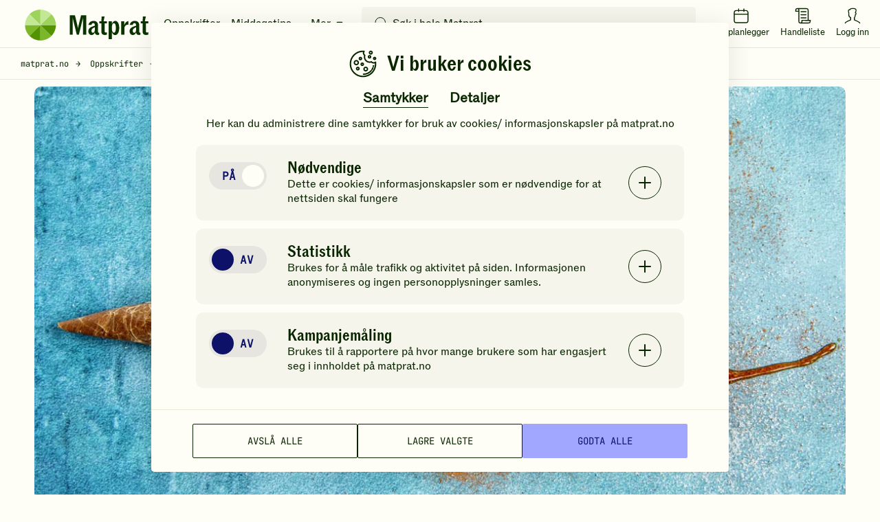

--- FILE ---
content_type: text/html; charset=utf-8
request_url: https://www.matprat.no/oppskrifter/familien/brodpinner-ala-churros/
body_size: 43863
content:

<!DOCTYPE html>
<html lang="no" style="scroll-behavior: smooth;">
<head>
    <style>.async-hide { opacity: 0 !important} </style>
    <script src="/Sites/OEK.MatPrat.AddOn/Content/dist/Content/Scripts__old/head/contentRelations.js.min?v=lvW49M78SusDhFE5cptYTDownpox-XvF8pdytytQeZo1"></script>
<meta charset="utf-8" /><meta http-equiv="X-UA-Compatible" content="IE=edge,chrome=1" />

	<link rel="icon" href="/Sites/OEK.MatPrat.AddOn/Content/Images/logo/favicon.png?v=6" type="image/png" />
      
<link rel="preload" href="/Sites/OEK.MatPrat.AddOn/Content/Styles/fonts/v2/icomoon.woff?-7cgfdma" crossorigin="anonymous" as="font" />
<link rel="preload" href="/Sites/OEK.MatPrat.AddOn/Content/Styles/fonts/ABCROM/ABCROM-Regular.woff" crossorigin="anonymous" as="font" />
<link rel="preload" href="/Sites/OEK.MatPrat.AddOn/Content/Styles/fonts/ABCROMCondensed/ABCROMCondensed-Medium.woff" crossorigin="anonymous" as="font" />
<link rel="preload" href="/Sites/OEK.MatPrat.AddOn/Content/Styles/fonts/JetBrainsMono/JetBrainsMono-Regular.woff" crossorigin="anonymous" as="font" />
<link rel="preload" href="/Sites/OEK.MatPrat.AddOn/Content/Styles/fonts/OTBulb/OTBulbReverse.woff" crossorigin="anonymous" as="font" />
<link rel="preload" href="/Sites/OEK.MatPrat.AddOn/Content/Styles/fonts/arrows.woff?-q1pi4o" crossorigin="anonymous" as="font" /><title>
	Churros av tørt brød | Oppskrift - Matprat
</title>
	        <meta name="description" content="Tørt brød kan også bli til en deilig dessert! Churros er et fritert bakverk fra Spania, gjerne servert med et dryss sukker og kanel. Vi har laget vår egen churros-variant med brødrester. " />
	        
	        <meta name="keywords" content="matsvinn, tørt brød, brødrester, churros" />
	        <meta name="viewport" content="width=device-width, initial-scale=1.0, viewport-fit=cover" />
<script type="application/ld+json">
   [{"name":"Brødpinner ala \"Churros\"","datePublished":"2021-10-20","description":"Tørt brød kan også bli til en deilig dessert! Churros er et fritert bakverk fra Spania, gjerne servert med et dryss sukker og kanel. Vi har laget vår egen churros-variant med brødrester. ","cookTime":"PT20M","prepTime":"PT20M","totalTime":null,"keywords":null,"recipeYield":"4 PORSJONER","recipeCategory":["Dessert"],"recipeCuisine":["Internasjonal"],"cookingMethod":["Ovnssteke","Skjære"],"video":null,"image":["https://images.matprat.no/bnrdjbtx88"],"author":{"name":"Matprat","@type":"Person"},"recipeIngredient":[" 6 skiver tørt brød"," 50 g smør"," 1 ts malt kanel"," 2 ss sukker"],"@context":"https://schema.org","@type":"Recipe","recipeInstructions":[{"@type":"HowToStep","text":"Del brødet i staver."},{"@type":"HowToStep","text":"Smelt smør, og vend brødstavene i smøret."},{"@type":"HowToStep","text":"Legg stavene på et bakepapirkledd stekebrett, og dryss på sukker og kanel."},{"@type":"HowToStep","text":"Stek brødpinnene i ovnen på 180 °C i ca.10 minutter."}],"aggregateRating":{"@type":"AggregateRating","ratingValue":4.86666666666667,"ratingCount":15},"nutrition":{"@type":"NutritionInformation","calories":"283 KCAL","carbohydrateContent":"37 G","proteinContent":"7 G","fatContent":"11 G"}}]
</script>
<meta name="theme-color" content="#fefef7" />
        <meta name="google-site-verification" content="bDBv_JHA2hib0MT3FCkmnBFYqsjsbUkqVJUs_7kLQDU" />
    <link rel="canonical" href="https://www.matprat.no/oppskrifter/familien/brodpinner-ala-churros/" /><link href="/Sites/OEK.MatPrat.AddOn/Content/Styles/bundles?v=CETWj1DhvgKmHT-VUOVTsb14jjkVYcaAeaIah9YYqE41" rel="stylesheet" />
<script src="/Sites/OEK.MatPrat.AddOn/Content/Styles/topScripts?v=pL3z1MJCrYm4ZFLrknPNhnktaCSZqro7ptKZJA3r2hY1"></script>

	    
	<script type="text/javascript">
        fbAppId = 275661345875937;
    </script>
	
	<script src="https://use.typekit.net/tym4ock.js"></script>
    <script>try{Typekit.load({ async: true });}catch(e){}</script>
	
	
    <link href="/Sites/OEK.MatPrat.AddOn/Content/Styles/printContent?v=4BY8hDXLVa81mR7TWCh4dphOnlrlAjVswbXCyjmDSk41" rel="stylesheet" />

    <script src="/campaignBundles?v=m--nnkwgCwAyGKA_h0rJTumFDtL7LXL2lgFOVh9k6DE1"></script>

    

<!-- DataLayer Configuration -->
<script>
    var dataLayer = window.dataLayer = window.dataLayer || [];
    var dimensions = {};

    
        dimensions['dimension1'] = 'Korn,Brød,';
    
        dimensions['dimension2'] = 'Familien,';
    
        dimensions['dimension3'] =  'Under 20 min';
    
        dimensions['dimension4'] =  'Enkel';
    
        dimensions['dimension5'] = 'Brødpinner ala "Churros"';
    
        dimensions['dimension7'] = 0;
    

    dimensions['dimension8'] =   'Dessert';
    dimensions['dimension9'] = 'Andre desserter';
    dimensions['dimension11'] =   'Regular';

    
        dimensions['dimension14'] = 4.90;
    

    dimensions['dimension15'] = 'logged-out';
    dimensions['dimension16'] = 'Oppskrift';

    dataLayer.push(dimensions);

    if ("standalone" in window.navigator && window.navigator.standalone) {
      window.dataLayer.push({
        event: "pwa_standalone_mode",
        pwa_platform: "iOS Safari",
      });
    }

</script>

<!-- Google Tag Manager -->

        <script>
            (function(w,d,s,l,i){w[l]=w[l]||[];w[l].push({'gtm.start':
                new Date().getTime(),event:'gtm.js'});var f=d.getElementsByTagName(s)[0],
                j=d.createElement(s),dl=l!='dataLayer'?'&l='+l:'';j.async=true;
                
                j.src=
                'https://www.googletagmanager.com/gtm.js?id='+i+dl;f.parentNode.insertBefore(j,f);
            })(window,document,'script','dataLayer','GTM-NKQX9L');
        </script>
    

<!-- GA Client ID Collection -->
	

<!-- RECAPTCHA START OF SCRIPT -->
<script src="https://www.google.com/recaptcha/api.js?render=6LfvuNUfAAAAAPRSD--NeJHNI2gx9HYTMhTlo_wG"></script>
<script>
    class matCaptcha {
        constructor(siteKey) {
            this.siteKey = siteKey;
        }

        generateTokenAndExecuteCallback(action, onSuccess, onError) {
            grecaptcha.ready(() => {
                grecaptcha
                    .execute(this.siteKey, { action: action })
                    .then((token) => {
                        onSuccess(token);
                    })
                    .catch(() => {
                        onError(err);
                    });
            });
        }
    }

    var matpratCaptcha = new matCaptcha("6LfvuNUfAAAAAPRSD--NeJHNI2gx9HYTMhTlo_wG");
</script>

<!-- RECAPTCHA END OF SCRIPT --><link rel="preconnect" href="//i.ytimg.com" /><link rel="preconnect" href="//www.youtube.com" /><meta name="msapplication-TileColor" content="#222222" />    
   

<meta property="fb:admins" content="100005957289931" /> 
<meta property="fb:app_id" content="275661345875937" /> 
<meta property="og:title" content="Brødpinner ala &quot;Churros&quot;" />
<meta property="og:type" content="article" />
<meta property="og:url" content="https://www.matprat.no/oppskrifter/familien/brodpinner-ala-churros/" />
<meta property="og:description" content="Tørt brød kan også bli til en deilig dessert! Churros er et fritert bakverk fra Spania, gjerne servert med et dryss sukker og kanel. Vi har laget vår egen churrosvariant med brødrester. " />
<meta property="og:image" content="https://images.matprat.no/bnrdjbtx88-normal/710/og.jpg" />
<meta property="og:image:width" content="710" />
<meta property="og:image:height" content="399" />

        <meta property="article:section" content="Familien" />
    

        <meta property="article:tag" content="rank:2" />
    
        <meta property="article:tag" content="Familien" />
    
        <meta property="article:tag" content="Under 20 min" />
    
        <meta property="article:tag" content="Enkel" />
    
        <meta property="article:tag" content="brød" />
    
        <meta property="article:tag" content="smør" />
    
        <meta property="article:tag" content="malt kanel" />
    
        <meta property="article:tag" content="sukker" />
    



</head>
<body class="">
	
<!-- Google Tag Manager (noscript) -->
<noscript>
    <iframe src="https://www.googletagmanager.com/ns.html?id=GTM-NKQX9L" height="0" width="0" style="display:none;visibility:hidden"></iframe>
</noscript>
<!-- End Google Tag Manager (noscript) -->

    
    
    <div class="cookies-popup-root" id="cookies-popup-root"></div>
              


    
    <!-- Load Facebook SDK for JavaScript -->

    
    <!-- Load shopping list data -->
    <div id="global-features-root"></div>
    <div id="shoppinglist" data-captcha-sitekey="6LdP7gMcAAAAAD8hWZcDHWg5iJdbRbhxaUvysPDz" data-translated-text='{&quot;title&quot;:&quot;Handleliste&quot;,&quot;back&quot;:&quot;Tilbake&quot;,&quot;addToShoppingList&quot;:&quot;Legg i handlelisten&quot;,&quot;recipeAddedtoShoppingList&quot;:&quot;Oppskriften er lagt i handlelisten&quot;,&quot;removeFromShoppingList&quot;:&quot;Fjern fra handlelisten&quot;,&quot;viewShoppingList&quot;:&quot;Vis handleliste&quot;,&quot;newItemAdded&quot;:&quot;Du har lagt til en ny vare&quot;,&quot;newItemsAdded&quot;:&quot;nye varer varer er lagt til&quot;,&quot;shoppingListCleared&quot;:&quot;Handlelisten er tømt&quot;,&quot;newItemRemoved&quot;:&quot;Du har fjernet en ny vare&quot;,&quot;newItemsRemoved&quot;:&quot;varer er fjernet&quot;,&quot;itemRemoved&quot;:&quot;Du har fjernet en vare&quot;,&quot;itemsRemoved&quot;:&quot;Du har fjernet varer&quot;,&quot;itemsUnchecked&quot;:&quot;Alle markeringer er fjernet&quot;,&quot;itemUnchecked&quot;:&quot;Du har krysset vekk varen&quot;,&quot;linkCopiedToClipboard&quot;:&quot;Lenken er kopiert til utklippstavlen&quot;,&quot;viewList&quot;:&quot;Se handleliste&quot;,&quot;hide&quot;:&quot;Skjul&quot;,&quot;deleteCrossedOffItems&quot;:&quot;Slett avkryssede varer&quot;,&quot;clearShoppingList&quot;:&quot;Tøm handlelisten&quot;,&quot;item&quot;:&quot;vare&quot;,&quot;items&quot;:&quot;varer&quot;,&quot;ingredient&quot;:&quot;Ingrediens&quot;,&quot;byRecipe&quot;:&quot;Sortert etter oppskrift&quot;,&quot;byIngredient&quot;:&quot;Sortert etter ingredienser&quot;,&quot;myItems&quot;:&quot;Mine varer&quot;,&quot;addItem&quot;:&quot;Legg til vare&quot;,&quot;copyLink&quot;:&quot;Kopier lenke&quot;,&quot;sendMail&quot;:&quot;Send e-post&quot;,&quot;sendSms&quot;:&quot;Send SMS&quot;,&quot;addItemToYourShoppingList&quot;:&quot;Legg en vare i handlelisten din&quot;,&quot;save&quot;:&quot;Lagre&quot;,&quot;congratulations&quot;:&quot;Gratulerer!&quot;,&quot;youHaveAllItems&quot;:&quot;Du har handlet alle varene du trenger!&quot;,&quot;getInspirations&quot;:&quot;Få tips til nye ting du kan lage!&quot;,&quot;createListForNextShopping&quot;:&quot;Lag ny handleliste&quot;,&quot;yourListIsEmpty&quot;:&quot;Handlelisten din er tom&quot;,&quot;createYourShoppingList&quot;:&quot;Lag handleliste&quot;,&quot;printList&quot;:&quot;Skriv ut&quot;,&quot;uncheckAll&quot;:&quot;Fjern alle markeringer&quot;,&quot;itemsToBuy&quot;:&quot;varer igjen å handle&quot;,&quot;checkedItems&quot;:&quot;varer er i boks&quot;,&quot;addedToList&quot;:&quot;Lagt til handlelisten&quot;,&quot;emailMsg1&quot;:&quot;Hilsen oss i Matprat&quot;,&quot;emailMsg2&quot;:&quot;Kommentar fra avsender&quot;,&quot;emailMsgEnding&quot;:&quot;Kos deg på handletur!&quot;,&quot;emailMsgHey&quot;:&quot;Hei!&quot;,&quot;emailSenderMsg&quot;:&quot;deler denne handlelisten med deg&quot;,&quot;emailMsgLinkButton&quot;:&quot;Gå til handlelisten&quot;,&quot;sendByEmailMsg&quot;:&quot;Send handlelisten din på e-post&quot;,&quot;enterEmailMsg&quot;:&quot;Sett inn e-post for å dele handlelisten din&quot;,&quot;recipientEmailAddress&quot;:&quot;Mottakers e-post&quot;,&quot;senderName&quot;:&quot;Ditt navn&quot;,&quot;yourMessage&quot;:null,&quot;send&quot;:&quot;Send&quot;,&quot;smsSent&quot;:&quot;SMS er sendt&quot;,&quot;emailSent&quot;:&quot;E-post er sendt&quot;,&quot;emailCaution&quot;:&quot;Informasjonen blir ikke lagret. Den blir kun brukt til å sende handlelisten.&quot;,&quot;sendBySmsMsg&quot;:&quot;Send handlelisten din på SMS&quot;,&quot;enterPhoneNumberMsg&quot;:&quot;Sett inn et mobilnummer for å dele handlelisten din&quot;,&quot;yourPhoneNumber&quot;:&quot;Mobilnummer&quot;,&quot;phoneNumberCaution&quot;:&quot;Mobilnummeret blir ikke lagret, det blir kun brukt til å sende handlelisten&quot;,&quot;linkIsNotValid&quot;:&quot;Lenken er ugyldig&quot;,&quot;phoneNumberIsNotValid&quot;:&quot;Mobilnummeret er ikke gyldig&quot;,&quot;recipientEmailIsNotValid&quot;:&quot;E-postadressen er ikke gyldig&quot;,&quot;senderEmailIsNotValid&quot;:&quot;E-postadressen er ikke gyldig&quot;,&quot;shareShoppingList&quot;:&quot;Del handlelisten&quot;,&quot;getLinkToYourList&quot;:&quot;Motta lenke til handlelisten&quot;,&quot;openShoppingList&quot;:&quot;Forhåndsvisning av handlelisten&quot;,&quot;turnIntoChecklist&quot;:&quot;Gjør listen din om til en sjekkliste du kan dele med venner eller familie!&quot;,&quot;areYouSure&quot;:&quot;Er du sikker på at du vil fjerne oppskriften?&quot;,&quot;yes&quot;:&quot;Ja&quot;,&quot;no&quot;:&quot;Nei&quot;,&quot;portions&quot;:&quot;PORSJONER&quot;,&quot;landscapePopupHeader&quot;:&quot;Hold mobilen i stående retning&quot;,&quot;landscapePopupText&quot;:&quot;Da fungerer handlelisten best!&quot;,&quot;recipeProcessHeaderText&quot;:&quot;Slik gjør du&quot;,&quot;recipeIngredientsHeaderText&quot;:&quot;Ingredienser&quot;,&quot;recipePortionsHeaderText&quot;:&quot;Mer info&quot;,&quot;recipeNutritionsHeaderText&quot;:&quot;Næringsinnhold&quot;,&quot;recipeNutritionsAboutText&quot;:&quot;Beregnet per porsjon basert på oppskriften. Næringsinnholdet vil variere med størrelsen på porsjon og valgt tilbehør.&quot;,&quot;recipeRatingRateText&quot;:&quot;Vurder oppskriften&quot;,&quot;recipeRatingYourRatingText&quot;:&quot;Din vurdering&quot;,&quot;recipeRatingRateAgaingText&quot;:&quot;Vil du ombestemme deg? Gi en ny vurdering!&quot;,&quot;recipeRatingSaveText&quot;:&quot;Send&quot;,&quot;recipeRatingConfirmText&quot;:&quot;Hvor mange stjerner vil du gi denne oppskriften?&quot;,&quot;recipeRatingYummyText&quot;:&quot;Yummy!&quot;,&quot;recipeLeftoversHeaderText&quot;:&quot;Bruk opp restene!&quot;,&quot;recipeLeftoversAboutText&quot;:&quot;Har du noe til overs fra du lagde denne retten? Prøv denne oppskriften!&quot;,&quot;recipeMoreIdeasHeaderText&quot;:&quot;Du liker kanskje disse også&quot;,&quot;recipeSustainabilityAndProductionHeaderText&quot;:&quot;Andre ting du kanskje synes er interessant&quot;,&quot;weeklyMenuPlannerText&quot;:&quot;Legg i ukeplanen&quot;}' data-is-authenticated="False"></div>
    <div id="shoppinglist-popup"></div>
    <div id="modals-root"></div>
    <div id="planner-modals-root"></div>
    <div id="toast-messages-root"></div>

	<!--[if lt IE 8]>
			<p class="browsehappy">You are using an <strong>outdated</strong> browser. Please <a href="http://browsehappy.com/">upgrade your browser</a> to improve your experience.</p>
		<![endif]-->
	
	
	<form method="post" action="/oppskrifter/familien/brodpinner-ala-churros/" id="form" class="margin-0">
<div class="aspNetHidden">
<input type="hidden" name="__VIEWSTATE" id="__VIEWSTATE" value="MuEB46iQpevt7Su+ZHQCnmOvGL9BUY4FiQzcIA9HR68Pa0yN2vqAUv9GV+3UBbP4+yYdiTBhalPsu10tjQDQQO+kOJY=" />
</div>

<div class="aspNetHidden">

	<input type="hidden" name="__VIEWSTATEGENERATOR" id="__VIEWSTATEGENERATOR" value="8FF9F62D" />
</div>
        <div id="common-captions" data-model="{&quot;menu&quot;:{&quot;translations&quot;:{&quot;moreBtn&quot;:&quot;Mer&quot;,&quot;menuBtn&quot;:&quot;Meny&quot;,&quot;toolsTitle&quot;:&quot;Nyttige verktøy&quot;,&quot;searchInputPlaceholder&quot;:&quot;Søk i hele Matprat&quot;,&quot;showResultsBtn&quot;:&quot;Vis resultater&quot;,&quot;luckyShotCaptions&quot;:{&quot;pickDayText&quot;:&quot;Velg dag&quot;,&quot;addToDayText&quot;:&quot;Legg til valgt dag&quot;,&quot;luckyShotText&quot;:&quot;Ta sjansen!&quot;,&quot;tryAgainText&quot;:&quot;Prøv igjen&quot;,&quot;addToPlannerText&quot;:&quot;Legg i ukeplanleggeren&quot;}},&quot;menuLinks&quot;:[{&quot;url&quot;:&quot;/oppskrifter/&quot;,&quot;text&quot;:&quot;Oppskrifter&quot;},{&quot;url&quot;:&quot;/artikler/middagstips/&quot;,&quot;text&quot;:&quot;Middagstips&quot;},{&quot;url&quot;:&quot;/lar-mer/&quot;,&quot;text&quot;:&quot;Matlaging&quot;},{&quot;url&quot;:&quot;/barekraftig-matproduksjon/&quot;,&quot;text&quot;:&quot;Samfunn&quot;},{&quot;url&quot;:&quot;/livsstil/&quot;,&quot;text&quot;:&quot;Kosthold&quot;},{&quot;url&quot;:&quot;/biff/&quot;,&quot;text&quot;:&quot;Biffguiden&quot;}],&quot;menuTools&quot;:{&quot;recipes&quot;:{&quot;url&quot;:&quot;/oppskrifter/&quot;,&quot;text&quot;:&quot;Oppskrifter&quot;},&quot;fridge&quot;:{&quot;url&quot;:&quot;/hva-har-du-i-kjoleskapet/&quot;,&quot;text&quot;:&quot;Hva har du i kjøleskapet?&quot;},&quot;planner&quot;:{&quot;url&quot;:&quot;/ukeplanlegger/&quot;,&quot;text&quot;:&quot;Ukeplanlegger&quot;},&quot;measurement&quot;:{&quot;url&quot;:&quot;/artikler/mengde-mal-og-vekt/mal-og-vekt/&quot;,&quot;text&quot;:&quot;Mål &amp; Vekt kalkulatorer&quot;},&quot;minMatprat&quot;:{&quot;url&quot;:&quot;/min-matprat/&quot;,&quot;loginText&quot;:&quot;Logg inn&quot;,&quot;minMatpratText&quot;:&quot;Min Matprat&quot;},&quot;luckyShot&quot;:{&quot;text&quot;:&quot;Ta sjansen&quot;},&quot;shoppingList&quot;:{&quot;text&quot;:&quot;Handleliste&quot;},&quot;industry&quot;:{&quot;url&quot;:&quot;/bransje/&quot;,&quot;text&quot;:&quot;Bransje&quot;},&quot;chatbot&quot;:{&quot;url&quot;:&quot;/assistent&quot;,&quot;text&quot;:&quot;Chat&quot;}},&quot;searchPageUrl&quot;:&quot;/sok/&quot;},&quot;footer&quot;:{&quot;socialLinks&quot;:{&quot;facebook&quot;:&quot;https://www.facebook.com/Matprat&quot;,&quot;twitter&quot;:&quot;https://twitter.com/matprat_no&quot;,&quot;youtube&quot;:&quot;https://youtube.com/Matprat&quot;,&quot;instagram&quot;:&quot;https://instagram.com/matprat.no/&quot;,&quot;instagramSocialThemes&quot;:&quot;https://www.instagram.com/praten.bak.maten/&quot;},&quot;links&quot;:[{&quot;title&quot;:&quot;Om Matprat&quot;,&quot;href&quot;:&quot;/om-oss/&quot;,&quot;target&quot;:&quot;_self&quot;},{&quot;title&quot;:&quot;Ansatte&quot;,&quot;href&quot;:&quot;/ansatte/&quot;,&quot;target&quot;:&quot;_self&quot;},{&quot;title&quot;:&quot;Kontakt oss&quot;,&quot;href&quot;:&quot;/kontakt-oss/&quot;,&quot;target&quot;:&quot;_self&quot;},{&quot;title&quot;:&quot;Nyhetsrom&quot;,&quot;href&quot;:&quot;/nyhetsrom/&quot;,&quot;target&quot;:&quot;_self&quot;},{&quot;title&quot;:&quot;Matprat-ekspertene&quot;,&quot;href&quot;:&quot;/matprat-ekspertene/&quot;,&quot;target&quot;:&quot;_self&quot;},{&quot;title&quot;:&quot;Podcast&quot;,&quot;href&quot;:&quot;/podcast/&quot;,&quot;target&quot;:&quot;_self&quot;},{&quot;title&quot;:&quot;Film&quot;,&quot;href&quot;:&quot;/film/&quot;,&quot;target&quot;:&quot;_self&quot;},{&quot;title&quot;:&quot;Bransje&quot;,&quot;href&quot;:&quot;/bransje/&quot;,&quot;target&quot;:&quot;_self&quot;},{&quot;title&quot;:&quot;Retningslinjer for bruk av innhold&quot;,&quot;href&quot;:&quot;/retningslinjer-for-bruk-av-innhold/&quot;,&quot;target&quot;:&quot;_self&quot;},{&quot;title&quot;:&quot;Datainnsamling&quot;,&quot;href&quot;:&quot;/datainnsamling/&quot;,&quot;target&quot;:&quot;_self&quot;},{&quot;title&quot;:&quot;Personvern&quot;,&quot;href&quot;:&quot;/personvern/&quot;,&quot;target&quot;:&quot;_self&quot;},{&quot;title&quot;:&quot;Vilkår for bruk av \&quot;Min Matprat\&quot;&quot;,&quot;href&quot;:&quot;/vilkar-for-bruk-av-min-matprat/&quot;,&quot;target&quot;:&quot;_self&quot;},{&quot;title&quot;:&quot;For barna: MatStart&quot;,&quot;href&quot;:&quot;/link/2253b3dc60d44d71859539104178c853.aspx&quot;,&quot;target&quot;:&quot;_blank&quot;},{&quot;title&quot;:&quot;Kronikker og debatt&quot;,&quot;href&quot;:&quot;/kronikker-og-debatt/&quot;,&quot;target&quot;:&quot;_self&quot;},{&quot;title&quot;:&quot;Oppdelingsguiden&quot;,&quot;href&quot;:&quot;/oppdelingsguiden/&quot;,&quot;target&quot;:&quot;_self&quot;}],&quot;homePage&quot;:&quot;/&quot;,&quot;cookiePage&quot;:&quot;/datainnsamling/&quot;,&quot;privacyPage&quot;:&quot;/personvern/&quot;,&quot;version&quot;:&quot;11.21.1.17795&quot;},&quot;shoppingList&quot;:{&quot;title&quot;:&quot;Handleliste&quot;,&quot;back&quot;:&quot;Tilbake&quot;,&quot;addToShoppingList&quot;:&quot;Legg i handlelisten&quot;,&quot;recipeAddedtoShoppingList&quot;:&quot;Oppskriften er lagt i handlelisten&quot;,&quot;removeFromShoppingList&quot;:&quot;Fjern fra handlelisten&quot;,&quot;viewShoppingList&quot;:&quot;Vis handleliste&quot;,&quot;newItemAdded&quot;:&quot;Du har lagt til en ny vare&quot;,&quot;newItemsAdded&quot;:&quot;nye varer varer er lagt til&quot;,&quot;shoppingListCleared&quot;:&quot;Handlelisten er tømt&quot;,&quot;newItemRemoved&quot;:&quot;Du har fjernet en ny vare&quot;,&quot;newItemsRemoved&quot;:&quot;varer er fjernet&quot;,&quot;itemRemoved&quot;:&quot;Du har fjernet en vare&quot;,&quot;itemsRemoved&quot;:&quot;Du har fjernet varer&quot;,&quot;itemsUnchecked&quot;:&quot;Alle markeringer er fjernet&quot;,&quot;itemUnchecked&quot;:&quot;Du har krysset vekk varen&quot;,&quot;linkCopiedToClipboard&quot;:&quot;Lenken er kopiert til utklippstavlen&quot;,&quot;viewList&quot;:&quot;Se handleliste&quot;,&quot;hide&quot;:&quot;Skjul&quot;,&quot;deleteCrossedOffItems&quot;:&quot;Slett avkryssede varer&quot;,&quot;clearShoppingList&quot;:&quot;Tøm handlelisten&quot;,&quot;item&quot;:&quot;vare&quot;,&quot;items&quot;:&quot;varer&quot;,&quot;ingredient&quot;:&quot;Ingrediens&quot;,&quot;byRecipe&quot;:&quot;Sortert etter oppskrift&quot;,&quot;byIngredient&quot;:&quot;Sortert etter ingredienser&quot;,&quot;myItems&quot;:&quot;Mine varer&quot;,&quot;addItem&quot;:&quot;Legg til vare&quot;,&quot;copyLink&quot;:&quot;Kopier lenke&quot;,&quot;sendMail&quot;:&quot;Send e-post&quot;,&quot;sendSms&quot;:&quot;Send SMS&quot;,&quot;addItemToYourShoppingList&quot;:&quot;Legg en vare i handlelisten din&quot;,&quot;save&quot;:&quot;Lagre&quot;,&quot;congratulations&quot;:&quot;Gratulerer!&quot;,&quot;youHaveAllItems&quot;:&quot;Du har handlet alle varene du trenger!&quot;,&quot;getInspirations&quot;:&quot;Få tips til nye ting du kan lage!&quot;,&quot;createListForNextShopping&quot;:&quot;Lag ny handleliste&quot;,&quot;yourListIsEmpty&quot;:&quot;Handlelisten din er tom&quot;,&quot;createYourShoppingList&quot;:&quot;Lag handleliste&quot;,&quot;printList&quot;:&quot;Skriv ut&quot;,&quot;uncheckAll&quot;:&quot;Fjern alle markeringer&quot;,&quot;itemsToBuy&quot;:&quot;varer igjen å handle&quot;,&quot;checkedItems&quot;:&quot;varer er i boks&quot;,&quot;addedToList&quot;:&quot;Lagt til handlelisten&quot;,&quot;emailMsg1&quot;:&quot;Hilsen oss i Matprat&quot;,&quot;emailMsg2&quot;:&quot;Kommentar fra avsender&quot;,&quot;emailMsgEnding&quot;:&quot;Kos deg på handletur!&quot;,&quot;emailMsgHey&quot;:&quot;Hei!&quot;,&quot;emailSenderMsg&quot;:&quot;deler denne handlelisten med deg&quot;,&quot;emailMsgLinkButton&quot;:&quot;Gå til handlelisten&quot;,&quot;sendByEmailMsg&quot;:&quot;Send handlelisten din på e-post&quot;,&quot;enterEmailMsg&quot;:&quot;Sett inn e-post for å dele handlelisten din&quot;,&quot;recipientEmailAddress&quot;:&quot;Mottakers e-post&quot;,&quot;senderName&quot;:&quot;Ditt navn&quot;,&quot;yourMessage&quot;:null,&quot;send&quot;:&quot;Send&quot;,&quot;smsSent&quot;:&quot;SMS er sendt&quot;,&quot;emailSent&quot;:&quot;E-post er sendt&quot;,&quot;emailCaution&quot;:&quot;Informasjonen blir ikke lagret. Den blir kun brukt til å sende handlelisten.&quot;,&quot;sendBySmsMsg&quot;:&quot;Send handlelisten din på SMS&quot;,&quot;enterPhoneNumberMsg&quot;:&quot;Sett inn et mobilnummer for å dele handlelisten din&quot;,&quot;yourPhoneNumber&quot;:&quot;Mobilnummer&quot;,&quot;phoneNumberCaution&quot;:&quot;Mobilnummeret blir ikke lagret, det blir kun brukt til å sende handlelisten&quot;,&quot;linkIsNotValid&quot;:&quot;Lenken er ugyldig&quot;,&quot;phoneNumberIsNotValid&quot;:&quot;Mobilnummeret er ikke gyldig&quot;,&quot;recipientEmailIsNotValid&quot;:&quot;E-postadressen er ikke gyldig&quot;,&quot;senderEmailIsNotValid&quot;:&quot;E-postadressen er ikke gyldig&quot;,&quot;shareShoppingList&quot;:&quot;Del handlelisten&quot;,&quot;getLinkToYourList&quot;:&quot;Motta lenke til handlelisten&quot;,&quot;openShoppingList&quot;:&quot;Forhåndsvisning av handlelisten&quot;,&quot;turnIntoChecklist&quot;:&quot;Gjør listen din om til en sjekkliste du kan dele med venner eller familie!&quot;,&quot;areYouSure&quot;:&quot;Er du sikker på at du vil fjerne oppskriften?&quot;,&quot;yes&quot;:&quot;Ja&quot;,&quot;no&quot;:&quot;Nei&quot;,&quot;portions&quot;:&quot;PORSJONER&quot;,&quot;landscapePopupHeader&quot;:&quot;Hold mobilen i stående retning&quot;,&quot;landscapePopupText&quot;:&quot;Da fungerer handlelisten best!&quot;,&quot;recipeProcessHeaderText&quot;:&quot;Slik gjør du&quot;,&quot;recipeIngredientsHeaderText&quot;:&quot;Ingredienser&quot;,&quot;recipePortionsHeaderText&quot;:&quot;Mer info&quot;,&quot;recipeNutritionsHeaderText&quot;:&quot;Næringsinnhold&quot;,&quot;recipeNutritionsAboutText&quot;:&quot;Beregnet per porsjon basert på oppskriften. Næringsinnholdet vil variere med størrelsen på porsjon og valgt tilbehør.&quot;,&quot;recipeRatingRateText&quot;:&quot;Vurder oppskriften&quot;,&quot;recipeRatingYourRatingText&quot;:&quot;Din vurdering&quot;,&quot;recipeRatingRateAgaingText&quot;:&quot;Vil du ombestemme deg? Gi en ny vurdering!&quot;,&quot;recipeRatingSaveText&quot;:&quot;Send&quot;,&quot;recipeRatingConfirmText&quot;:&quot;Hvor mange stjerner vil du gi denne oppskriften?&quot;,&quot;recipeRatingYummyText&quot;:&quot;Yummy!&quot;,&quot;recipeLeftoversHeaderText&quot;:&quot;Bruk opp restene!&quot;,&quot;recipeLeftoversAboutText&quot;:&quot;Har du noe til overs fra du lagde denne retten? Prøv denne oppskriften!&quot;,&quot;recipeMoreIdeasHeaderText&quot;:&quot;Du liker kanskje disse også&quot;,&quot;recipeSustainabilityAndProductionHeaderText&quot;:&quot;Andre ting du kanskje synes er interessant&quot;,&quot;weeklyMenuPlannerText&quot;:&quot;Legg i ukeplanen&quot;},&quot;planner&quot;:{&quot;title&quot;:&quot;Ukeplanlegger&quot;,&quot;thumbnailImageUrl&quot;:&quot;https://images.matprat.no/nxp5lazutq&quot;,&quot;searchRecipesText&quot;:&quot;Finn oppskrifter og legg dem i ukeplanen din&quot;,&quot;luckyShotText&quot;:&quot;Ta sjansen!&quot;,&quot;addWeekText&quot;:&quot;Legg hele uka i handlelisten&quot;,&quot;saveToWeeklyPlansText&quot;:&quot;Lagre i mine ukeplaner&quot;,&quot;clearWeekText&quot;:&quot;Fjern alle oppskriftene&quot;,&quot;addToPlannerText&quot;:&quot;Legg i ukeplanleggeren&quot;,&quot;tryAgainText&quot;:&quot;Prøv igjen&quot;,&quot;pickDayText&quot;:&quot;Velg dag&quot;,&quot;pickWeekText&quot;:&quot;Velg uke&quot;,&quot;addToDayText&quot;:&quot;Legg til valgt dag&quot;,&quot;addToWeekText&quot;:&quot;Legg til valgt uke&quot;,&quot;setWeeklyPlanNameText&quot;:&quot;Gi ukeplanen et navn&quot;,&quot;addAllToShoppingListText&quot;:&quot;Legg i handlelisten&quot;,&quot;addAllToPlannerText&quot;:&quot;Legg alle oppskriftene i ukeplanen&quot;,&quot;editWeeklyPlanText&quot;:&quot;Rediger ukeplanen&quot;,&quot;mergePlannersMessageText&quot;:&quot;Du har lagt noen oppskrifter i ukeplanen din, før du logget inn. Vil du legge dem til, i tillegg til oppskriftene du kanskje allerede har i ukeplanen?&quot;,&quot;mergingConfirmationText&quot;:&quot;Ja, legg til alle&quot;,&quot;cancelMergingText&quot;:&quot;Ikke legg til&quot;,&quot;moveToOtherDayText&quot;:&quot;Flytt til en annen dag&quot;,&quot;backToPlannerText&quot;:&quot;Tilbake til ukeplanleggeren&quot;,&quot;saveWeeklyPlanMessageText&quot;:&quot;Du finner planen din under Min Matprat&quot;,&quot;addAllWeeklyMenuText&quot;:&quot;Legg til alt i planleggeren min&quot;,&quot;deleteRecipesWarningText&quot;:&quot;Er du sikker på at du vil fjerne alle oppskriftene?&quot;,&quot;deletePlannerWarningText&quot;:&quot;Er du sikker på at du vil fjerne planleggeren?&quot;,&quot;editPlannerTitleText&quot;:&quot;Rediger ukeplan&quot;,&quot;editPlannerSubtitleText&quot;:&quot;Gi planen nytt navn&quot;,&quot;filtersHeader&quot;:&quot;Filter&quot;,&quot;noRecipesHeader&quot;:&quot;Vi har ingen oppskrifter!&quot;,&quot;noRecipesText&quot;:&quot;Forsøk igjen med andre ord eller fjern eventuelle valg i filteret!&quot;,&quot;clearAllFiltersText&quot;:&quot;Tøm filter&quot;,&quot;ingredientsFilterPlaceholder&quot;:&quot;Skriv inn ingredienser&quot;,&quot;ingredientGroupSuffixText&quot;:&quot;Ingrediensgruppe&quot;,&quot;recipesAvailableText&quot;:&quot;oppskrifter tilgjengelig&quot;,&quot;changeButtonText&quot;:&quot;Bruk&quot;,&quot;fridgeLinkHeaderText&quot;:&quot;Kast mindre mat!&quot;,&quot;fridgeLinkSubHeaderText&quot;:&quot;Bruk opp restene dine...&quot;,&quot;addToPlannerFromWeeklyMenuPopupButtonText&quot;:&quot;Gå til ukeplanleggeren&quot;,&quot;addToPlannerFromWeeklyMenuPopupInfoText&quot;:&quot;Du har nå lagt denne ukemenyen i planleggeren din&quot;,&quot;addToPlannerFromWeeklyMenuMainButtonText&quot;:&quot;Legg uka i planleggeren&quot;,&quot;weeklyMenuTitleText&quot;:&quot;Se vårt forslag til en variert ukemeny&quot;,&quot;weeklyMenuOpenButtonText&quot;:&quot;Ukemeny for uke&quot;,&quot;noteAddText&quot;:&quot;Legg til notat&quot;,&quot;noteEditText&quot;:&quot;Rediger notat&quot;,&quot;noteSaveText&quot;:&quot;Lagre notat&quot;,&quot;noteInputPlaceholder&quot;:&quot;Legg inn valgfri tekst (for eksempel \&quot;Bursdag hos bestefar\&quot; eller \&quot;Restemiddag\&quot;&quot;,&quot;noteConfirmDiscardQuestionText&quot;:&quot;Er du sikker på at du vil avbryte redigeringen?&quot;,&quot;noteConfirmDiscardYesText&quot;:&quot;Ja, avbryt&quot;,&quot;noteConfirmDiscardNoText&quot;:&quot;Nei, gå tilbake&quot;,&quot;noteConfirmDeleteQuestionText&quot;:&quot;Er du sikker på at du vil slette notatet ditt?&quot;,&quot;noteConfirmDeleteYesText&quot;:&quot;Ja, slett notat&quot;,&quot;noteConfirmDeleteNoText&quot;:&quot;Nei, gå tilbake&quot;,&quot;noteEditDateText&quot;:&quot;Endre dato&quot;,&quot;addedRecipesToShoppingListText&quot;:&quot;Oppskriften er lagt i handlelisten&quot;},&quot;cookies&quot;:{&quot;cookiesSimpleModal&quot;:{&quot;title&quot;:&quot;Vi bruker cookies&quot;,&quot;content&quot;:&quot;&lt;p>Vi bruker analyseverkt&amp;oslash;y for &amp;aring; m&amp;aring;le trafikken p&amp;aring; v&amp;aring;re nettsider, og informasjonskapsler som grunnlag for videreutvikling av v&amp;aring;re tjenester. Om du velger &amp;aring; bruke matprat.no blir anonymisert brukerdata samlet inn, men ingen personopplysninger om deg vil samles eller lagres.&lt;/p>&quot;,&quot;showDetailsButton&quot;:&quot;Endre innstillinger&quot;,&quot;acceptAllCookiesButton&quot;:&quot;Godta alle&quot;},&quot;cookieDetailsModal&quot;:{&quot;saveSelectedCookiesButton&quot;:&quot;Lagre valgte&quot;,&quot;acceptAllCookiesButton&quot;:&quot;Godta alle&quot;,&quot;rejectAllCookiesButton&quot;:&quot;Avslå alle&quot;,&quot;selectionTabButton&quot;:&quot;Samtykker&quot;,&quot;informationTabButton&quot;:&quot;Detaljer&quot;,&quot;selectionTab&quot;:{&quot;title&quot;:&quot;&lt;p>Her kan du administrere dine samtykker for bruk av cookies/ informasjonskapsler p&amp;aring; matprat.no&lt;/p>&quot;,&quot;cookies&quot;:{&quot;necessary&quot;:{&quot;name&quot;:&quot;Nødvendige&quot;,&quot;description&quot;:&quot;Dette er cookies/ informasjonskapsler som er nødvendige for at nettsiden skal fungere&quot;,&quot;content&quot;:&quot;&lt;p>For at vi skal ha mulighet til &amp;aring; drifte matprat.no og tilby helt standard funksjonalitet, m&amp;aring; et minimum av informasjonskapsler v&amp;aelig;re p&amp;aring;. Disse kan du derfor ikke velge &amp;aring; sl&amp;aring; av. Det er ikke mulig &amp;aring; spore deg som person, bare generell data om bruken av nettsiden.&lt;/p>\n&lt;p>Hvis du ikke &amp;oslash;nsker at vi skal bruke de n&amp;oslash;dvendige informasjonskapslene heller, kan du sl&amp;aring; av disse i nettleseren din. Men da er det mange ting som ikke vil virke n&amp;aring;r du bruker nettsiden.&lt;/p>&quot;},&quot;personalization&quot;:{&quot;name&quot;:&quot;Statistikk&quot;,&quot;description&quot;:&quot;Brukes for å måle trafikk og aktivitet på siden. Informasjonen anonymiseres og ingen personopplysninger samles.&quot;,&quot;content&quot;:&quot;&lt;p>Informasjonskapslene brukes for &amp;aring; m&amp;aring;le bruk og trafikk p&amp;aring; matprat.no. Eksempler p&amp;aring; informasjon som blir lagret er antall sidevisninger, hvordan du fant nettstedet, antall bes&amp;oslash;k og hvordan du navigerer p&amp;aring; siden. Hensikten er &amp;aring; hjelpe oss til &amp;aring; &amp;oslash;ke brukervennligheten p&amp;aring; nettstedet, forbedre eksisterende og tilby ny funksjonalitet.&amp;nbsp;&lt;/p>&quot;},&quot;marketing&quot;:{&quot;name&quot;:&quot;Kampanjemåling&quot;,&quot;description&quot;:&quot;Brukes til å rapportere på hvor mange brukere som har engasjert seg i innholdet på matprat.no&quot;,&quot;content&quot;:&quot;&lt;p>Informasjonskapslene brukes til &amp;aring; rapportere p&amp;aring; hvor mange brukere som har engasjert seg i innholdet p&amp;aring; matprat.no. Det kan eksempelvis v&amp;aelig;re sett oppskrift, tid brukt p&amp;aring; side eller navigert videre inn i universet matprat.no. Denne dataen sendes til annonseplattformene, og brukes til m&amp;aring;ling og optimalisering av kommende kampanjer&lt;/p>&quot;}}},&quot;informationTab&quot;:{&quot;title&quot;:&quot;&lt;p>Her finner du teknisk beskrivelse av de ulike typene data vi samler og bruker.&lt;/p>&quot;,&quot;cookieGroups&quot;:[{&quot;groupTitle&quot;:null,&quot;cookies&quot;:[{&quot;name&quot;:&quot;Hva er cookies/ informasjonskapsler?&quot;,&quot;description&quot;:&quot;Informasjonskapsler er små tekstfiler som plasseres på din datamaskin når du laster ned en nettside.&quot;,&quot;content&quot;:&quot;&lt;p>Slike informasjonskapsler innhenter blant annet informasjon om nettleser, oppl&amp;oslash;sning, operativsystem hos brukerne, samt informasjon om hvorvidt brukeren er p&amp;aring;logget eller ikke.&lt;/p>\n&lt;p>Form&amp;aring;let med dette er &amp;aring; gj&amp;oslash;re din bruk av tjenesten raskere og bedre. Ved &amp;aring; endre innstillingene p&amp;aring; din datamaskin kan du forhindre bruk av informasjonskapsler, men du vil da kunne oppleve at ikke alle funksjoner p&amp;aring; nettstedet vil fungere. Bruker kan ogs&amp;aring; slette informasjonskapslene p&amp;aring; maskinen sin manuelt etter &amp;aring; ha bes&amp;oslash;kt et nettsted.&amp;nbsp;&lt;/p>\n&lt;p>Loven om elektronisk kommunikasjon krever at vi informerer brukere av nettsiden om v&amp;aring;r bruk av informasjonskapsler. Paragrafen om informasjonskapsler sier f&amp;oslash;lgende:&lt;/p>\n&lt;p>&lt;span class=\&quot;rich-text--heading3\&quot;>&amp;sect; 2-7b Bruk av informasjonskapsler/cookies&lt;br />&lt;/span>&lt;br />Lagring av opplysninger i brukers kommunikasjonsutstyr, eller &amp;aring; skaffe seg adgang til slike, er ikke tillatt uten at brukeren er informert om hvilke opplysninger som behandles, form&amp;aring;let med behandlingen, hvem som behandler opplysningene, og har samtykket til dette. F&amp;oslash;rste punktum er ikke til hinder for teknisk lagring av eller adgang til opplysninger:&lt;br />1. utelukkende for det form&amp;aring;l &amp;aring; overf&amp;oslash;re kommunikasjon i et elektronisk kommunikasjonsnett&lt;br />2. som er n&amp;oslash;dvendig for &amp;aring; levere en informasjonssamfunnstjeneste etter brukerens uttrykkelige foresp&amp;oslash;rsel.&lt;/p>\n&lt;p>&lt;span class=\&quot;rich-text--heading3\&quot; style=\&quot;font-size: 16pt;\&quot;>Under kan du se hvilke informasjonskapsler som brukes p&amp;aring; matprat.no.&lt;/span>&lt;/p>&quot;}]},{&quot;groupTitle&quot;:&quot;Nødvendige&quot;,&quot;cookies&quot;:[{&quot;name&quot;:&quot;Diverse nødvendige informasjonskapsler&quot;,&quot;description&quot;:&quot;Disse brukes for å lagre data underveis i økten din, for eksempel hvis du vil logge inn eller legge noe i handlelisten din. Ingen persondata samles inn.&quot;,&quot;content&quot;:&quot;&lt;table style=\&quot;height: 867px;\&quot;>\n&lt;thead>\n&lt;tr style=\&quot;height: 46px;\&quot;>\n&lt;th style=\&quot;height: 46px; width: 201px;\&quot;>\n&lt;p>&lt;strong>Navn&lt;/strong>&lt;/p>\n&lt;/th>\n&lt;th style=\&quot;height: 46px; width: 110px;\&quot;>\n&lt;p>&lt;strong>Varighet&lt;/strong>&lt;/p>\n&lt;/th>\n&lt;th style=\&quot;height: 46px; width: 293px;\&quot;>\n&lt;p>&lt;strong>Beskrivelse&lt;/strong>&lt;/p>\n&lt;/th>\n&lt;/tr>\n&lt;/thead>\n&lt;tbody>\n&lt;tr style=\&quot;height: 100px;\&quot;>\n&lt;td style=\&quot;height: 100px; width: 201px;\&quot;>\n&lt;p>ARRAffinity&lt;/p>\n&lt;/td>\n&lt;td style=\&quot;height: 100px; width: 110px;\&quot;>\n&lt;p>Session/ &amp;oslash;kt&lt;/p>\n&lt;/td>\n&lt;td style=\&quot;height: 100px; width: 293px;\&quot;>\n&lt;p>Informasjonskapsel relatert til l&amp;oslash;sninger som benytter Windows Azure for &amp;aring; kunne differensiere trafikk mellom ulike servere.&lt;/p>\n&lt;/td>\n&lt;/tr>\n&lt;tr style=\&quot;height: 118px;\&quot;>\n&lt;td style=\&quot;height: 118px; width: 201px;\&quot;>\n&lt;p>.ASPXANONYMOUS&lt;/p>\n&lt;/td>\n&lt;td style=\&quot;height: 118px; width: 110px;\&quot;>\n&lt;p>2 m&amp;aring;neder&lt;/p>\n&lt;/td>\n&lt;td style=\&quot;height: 118px; width: 293px;\&quot;>\n&lt;p>Informasjonskapslene er midlertidige og eksisterer kun i minnet s&amp;aring; lenge du bes&amp;oslash;ker nettsiden. Den inneholder ingen sensitiv informasjon og slettes n&amp;aring;r du lukker nettleseren.&lt;/p>\n&lt;/td>\n&lt;/tr>\n&lt;tr style=\&quot;height: 137px;\&quot;>\n&lt;td style=\&quot;height: 137px; width: 201px;\&quot;>\n&lt;p>ASP.NET SessionId&lt;/p>\n&lt;/td>\n&lt;td style=\&quot;height: 137px; width: 110px;\&quot;>\n&lt;p>Session/ &amp;oslash;kt&lt;/p>\n&lt;/td>\n&lt;td style=\&quot;height: 137px; width: 293px;\&quot;>\n&lt;p>Informasjonskapsel er kun midlertidig og eksisterer kun i minnet s&amp;aring; lenge du bes&amp;oslash;ker websiden. Denne informasjonskapselen inneholder ingen sensitiv informasjon og blir slettet n&amp;aring;r du lukker nettleseren.&lt;/p>\n&lt;/td>\n&lt;/tr>\n&lt;tr style=\&quot;height: 82px;\&quot;>\n&lt;td style=\&quot;height: 82px; width: 201px;\&quot;>\n&lt;p>Internaltraffic&lt;/p>\n&lt;/td>\n&lt;td style=\&quot;height: 82px; width: 110px;\&quot;>\n&lt;p>2 &amp;aring;r&lt;/p>\n&lt;/td>\n&lt;td style=\&quot;height: 82px; width: 293px;\&quot;>\n&lt;p>Brukes bare internt i Matprat, s&amp;aring; v&amp;aring;r bruk av l&amp;oslash;sningene ikke telles i totaltrafikken.&lt;/p>\n&lt;/td>\n&lt;/tr>\n&lt;tr style=\&quot;height: 64px;\&quot;>\n&lt;td style=\&quot;height: 64px; width: 201px;\&quot;>\n&lt;p>marketing-cookies-consent&lt;/p>\n&lt;/td>\n&lt;td style=\&quot;height: 64px; width: 110px;\&quot;>\n&lt;p>2 &amp;aring;r&lt;/p>\n&lt;/td>\n&lt;td style=\&quot;height: 64px; width: 293px;\&quot;>\n&lt;p>Lagrer samtykket ditt, om du har godtatt markedsf&amp;oslash;ringskapsler.&lt;/p>\n&lt;/td>\n&lt;/tr>\n&lt;tr style=\&quot;height: 64px;\&quot;>\n&lt;td style=\&quot;height: 64px; width: 201px;\&quot;>\n&lt;p>statistics-cookies-consent&lt;/p>\n&lt;/td>\n&lt;td style=\&quot;height: 64px; width: 110px;\&quot;>\n&lt;p>2 &amp;aring;r&lt;/p>\n&lt;/td>\n&lt;td style=\&quot;height: 64px; width: 293px;\&quot;>\n&lt;p>Lagrer samtykket ditt, om du har godtatt kapslene for statistikk.&lt;/p>\n&lt;/td>\n&lt;/tr>\n&lt;tr style=\&quot;height: 82px;\&quot;>\n&lt;td style=\&quot;height: 82px; width: 201px;\&quot;>\n&lt;p>consent-set&lt;/p>\n&lt;/td>\n&lt;td style=\&quot;height: 82px; width: 110px;\&quot;>\n&lt;p>2 &amp;aring;r&lt;/p>\n&lt;/td>\n&lt;td style=\&quot;height: 82px; width: 293px;\&quot;>\n&lt;p>Lagrer om du har akseptert eller ikke akseptert cookies, s&amp;aring; vi vet om vi skal vise banneret igjen.&lt;/p>\n&lt;/td>\n&lt;/tr>\n&lt;tr style=\&quot;height: 46px;\&quot;>\n&lt;td style=\&quot;height: 46px; width: 201px;\&quot;>\n&lt;p>cookies-revalidate&lt;/p>\n&lt;/td>\n&lt;td style=\&quot;height: 46px; width: 110px;\&quot;>\n&lt;p>2 &amp;aring;r&lt;/p>\n&lt;/td>\n&lt;td style=\&quot;height: 46px; width: 293px;\&quot;>\n&lt;p>Identifiserer brukere som godtok v&amp;aring;r statistikk informasjonskapsel f&amp;oslash;r MouseFlow ble installert og vise dem informasjonskapsel-popup igjen.&lt;/p>\n&lt;/td>\n&lt;/tr>\n&lt;tr style=\&quot;height: 64px;\&quot;>\n&lt;td style=\&quot;height: 64px; width: 201px;\&quot;>\n&lt;p>_GRECAPTCHA&lt;/p>\n&lt;/td>\n&lt;td style=\&quot;height: 64px; width: 110px;\&quot;>\n&lt;p>6 m&amp;aring;neder&lt;/p>\n&lt;/td>\n&lt;td style=\&quot;height: 64px; width: 293px;\&quot;>\n&lt;p>Beskyttelse mot spam-bots i skjemaer p&amp;aring; nettsiden.&lt;/p>\n&lt;/td>\n&lt;/tr>\n&lt;tr style=\&quot;height: 64px;\&quot;>\n&lt;td style=\&quot;height: 64px; width: 201px;\&quot;>\n&lt;p>_ab_test&amp;nbsp;&lt;/p>\n&lt;/td>\n&lt;td style=\&quot;height: 64px; width: 110px;\&quot;>\n&lt;p>Session/ &amp;oslash;kt&lt;/p>\n&lt;/td>\n&lt;td style=\&quot;height: 64px; width: 293px;\&quot;>\n&lt;p>Brukes for intern a/b-testing p&amp;aring; nettsiden.&lt;/p>\n&lt;/td>\n&lt;/tr>\n&lt;/tbody>\n&lt;/table>&quot;}]},{&quot;groupTitle&quot;:&quot;Statistikk&quot;,&quot;cookies&quot;:[{&quot;name&quot;:&quot;Google Analytics&quot;,&quot;description&quot;:&quot;Google Analytics bruker informasjonskapsler for å gi anonymisert brukerdata for å forbedre matprat.no&quot;,&quot;content&quot;:&quot;&lt;p>&amp;nbsp;&lt;/p>\n&lt;table style=\&quot;width: 655px;\&quot; border=\&quot;1\&quot;>\n&lt;thead>\n&lt;tr>\n&lt;th style=\&quot;width: 88.0781px;\&quot;>\n&lt;p>&lt;strong>Plattform&lt;/strong>&lt;/p>\n&lt;/th>\n&lt;th style=\&quot;width: 101.094px;\&quot;>\n&lt;p>&lt;strong>Navn&lt;/strong>&lt;/p>\n&lt;/th>\n&lt;th style=\&quot;width: 70.5312px;\&quot;>\n&lt;p>&lt;strong>Varighet&lt;/strong>&lt;/p>\n&lt;/th>\n&lt;th style=\&quot;width: 367.297px;\&quot;>\n&lt;p>&lt;strong>Beskrivelse&amp;nbsp;&amp;nbsp;&amp;nbsp;&amp;nbsp;&amp;nbsp;&amp;nbsp;&amp;nbsp;&amp;nbsp;&amp;nbsp;&amp;nbsp;&amp;nbsp;&amp;nbsp;&amp;nbsp;&amp;nbsp;&amp;nbsp;&amp;nbsp;&amp;nbsp;&amp;nbsp;&amp;nbsp;&amp;nbsp;&amp;nbsp; &lt;/strong>&lt;/p>\n&lt;/th>\n&lt;/tr>\n&lt;/thead>\n&lt;tbody>\n&lt;tr>\n&lt;td style=\&quot;width: 88.0781px;\&quot;>\n&lt;p>Google Analytics&lt;/p>\n&lt;/td>\n&lt;td style=\&quot;width: 101.094px;\&quot;>\n&lt;p>_ga&lt;/p>\n&lt;/td>\n&lt;td style=\&quot;width: 70.5312px;\&quot;>\n&lt;p>2 &amp;aring;r&lt;/p>\n&lt;/td>\n&lt;td style=\&quot;width: 367.297px;\&quot;>\n&lt;p>Det brukes en identifikator best&amp;aring;ende av to tilfeldig genererte 32-biters tall. Brukes for &amp;aring; skille mellom unike, anonyme brukere.&lt;/p>\n&lt;/td>\n&lt;/tr>\n&lt;tr>\n&lt;td style=\&quot;width: 88.0781px;\&quot;>\n&lt;p>Google Analytics&lt;/p>\n&lt;/td>\n&lt;td style=\&quot;width: 101.094px;\&quot;>\n&lt;p>_gid&lt;/p>\n&lt;/td>\n&lt;td style=\&quot;width: 70.5312px;\&quot;>\n&lt;p>24 timer&lt;/p>\n&lt;/td>\n&lt;td style=\&quot;width: 367.297px;\&quot;>\n&lt;p>Brukes av Google Analytics for &amp;aring; skille p&amp;aring; brukere.&lt;/p>\n&lt;/td>\n&lt;/tr>\n&lt;tr>\n&lt;td style=\&quot;width: 88.0781px;\&quot;>Google Analytics&lt;/td>\n&lt;td style=\&quot;width: 101.094px;\&quot;>_ga_QG8YWJ8KWM&lt;/td>\n&lt;td style=\&quot;width: 70.5312px;\&quot;>2 &amp;aring;r&lt;/td>\n&lt;td style=\&quot;width: 367.297px;\&quot;>\n&lt;p>H&amp;aring;ndtere informasjon om brukersesjon&lt;/p>\n&lt;/td>\n&lt;/tr>\n&lt;tr>\n&lt;td style=\&quot;width: 88.0781px;\&quot;>Google Analytics&lt;/td>\n&lt;td style=\&quot;width: 101.094px;\&quot;>&lt;em>_gat_UA-6021966-1&lt;/em>&lt;/td>\n&lt;td style=\&quot;width: 70.5312px;\&quot;>1 min&lt;/td>\n&lt;td style=\&quot;width: 367.297px;\&quot;>\n&lt;p>H&amp;aring;ndtere brukersignaler fra nettleser under sesjon&lt;/p>\n&lt;/td>\n&lt;/tr>\n&lt;tr>\n&lt;td style=\&quot;width: 88.0781px;\&quot;>Google Analytics&lt;/td>\n&lt;td style=\&quot;width: 101.094px;\&quot;>_gcl_au&lt;/td>\n&lt;td style=\&quot;width: 70.5312px;\&quot;>3 mnd&lt;/td>\n&lt;td style=\&quot;width: 367.297px;\&quot;>\n&lt;p>Brukes til &amp;aring; lagre og spore konverteringer&lt;/p>\n&lt;/td>\n&lt;/tr>\n&lt;/tbody>\n&lt;/table>\n&lt;p>Analyseverkt&amp;oslash;yet Google Analytics lagrer et overordnet bilde av hvordan brukerne benytter nettstedet v&amp;aring;rt. Google Analytics bruker informasjonskapsler til &amp;aring; hente inn informasjon anonymt om hvordan bes&amp;oslash;kende benytter nettstedet. Eksempler p&amp;aring; informasjon som blir lagret er antall sidevisninger, hvordan de bes&amp;oslash;kende fant nettstedet, og antall bes&amp;oslash;k osv. Hensikten er &amp;aring; hjelpe oss til &amp;aring; &amp;oslash;ke brukervennligheten p&amp;aring; nettstedet. Informasjonen som blir opprettet under bes&amp;oslash;ket ditt blir videresendt og lagret hos Google Inc. IP-adresser blir ikke lagret, da vi bruker funksjonalitet som anonymiserer brukerne.&lt;/p>\n&lt;p>Google kan overf&amp;oslash;re den innsamlede informasjonen til tredjepart hvis det er et rettslig grunnlag for det, eller der tredjepart prosesserer informasjonen p&amp;aring; Googles vegne. Google kan ikke koble IP-adresser til andre data Google besitter. Les mer om Google Analytics her.&lt;/p>\n&lt;p>Her kan du lese mer om Analytics-informasjonskapsler og informasjon om personvern:&lt;/p>\n&lt;p>&lt;a href=\&quot;https://developers.google.com/analytics/devguides/collection/gtagjs/cookie-usage\&quot;>https://developers.google.com/analytics/devguides/collection/gtagjs/cookie-usage&lt;/a>&lt;/p>&quot;},{&quot;name&quot;:&quot;Mouseflow&quot;,&quot;description&quot;:&quot;Vi bruker Mouseflow som et verktøy for å samle anonymisert data, for å forbedre nettsiden. &quot;,&quot;content&quot;:&quot;&lt;p>Mouseflow er et analyseverkt&amp;oslash;y som viser avspilling av &amp;oslash;kter, varmekart, kundereise, skjemaanalyse, tilbakemeldinger og lignende funksjoner/funksjonalitet.&lt;/p>\n&lt;p>Mouseflow kan registrere dine klikk, musebevegelser, skrolling og tastetrykk, i tillegg til bes&amp;oslash;kte sider og innhold, hvor lang tid du har brukt p&amp;aring; nettstedet, og hvilken nettleser, operativsystem, enhet (stasjon&amp;aelig;r/nettbrett/mobil) du bruker. Mouseflow registrerer hvilken skjermoppl&amp;oslash;sning du har, om det er f&amp;oslash;rste gang du bes&amp;oslash;ker nettsiden eller om du har v&amp;aelig;rt hos oss tidligere, hvor du kom fra, en anonymisert IP-adresse, plasseringen din (by/land), spr&amp;aring;k og lignende metadata.&lt;/p>\n&lt;p>Cookiens varighet: 90 dager&lt;/p>\n&lt;p>Mouseflow samler ikke inn informasjon p&amp;aring; sider der den ikke er installert, og sporer eller samler heller ikke inn informasjon utenfor nettleseren din. Hvis du &amp;oslash;nsker &amp;aring; velge bort bruk av dette verkt&amp;oslash;yet, kan du gj&amp;oslash;re det &lt;a title=\&quot;Velg bort Mouseflow\&quot; href=\&quot;https://mouseflow.com/opt-out\&quot; target=\&quot;_blank\&quot; rel=\&quot;noopener\&quot;>her&lt;/a>. Hvis du &amp;oslash;nsker &amp;aring; f&amp;aring; en kopi av dataene dine, foreta en rettelse eller f&amp;aring; dem slettet, vennligst kontakt oss f&amp;oslash;rst eller, som et sekund&amp;aelig;rt alternativ, kontakt Mouseflow p&amp;aring; &lt;a title=\&quot;E-post Mouseflow\&quot; href=\&quot;mailto:privacy@mouseflow.com\&quot;>privacy@mouseflow.com&lt;/a>.&lt;/p>\n&lt;p>For mer informasjon, se &lt;a title=\&quot;Mouseflow personvernregler\&quot; href=\&quot;http://mouseflow.com/privacy/\&quot; target=\&quot;_blank\&quot; rel=\&quot;noopener\&quot;>Mouseflows personvernregler&lt;/a>&lt;/p>\n&lt;p>For mer informasjon om &lt;a title=\&quot;Mouseflow og GDPR\&quot; href=\&quot;https://mouseflow.com/gdpr/\&quot; target=\&quot;_blank\&quot; rel=\&quot;noopener\&quot;>Mouseflow og GDPR&lt;/a>&lt;/p>\n&lt;p>For mer informasjon om &lt;a title=\&quot;Mouseflow og CCPA/VCDPA\&quot; href=\&quot;https://mouseflow.com/ccpa\&quot; target=\&quot;_blank\&quot; rel=\&quot;noopener\&quot;>Mouseflow og CCPA/VCDPA&lt;/a>&lt;/p>&quot;}]},{&quot;groupTitle&quot;:&quot;Kampanjemåling&quot;,&quot;cookies&quot;:[{&quot;name&quot;:&quot;Google&quot;,&quot;description&quot;:&quot;Informasjonskapslene brukes til å rapportere på hvor mange brukere som har engasjert seg i innholdet på matprat.no&quot;,&quot;content&quot;:&quot;&lt;p>Informasjonskapslene brukes til &amp;aring; rapportere p&amp;aring; hvor mange brukere som har engasjert seg i innholdet p&amp;aring; matprat.no. Det kan eksempelvis v&amp;aelig;re sett oppskrift, tid brukt p&amp;aring; side eller navigert videre inn i universet matprat.no. Denne dataen sendes til annonseplattformene, og brukes til m&amp;aring;ling og optimalisering av kommende kampanjer&lt;/p>\n&lt;p>Les gjerne mer her: &lt;a href=\&quot;https://policies.google.com/technologies/types?hl=en\&quot;>https://policies.google.com/technologies/types?hl=en&lt;/a>&amp;nbsp;&lt;/p>\n&lt;p>&amp;nbsp;&lt;/p>&quot;},{&quot;name&quot;:&quot;Meta&quot;,&quot;description&quot;:&quot;Informasjonskapslene brukes til å rapportere på hvor mange brukere som har engasjert seg i innholdet på matprat.no&quot;,&quot;content&quot;:&quot;&lt;p>Informasjonskapslene brukes til &amp;aring; rapportere p&amp;aring; hvor mange brukere som har engasjert seg i innholdet p&amp;aring; matprat.no. Det kan eksempelvis v&amp;aelig;re sett oppskrift, tid brukt p&amp;aring; side eller navigert videre inn i universet matprat.no. Denne dataen sendes til annonseplattformene, og brukes til m&amp;aring;ling og optimalisering av kommende kampanjer.&lt;/p>\n&lt;p>Les gjerne mer her om Facebook sine retningslinjer for informasjonskapsler: &lt;a href=\&quot;https://www.facebook.com/policies/cookies\&quot;>https://www.facebook.com/policies/cookies&lt;/a>&amp;nbsp;&lt;/p>&quot;},{&quot;name&quot;:&quot;SnapChat&quot;,&quot;description&quot;:&quot;Informasjonskapslene brukes til å rapportere på hvor mange brukere som har engasjert seg i innholdet på matprat.no&quot;,&quot;content&quot;:&quot;&lt;p>Informasjonskapslene brukes til &amp;aring; rapportere p&amp;aring; hvor mange brukere som har engasjert seg i innholdet p&amp;aring; matprat.no. Det kan eksempelvis v&amp;aelig;re sett oppskrift, tid brukt p&amp;aring; side eller navigert videre inn i universet matprat.no. Denne dataen sendes til annonseplattformene, og brukes til m&amp;aring;ling og optimalisering av kommende kampanjer&lt;/p>\n&lt;p>Her kan du lese mer om hvordan Snapchat bruker informasjonskapsler:&amp;nbsp;&lt;a href=\&quot;https://snap.com/en-US/privacy/cookie-information\&quot;>https://snap.com/en-US/privacy/cookie-information&lt;/a>&amp;nbsp;&lt;/p>\n&lt;p>&amp;nbsp;&lt;/p>\n&lt;p>&amp;nbsp;&lt;/p>&quot;}]},{&quot;groupTitle&quot;:&quot;Annonsering (kun samtykkende innloggede brukere))&quot;,&quot;cookies&quot;:[{&quot;name&quot;:&quot;Data fra innloggede brukere&quot;,&quot;description&quot;:&quot;Brukes til å vise deg tilpasset innhold i andre kanaler&quot;,&quot;content&quot;:&quot;&lt;p>Som innlogget bruker p&amp;aring; Min Matprat f&amp;aring;r du mulighet til &amp;aring; samtykke til at vi bruker dine data i markedsf&amp;oslash;ring. &amp;Oslash;nsker du &amp;aring; trekke tilbake dette samtykket, gj&amp;oslash;res det p&amp;aring; samme sted inne i profilen din.&lt;/p>\n&lt;p>Ved &amp;aring; la oss bruke dine data fra matprat.no, kan vi vise deg tilpasset innhold i andre kanaler. Du vil se annonser som er mer relevante for deg med dette samtykket.&amp;nbsp;&lt;/p>\n&lt;p>Under ser du plattformene vi annonserer p&amp;aring;.&lt;/p>&quot;},{&quot;name&quot;:&quot;Google&quot;,&quot;description&quot;:&quot;Google bruker informasjonskapsler og anonymisert kundeinformasjon fra Matprat for å vise deg relevante annonser&quot;,&quot;content&quot;:&quot;&lt;p>Google bruker informasjonskapsler og anonymisert kundeinformasjon fra Matprat, som e-postadresser og telefonnumre, for &amp;aring; vise deg relevante annonser. Har du oppgitt samme kontaktinformasjon til b&amp;aring;de Google og Matprat, kan vi tilby deg annonser tilpasset dine interesser basert p&amp;aring; denne informasjonen.&lt;/p>\n&lt;p>Dataene blir ikke delt med tredjeparter og slettes automatisk etter at tjenesten er utf&amp;oslash;rt.&lt;/p>\n&lt;p>Om du ved bes&amp;oslash;k p&amp;aring; Googles s&amp;oslash;kesider eller innlogging i nettleser med din Google-bruker, har godtatt deres bruk av cookies/informasjonskapsler, kan f&amp;oslash;lgende cookies v&amp;aelig;re i bruk. Disse kapslene settes ikke av matprat.no, men av Google, men vi lister de her for ordens skyld.&lt;/p>\n&lt;table border=\&quot;1\&quot;>\n&lt;thead>\n&lt;tr>\n&lt;th>\n&lt;p>&lt;strong>Plattform&lt;/strong>&lt;/p>\n&lt;/th>\n&lt;th>\n&lt;p>&lt;strong>Domene&lt;/strong>&lt;/p>\n&lt;/th>\n&lt;th>\n&lt;p>&lt;strong>Navn&lt;/strong>&lt;/p>\n&lt;/th>\n&lt;th>\n&lt;p>&lt;strong>Varighet&lt;/strong>&lt;/p>\n&lt;/th>\n&lt;th>\n&lt;p>&lt;strong>Beskrivelse&amp;nbsp;&amp;nbsp;&amp;nbsp;&amp;nbsp;&amp;nbsp;&amp;nbsp;&amp;nbsp;&amp;nbsp;&amp;nbsp;&amp;nbsp;&amp;nbsp;&amp;nbsp;&amp;nbsp;&amp;nbsp;&amp;nbsp;&amp;nbsp;&amp;nbsp;&amp;nbsp;&amp;nbsp;&amp;nbsp;&amp;nbsp; &lt;/strong>&lt;/p>\n&lt;/th>\n&lt;/tr>\n&lt;/thead>\n&lt;tbody>\n&lt;tr>\n&lt;td>\n&lt;p>Google&lt;/p>\n&lt;/td>\n&lt;td>\n&lt;p>google.no&lt;/p>\n&lt;/td>\n&lt;td>\n&lt;p>NID&lt;/p>\n&lt;/td>\n&lt;td>\n&lt;p>6 mnd&lt;/p>\n&lt;/td>\n&lt;td>\n&lt;p>De fleste Google-brukere vil ha en preferanseinformasjonskapsel kalt &amp;laquo;NID&amp;raquo; i nettleserne. En nettleser sender denne informasjonskapselen med foresp&amp;oslash;rsler til Googles nettsteder. NID-informasjonskapselen inneholder en unik ID som Google bruker for &amp;aring; huske dine preferanser og annen informasjon.&lt;/p>\n&lt;/td>\n&lt;/tr>\n&lt;tr>\n&lt;td>\n&lt;p>Google&lt;/p>\n&lt;/td>\n&lt;td>\n&lt;p>google.com&lt;/p>\n&lt;/td>\n&lt;td>\n&lt;p>SID&lt;/p>\n&lt;/td>\n&lt;td>\n&lt;p>540 dager&lt;/p>\n&lt;/td>\n&lt;td>\n&lt;p>&amp;Aring; personalisere annonser hos s&amp;oslash;k i Google. Husker brukernes bes&amp;oslash;k p&amp;aring; annonsenes nettside, for eksempel med tanke p&amp;aring; senere markedsf&amp;oslash;ring.&lt;/p>\n&lt;/td>\n&lt;/tr>\n&lt;tr>\n&lt;td>\n&lt;p>Google&lt;/p>\n&lt;/td>\n&lt;td>\n&lt;p>google.com&lt;/p>\n&lt;/td>\n&lt;td>\n&lt;p>Conversion&lt;/p>\n&lt;/td>\n&lt;td>\n&lt;p>30 dager&lt;/p>\n&lt;/td>\n&lt;td>\n&lt;p>Disse informasjonskapslene gj&amp;oslash;r at Google og annons&amp;oslash;ren kan se om du har klikket p&amp;aring; annonsen og senere har bes&amp;oslash;kt annons&amp;oslash;rens nettside. Konverteringsinformasjonskapsler blir ikke brukt av Google for personalisert markedsf&amp;oslash;ring og er kun for en begrenset tidsperiode. Den befinner seg vanligvis i domenene googleadservices.com eller google.com.&lt;/p>\n&lt;/td>\n&lt;/tr>\n&lt;tr>\n&lt;td>\n&lt;p>Google&lt;/p>\n&lt;/td>\n&lt;td>\n&lt;p>google.com&lt;/p>\n&lt;/td>\n&lt;td>\n&lt;p>AID&lt;/p>\n&lt;/td>\n&lt;td>\n&lt;p>30 dager&lt;/p>\n&lt;/td>\n&lt;td>\n&lt;p>Brukes til &amp;aring; spore din aktivitet p&amp;aring; tvers av ulike enheter dersom du tidligere har logget deg p&amp;aring; din Google-konto p&amp;aring; en annen enhet. Dette gj&amp;oslash;res for &amp;aring; koordinere annonsene som du ser p&amp;aring; de ulike enhetene og m&amp;aring;le konverteringshendelser. Disse informasjonskapslene kan plasseres p&amp;aring; domenene google.com/ads, google.com/ads/measurement eller googleadservices.com.&lt;/p>\n&lt;/td>\n&lt;/tr>\n&lt;tr>\n&lt;td>\n&lt;p>Google&lt;/p>\n&lt;/td>\n&lt;td>\n&lt;p>google.com&lt;/p>\n&lt;/td>\n&lt;td>\n&lt;p>DSID&lt;/p>\n&lt;/td>\n&lt;td>\n&lt;p>30 dager&lt;/p>\n&lt;/td>\n&lt;td>\n&lt;p>Brukes til &amp;aring; spore din aktivitet p&amp;aring; tvers av ulike enheter dersom du tidligere har logget deg p&amp;aring; din Google-konto p&amp;aring; en annen enhet. Dette gj&amp;oslash;res for &amp;aring; koordinere annonsene som du ser p&amp;aring; de ulike enhetene og m&amp;aring;le konverteringshendelser. Disse informasjonskapslene kan plasseres p&amp;aring; domenene google.com/ads, google.com/ads/measurement eller googleadservices.com.&lt;/p>\n&lt;/td>\n&lt;/tr>\n&lt;tr>\n&lt;td>\n&lt;p>Google&lt;/p>\n&lt;/td>\n&lt;td>\n&lt;p>google.com&lt;/p>\n&lt;/td>\n&lt;td>\n&lt;p>TAID&lt;/p>\n&lt;/td>\n&lt;td>\n&lt;p>30 dager&lt;/p>\n&lt;/td>\n&lt;td>\n&lt;p>Brukes til &amp;aring; spore din aktivitet p&amp;aring; tvers av ulike enheter dersom du tidligere har logget deg p&amp;aring; din Google-konto p&amp;aring; en annen enhet. Dette gj&amp;oslash;res for &amp;aring; koordinere annonsene som du ser p&amp;aring; de ulike enhetene og m&amp;aring;le konverteringshendelser. Disse informasjonskapslene kan plasseres p&amp;aring; domenene google.com/ads, google.com/ads/measurement eller googleadservices.com.&lt;/p>\n&lt;/td>\n&lt;/tr>\n&lt;tr>\n&lt;td>\n&lt;p>Google&lt;/p>\n&lt;/td>\n&lt;td>\n&lt;p>google.com&lt;/p>\n&lt;/td>\n&lt;td>\n&lt;p>ANID&lt;/p>\n&lt;/td>\n&lt;td>\n&lt;p>30 dager&lt;/p>\n&lt;/td>\n&lt;td>\n&lt;p>En av de viktigste annonseringsinformasjonskapslene p&amp;aring; sider utenfor Google.&lt;/p>\n&lt;/td>\n&lt;/tr>\n&lt;tr>\n&lt;td>\n&lt;p>Google&lt;/p>\n&lt;/td>\n&lt;td>\n&lt;p>google.com&lt;/p>\n&lt;/td>\n&lt;td>\n&lt;p>FLC&lt;/p>\n&lt;/td>\n&lt;td>\n&lt;p>30 dager&lt;/p>\n&lt;/td>\n&lt;td>\n&lt;p>Annonsering p&amp;aring; sider utenfor Google.&lt;/p>\n&lt;/td>\n&lt;/tr>\n&lt;tr>\n&lt;td>\n&lt;p>Google&lt;/p>\n&lt;/td>\n&lt;td>\n&lt;p>google.no&lt;/p>\n&lt;/td>\n&lt;td>\n&lt;p>1P_JAR&lt;/p>\n&lt;/td>\n&lt;td>\n&lt;p>30 dager&lt;/p>\n&lt;/td>\n&lt;td>\n&lt;p>Tilpasser annonser etter s&amp;oslash;k/ interaksjon.&lt;/p>\n&lt;/td>\n&lt;/tr>\n&lt;tr>\n&lt;td>\n&lt;p>Google&lt;/p>\n&lt;/td>\n&lt;td>\n&lt;p>google.com&lt;/p>\n&lt;/td>\n&lt;td>\n&lt;p>GAPS&lt;/p>\n&lt;/td>\n&lt;td>\n&lt;p>730 dager&lt;/p>\n&lt;/td>\n&lt;td>\n&lt;p>Uklassifisert&lt;/p>\n&lt;/td>\n&lt;/tr>\n&lt;/tbody>\n&lt;/table>\n&lt;p>Les gjerne mer her: &lt;a href=\&quot;https://policies.google.com/technologies/types?hl=en\&quot;>https://policies.google.com/technologies/types?hl=en&lt;/a>&amp;nbsp;&lt;/p>\n&lt;p>Vi bruker informasjonskapsler for &amp;aring; gj&amp;oslash;re annonsering mer engasjerende til brukerne og mer verdifullt for utgivere og annons&amp;oslash;rer. Vanlige m&amp;aring;ter &amp;aring; bruke informasjonskapsler p&amp;aring; er &amp;aring; velge annonser ut fra hva som er relevant for brukeren, &amp;aring; forbedre rapportering p&amp;aring; kampanjeytelse, samt &amp;aring; unng&amp;aring; &amp;aring; vise annonser som brukeren allerede har sett.&lt;/p>\n&lt;p>&amp;nbsp;&lt;/p>&quot;},{&quot;name&quot;:&quot;Meta&quot;,&quot;description&quot;:&quot;Meta bruker informasjonskapsler og anonymisert kundeinformasjon fra Matprat for å vise deg relevante annonser&quot;,&quot;content&quot;:&quot;&lt;p>Meta bruker informasjonskapsler og anonymisert kundeinformasjon fra Matprat, som e-postadresser og telefonnumre, for &amp;aring; vise deg relevante annonser. Har du oppgitt samme kontaktinformasjon til b&amp;aring;de Meta og Matprat, kan vi tilby deg annonser tilpasset dine interesser basert p&amp;aring; denne informasjonen.&lt;/p>\n&lt;p>Dataene blir ikke delt med tredjeparter og slettes automatisk etter at tjenesten er utf&amp;oslash;rt.&lt;/p>\n&lt;table border=\&quot;1\&quot;>\n&lt;thead>\n&lt;tr>\n&lt;th style=\&quot;width: 79.3906px;\&quot;>\n&lt;p>&lt;strong>Plattform&lt;/strong>&lt;/p>\n&lt;/th>\n&lt;th style=\&quot;width: 99.7188px;\&quot;>\n&lt;p>&lt;strong>Domene&lt;/strong>&lt;/p>\n&lt;/th>\n&lt;th style=\&quot;width: 43.5781px;\&quot;>\n&lt;p>&lt;strong>Navn&lt;/strong>&lt;/p>\n&lt;/th>\n&lt;th style=\&quot;width: 70.5781px;\&quot;>\n&lt;p>&lt;strong>Varighet&lt;/strong>&lt;/p>\n&lt;/th>\n&lt;th style=\&quot;width: 339.734px;\&quot;>\n&lt;p>&lt;strong>Beskrivelse&amp;nbsp;&amp;nbsp;&amp;nbsp;&amp;nbsp;&amp;nbsp;&amp;nbsp;&amp;nbsp;&amp;nbsp;&amp;nbsp;&amp;nbsp;&amp;nbsp;&amp;nbsp;&amp;nbsp;&amp;nbsp;&amp;nbsp;&amp;nbsp;&amp;nbsp;&amp;nbsp;&amp;nbsp;&amp;nbsp;&amp;nbsp; &lt;/strong>&lt;/p>\n&lt;/th>\n&lt;/tr>\n&lt;/thead>\n&lt;tbody>\n&lt;tr>\n&lt;td style=\&quot;width: 79.3906px;\&quot;>\n&lt;p>Facebook&lt;/p>\n&lt;/td>\n&lt;td style=\&quot;width: 99.7188px;\&quot;>\n&lt;p>facebook.com&lt;/p>\n&lt;/td>\n&lt;td style=\&quot;width: 43.5781px;\&quot;>\n&lt;p>_fbp&lt;/p>\n&lt;/td>\n&lt;td style=\&quot;width: 70.5781px;\&quot;>\n&lt;p>90 dager&lt;/p>\n&lt;/td>\n&lt;td style=\&quot;width: 339.734px;\&quot;>\n&lt;p>Brukes for &amp;aring; kjenne igjen brukeren.&lt;/p>\n&lt;/td>\n&lt;/tr>\n&lt;tr>\n&lt;td style=\&quot;width: 79.3906px;\&quot;>\n&lt;p>Facebook&lt;/p>\n&lt;/td>\n&lt;td style=\&quot;width: 99.7188px;\&quot;>\n&lt;p>facebook.com&lt;/p>\n&lt;/td>\n&lt;td style=\&quot;width: 43.5781px;\&quot;>\n&lt;p>_fbc&lt;/p>\n&lt;/td>\n&lt;td style=\&quot;width: 70.5781px;\&quot;>\n&lt;p>90 dager&lt;/p>\n&lt;/td>\n&lt;td style=\&quot;width: 339.734px;\&quot;>\n&lt;p>Brukes for &amp;aring; kjenne igjen en bruker som har klikket p&amp;aring; en annonse p&amp;aring; Facebook.&lt;/p>\n&lt;/td>\n&lt;/tr>\n&lt;/tbody>\n&lt;/table>\n&lt;p>Les gjerne mer her om Facebook sine retningslinjer for informasjonskapsler: &lt;a href=\&quot;https://www.facebook.com/policies/cookies\&quot;>https://www.facebook.com/policies/cookies&lt;/a>&lt;/p>\n&lt;p>Vi benytter informasjonskapsler hvis du har en Facebook-konto. Vi bruker ogs&amp;aring; Facebook-produkter p&amp;aring; v&amp;aring;rt nettsted og v&amp;aring;re applikasjoner (for eksempel innlogging p&amp;aring; Min Matprat via Facebook). Informasjonkapsler gj&amp;oslash;r det mulig for Facebook &amp;aring; tilby sine produkter til deg og &amp;aring; forst&amp;aring; den informasjonen som vi mottar om deg, herunder informasjon om din bruk av andre nettsider og applikasjoner, samt om hvordan du er registrert eller logget inn.&lt;/p>&quot;},{&quot;name&quot;:&quot;Snapchat&quot;,&quot;description&quot;:&quot;SnapChat bruker informasjonskapsler og anonymisert kundeinformasjon fra Matprat for å vise deg relevante annonser&quot;,&quot;content&quot;:&quot;&lt;p>SnapChat bruker informasjonskapsler og anonymisert kundeinformasjon fra Matprat, som e-postadresser og telefonnumre, for &amp;aring; vise deg relevante annonser. Har du oppgitt samme kontaktinformasjon til b&amp;aring;de SnapChat og Matprat, kan vi tilby deg annonser tilpasset dine interesser basert p&amp;aring; denne informasjonen.&lt;/p>\n&lt;p>Dataene blir ikke delt med tredjeparter og slettes automatisk etter at tjenesten er utf&amp;oslash;rt.&lt;/p>\n&lt;table style=\&quot;border-collapse: collapse; width: 100%;\&quot; border=\&quot;1\&quot;>\n&lt;thead>\n&lt;tr>\n&lt;th style=\&quot;width: 16.6667%;\&quot;>\n&lt;p>&lt;strong>Plattform&lt;/strong>&lt;/p>\n&lt;/th>\n&lt;th style=\&quot;width: 16.6667%;\&quot;>&lt;strong>Navn&lt;/strong>&lt;/th>\n&lt;th style=\&quot;width: 15.2046%;\&quot;>&lt;strong>Varighet&lt;/strong>&lt;/th>\n&lt;th style=\&quot;width: 51.462%;\&quot;>&lt;strong>Beskrivelse&lt;/strong>&lt;/th>\n&lt;/tr>\n&lt;/thead>\n&lt;tbody>\n&lt;tr>\n&lt;td style=\&quot;width: 16.6667%;\&quot;>Snapchat&lt;/td>\n&lt;td style=\&quot;width: 16.6667%;\&quot;>_scid&lt;/td>\n&lt;td style=\&quot;width: 15.2046%;\&quot;>1 &amp;aring;r&lt;/td>\n&lt;td style=\&quot;width: 51.462%;\&quot;>Brukes til &amp;aring; kjenne igjen brukeren.&lt;/td>\n&lt;/tr>\n&lt;tr>\n&lt;td style=\&quot;width: 16.6667%;\&quot;>Snapchat&lt;/td>\n&lt;td style=\&quot;width: 16.6667%;\&quot;>sc_at&lt;/td>\n&lt;td style=\&quot;width: 15.2046%;\&quot;>1 &amp;aring;r&lt;/td>\n&lt;td style=\&quot;width: 51.462%;\&quot;>Brukes til &amp;aring; kjenne igjen brukeren, p&amp;aring; tvers av plattformer.&lt;/td>\n&lt;/tr>\n&lt;/tbody>\n&lt;/table>\n&lt;p>Her kan du lese mer om hvordan Snapchat bruker informasjonskapsler:&lt;/p>\n&lt;p>&lt;a href=\&quot;https://snap.com/en-US/privacy/cookie-information\&quot;>https://snap.com/en-US/privacy/cookie-information&lt;/a>&lt;/p>&quot;},{&quot;name&quot;:&quot;Norske mediehus&quot;,&quot;description&quot;:&quot;Norske mediehus bruker anonymisert kundeinformasjon fra Matprat for å vise deg relevante annonser&quot;,&quot;content&quot;:&quot;&lt;p>Norske mediehus, som Schibsted og Amedia, bruker anonymisert kundeinformasjon fra Matprat, som e-postadresser og telefonnumre, for &amp;aring; vise deg relevante annonser. Har du oppgitt samme kontaktinformasjon til b&amp;aring;de mediehusene og Matprat, kan vi tilby deg annonser tilpasset dine interesser basert p&amp;aring; denne informasjonen.&lt;/p>\n&lt;p>Dataene blir ikke delt med tredjeparter og slettes automatisk etter at tjenesten er utf&amp;oslash;rt.&lt;/p>&quot;}]},{&quot;groupTitle&quot;:&quot;Andre&quot;,&quot;cookies&quot;:[{&quot;name&quot;:&quot;Husk meg&quot;,&quot;description&quot;:&quot;Brukes til å huske deg til neste gang du vil logge inn&quot;,&quot;content&quot;:&quot;&lt;p>For &amp;aring; huske deg over tid bruker Matprat en cookie med lengre utl&amp;oslash;pstid. Dermed slipper du &amp;aring; logge inn s&amp;aring; ofte, og Min Matprat er alltid tilpasset dine preferanser p&amp;aring; best mulig m&amp;aring;te.&lt;/p>\n&lt;p>&amp;nbsp;&lt;/p>&quot;},{&quot;name&quot;:&quot;A/B-testing&quot;,&quot;description&quot;:&quot;Brukes til testing av ulike oppsett av sider&quot;,&quot;content&quot;:&quot;&lt;p>&amp;nbsp;&lt;/p>\n&lt;table style=\&quot;border-collapse: collapse; width: 100%;\&quot; border=\&quot;1\&quot;>\n&lt;tbody>\n&lt;tr>\n&lt;td style=\&quot;width: 25%;\&quot;>&lt;strong>Plattform&lt;/strong>&lt;/td>\n&lt;td style=\&quot;width: 25%;\&quot;>&lt;strong>Navn&lt;/strong>&lt;/td>\n&lt;td style=\&quot;width: 25%;\&quot;>&lt;strong>Varighet&lt;/strong>&lt;/td>\n&lt;td style=\&quot;width: 25%;\&quot;>&lt;strong>Beskrivelse&amp;nbsp;&amp;nbsp;&amp;nbsp;&amp;nbsp;&amp;nbsp;&amp;nbsp;&amp;nbsp;&amp;nbsp;&amp;nbsp;&amp;nbsp;&amp;nbsp;&amp;nbsp;&amp;nbsp;&amp;nbsp;&amp;nbsp;&amp;nbsp;&amp;nbsp;&amp;nbsp;&amp;nbsp;&amp;nbsp;&amp;nbsp;&lt;/strong>&lt;/td>\n&lt;/tr>\n&lt;tr>\n&lt;td style=\&quot;width: 25%;\&quot;>Multivariable testing website&lt;/td>\n&lt;td style=\&quot;width: 25%;\&quot;>X-AB&lt;/td>\n&lt;td style=\&quot;width: 25%;\&quot;>24 timer&lt;/td>\n&lt;td style=\&quot;width: 25%;\&quot;>Brukes til testing av ulike oppsett av sider (A/B testing)&lt;/td>\n&lt;/tr>\n&lt;/tbody>\n&lt;/table>\n&lt;p>&amp;nbsp;&lt;/p>&quot;}]}]}}},&quot;chatbot&quot;:{&quot;isDisabled&quot;:true,&quot;blocks&quot;:{&quot;welcomeText&quot;:&quot;Hei!👋Jeg er en KI-assistent og hjelper deg gjerne med spørsmålene dine. Fyr løs!&quot;,&quot;forLoggedUsersText&quot;:&quot;For innloggede brukere&quot;,&quot;linkText&quot;:&quot;Spør meg om noe!&quot;,&quot;linkUrl&quot;:&quot;/assistent&quot;},&quot;chat&quot;:{&quot;resetButtonText&quot;:&quot;Start på nytt&quot;,&quot;inputPlaceholder&quot;:&quot;Skriv spørsmålet ditt her...&quot;,&quot;dataPolicyText&quot;:&quot;&lt;p>Bruker du chatbotten, godtar du våre regler for innsamling og behandling av data. Ikke del sensitive opplysninger!&lt;/p>&quot;,&quot;loadingText&quot;:&quot;La meg tenke&quot;,&quot;limitExceededText&quot;:&quot;Wow! Du har jammen nådd maksgrensen for antall spørsmål i dag. Prøv igjen i morgen!&quot;,&quot;chatUnavailableText&quot;:&quot;Sorry! Chatbotten er for øyeblikket utilgjengelig. Kom tilbake senere!&quot;,&quot;exampleQuestionsText&quot;:&quot;Noen eksempler på spørsmål...&quot;,&quot;fatalErrorText&quot;:&quot;Oj! En uventet feil har oppstått, Prøv igjen senere!&quot;,&quot;reloadPageText&quot;:&quot;Last inn siden på nytt&quot;,&quot;suggestedQuestions&quot;:[&quot;Er norsk kjøtt bærekraftig?&quot;,&quot;Hva skal jeg ha til middag i dag?&quot;,&quot;Har du tre gode pizzaoppskrifter?&quot;,&quot;Hvem står bak Matprat?&quot;,&quot;Jeg skal bake boller for første gang. Hjelp!&quot;],&quot;handoverRequestMessageText&quot;:&quot;Vil du snakke med et menneske?&quot;,&quot;handoverRequestYesButtonText&quot;:&quot;Ja, takk&quot;,&quot;handoverRequestNoButtonText&quot;:&quot;Nei, takk&quot;,&quot;chatEndMessageText&quot;:&quot;Chatten er avsluttet. Vi snakkes!&quot;,&quot;chatEndResetButtonText&quot;:&quot;Start ny chat&quot;}}}"></div>
        <div class="">
		 

		<a href="#content" tabindex="1" class="extra-text skip-navigation">Hopp til hovedinnhold</a>

        
			
        <div class="">
			
			<img class="brand--print" src='/Sites/OEK.MatPrat.AddOn/Content/Images/logo/default.svg' alt="matprat logo" />
			<header class="navbar" id="main-header">
				
<nav style='' aria-label="hovednavigasjon">
    <div id="navbar-vD" class="navbar-vD">
      <!-- Brand -->
      <div class="brand">
          <a class="brand__logo" data-gtm-location="upper-left" href='/'>
              <span class="visuallyhidden">Matprat</span>
              <img src="/Sites/OEK.MatPrat.AddOn/Content/Images/logo/default.svg" alt="Sirkelformet Matprat-logo med åtte like store sektorer i ulike nyanser av grønt, plassert til venstre for teksten Matprat skrevet i mørkegrønn, tydelig font" />
          </a>
      </div>
      <div class="top-navigaton-root" id="top-navigaton-root" data-menu-props='{&quot;translations&quot;:{&quot;moreBtn&quot;:&quot;Mer&quot;,&quot;menuBtn&quot;:&quot;Meny&quot;,&quot;toolsTitle&quot;:&quot;Nyttige verktøy&quot;,&quot;searchInputPlaceholder&quot;:&quot;Søk i hele Matprat&quot;,&quot;showResultsBtn&quot;:&quot;Vis resultater&quot;,&quot;luckyShotCaptions&quot;:{&quot;pickDayText&quot;:&quot;Velg dag&quot;,&quot;addToDayText&quot;:&quot;Legg til valgt dag&quot;,&quot;luckyShotText&quot;:&quot;Ta sjansen!&quot;,&quot;tryAgainText&quot;:&quot;Prøv igjen&quot;,&quot;addToPlannerText&quot;:&quot;Legg i ukeplanleggeren&quot;}},&quot;menuLinks&quot;:[{&quot;url&quot;:&quot;/oppskrifter/&quot;,&quot;text&quot;:&quot;Oppskrifter&quot;},{&quot;url&quot;:&quot;/artikler/middagstips/&quot;,&quot;text&quot;:&quot;Middagstips&quot;},{&quot;url&quot;:&quot;/lar-mer/&quot;,&quot;text&quot;:&quot;Matlaging&quot;},{&quot;url&quot;:&quot;/barekraftig-matproduksjon/&quot;,&quot;text&quot;:&quot;Samfunn&quot;},{&quot;url&quot;:&quot;/livsstil/&quot;,&quot;text&quot;:&quot;Kosthold&quot;},{&quot;url&quot;:&quot;/biff/&quot;,&quot;text&quot;:&quot;Biffguiden&quot;}],&quot;menuTools&quot;:{&quot;recipes&quot;:{&quot;url&quot;:&quot;/oppskrifter/&quot;,&quot;text&quot;:&quot;Oppskrifter&quot;},&quot;fridge&quot;:{&quot;url&quot;:&quot;/hva-har-du-i-kjoleskapet/&quot;,&quot;text&quot;:&quot;Hva har du i kjøleskapet?&quot;},&quot;planner&quot;:{&quot;url&quot;:&quot;/ukeplanlegger/&quot;,&quot;text&quot;:&quot;Ukeplanlegger&quot;},&quot;measurement&quot;:{&quot;url&quot;:&quot;/artikler/mengde-mal-og-vekt/mal-og-vekt/&quot;,&quot;text&quot;:&quot;Mål &amp; Vekt kalkulatorer&quot;},&quot;minMatprat&quot;:{&quot;url&quot;:&quot;/min-matprat/&quot;,&quot;loginText&quot;:&quot;Logg inn&quot;,&quot;minMatpratText&quot;:&quot;Min Matprat&quot;},&quot;luckyShot&quot;:{&quot;text&quot;:&quot;Ta sjansen&quot;},&quot;shoppingList&quot;:{&quot;text&quot;:&quot;Handleliste&quot;},&quot;industry&quot;:{&quot;url&quot;:&quot;/bransje/&quot;,&quot;text&quot;:&quot;Bransje&quot;},&quot;chatbot&quot;:{&quot;url&quot;:&quot;/assistent&quot;,&quot;text&quot;:&quot;Chat&quot;}},&quot;searchPageUrl&quot;:&quot;/sok/&quot;}'></div>
    </div>
</nav>

   
			</header>   
            
            
    


<nav aria-labelledby="breadcrumbs-header">
    <p id="breadcrumbs-header" class="visuallyhidden">Brødsmulesti</p>
    <ul class="breadcrumb breadcrumb--recipe">
        <li><a href='/'><span>matprat.no</span></a></li>
        
                <li>
                    <a href="/oppskrifter/"><span>Oppskrifter</span></a>
                </li>
            
        <li class="active">
            <a href="#" aria-current="page">
                Brødpinner ala "Churros"
            </a>
        </li>
        
    </ul>
</nav>


			
        
    
            <div class="recipe-image-container">
                

<section class="cm-jumbotron    cm-jumbotron--image   article-main-image  cm-jumbotron--image article-main-image">
    

                <div class="cm-jumbotron--image__wrapper image-copy-protection">
                    <picture>
                            <source media="(max-width: 480px)" srcset="https://images.matprat.no/bnrdjbtx88-jumbotron/xsmall/matsvinn_brødpinner_med_kanel_og_sukker_3.jpg" width="720" height="540" />
                            <source media="(max-width: 960px)" srcset="https://images.matprat.no/bnrdjbtx88-jumbotron/mobile/matsvinn_brødpinner_med_kanel_og_sukker_3.jpg" width="540" height="768" />
                            <source media="(min-width: 961px)" srcset="https://images.matprat.no/bnrdjbtx88-jumbotron/large/matsvinn_brødpinner_med_kanel_og_sukker_3.jpg" width="1160" height="655" />
                            <img src="https://images.matprat.no/bnrdjbtx88-jumbotron/large/matsvinn_brødpinner_med_kanel_og_sukker_3.jpg" alt="Brødpinner ala &quot;Churros&quot;" class="jumbotron-image" />
                    </picture>
                </div>

            


   <div class="cm-jumbotron--position-wrapper">

        

        

        


        
    </div>
</section>

            </div>            
                
    


			
			<!-- main content -->
			<main id="content" class='main-elements'>
				
        
            <div data-module="matprat-section-navigation"></div>
          
    <div class="recipe-container">
        <section class="cm-module new-recipe-article article">
          <h1 class="visuallyhidden">Brødpinner ala "Churros"</h1>
          <div class="new-recipe-details__wrapper">
          <!--1#  -->
          
             <div class="recipe-shoppinglist-buttons">
              <div id="add-to-favs" class="extra-text">
                <script src="/Sites/OEK.MatPrat.AddOn/Content/dist/Scripts__old/AddToFavViewModel.js.min?v=32s5b84Ebwpa4Kn1_hgMe-8ecLnMebFvGVKXrl2ZUwA1"></script>




    <div class="add-item-recipe">
      <a href="/min-matprat/autentisering/?returnurl=%2foppskrifter%2ffamilien%2fbrodpinner-ala-churros%2f%3ffollowrecipe%3d903497" class="add-item-recipe__button" title="Logg inn/registrer deg for å lagre" rel="nofollow">
        <span class="add-item-recipe__button-icon icon-heart"></span>
        <span class="add-item-recipe__text">Lagre</span>
      </a>
    </div>





              </div>
               <div id="shoppinglist-buttons" class="shoppinglist-buttons" data-model='{&quot;recipeID&quot;: 903497, &quot;itemsCount&quot;: 4}' data-portions="4" data-is-scalable="True">
              </div>
              <div id="planner-from-recipe-root" data-recipe-id="903497" data-text="Legg i ukeplanen" data-translations='{&quot;title&quot;:&quot;Ukeplanlegger&quot;,&quot;thumbnailImageUrl&quot;:&quot;https://images.matprat.no/nxp5lazutq&quot;,&quot;searchRecipesText&quot;:&quot;Finn oppskrifter og legg dem i ukeplanen din&quot;,&quot;luckyShotText&quot;:&quot;Ta sjansen!&quot;,&quot;addWeekText&quot;:&quot;Legg hele uka i handlelisten&quot;,&quot;saveToWeeklyPlansText&quot;:&quot;Lagre i mine ukeplaner&quot;,&quot;clearWeekText&quot;:&quot;Fjern alle oppskriftene&quot;,&quot;addToPlannerText&quot;:&quot;Legg i ukeplanleggeren&quot;,&quot;tryAgainText&quot;:&quot;Prøv igjen&quot;,&quot;pickDayText&quot;:&quot;Velg dag&quot;,&quot;pickWeekText&quot;:&quot;Velg uke&quot;,&quot;addToDayText&quot;:&quot;Legg til valgt dag&quot;,&quot;addToWeekText&quot;:&quot;Legg til valgt uke&quot;,&quot;setWeeklyPlanNameText&quot;:&quot;Gi ukeplanen et navn&quot;,&quot;addAllToShoppingListText&quot;:&quot;Legg i handlelisten&quot;,&quot;addAllToPlannerText&quot;:&quot;Legg alle oppskriftene i ukeplanen&quot;,&quot;editWeeklyPlanText&quot;:&quot;Rediger ukeplanen&quot;,&quot;mergePlannersMessageText&quot;:&quot;Du har lagt noen oppskrifter i ukeplanen din, før du logget inn. Vil du legge dem til, i tillegg til oppskriftene du kanskje allerede har i ukeplanen?&quot;,&quot;mergingConfirmationText&quot;:&quot;Ja, legg til alle&quot;,&quot;cancelMergingText&quot;:&quot;Ikke legg til&quot;,&quot;moveToOtherDayText&quot;:&quot;Flytt til en annen dag&quot;,&quot;backToPlannerText&quot;:&quot;Tilbake til ukeplanleggeren&quot;,&quot;saveWeeklyPlanMessageText&quot;:&quot;Du finner planen din under Min Matprat&quot;,&quot;addAllWeeklyMenuText&quot;:&quot;Legg til alt i planleggeren min&quot;,&quot;deleteRecipesWarningText&quot;:&quot;Er du sikker på at du vil fjerne alle oppskriftene?&quot;,&quot;deletePlannerWarningText&quot;:&quot;Er du sikker på at du vil fjerne planleggeren?&quot;,&quot;editPlannerTitleText&quot;:&quot;Rediger ukeplan&quot;,&quot;editPlannerSubtitleText&quot;:&quot;Gi planen nytt navn&quot;,&quot;filtersHeader&quot;:&quot;Filter&quot;,&quot;noRecipesHeader&quot;:&quot;Vi har ingen oppskrifter!&quot;,&quot;noRecipesText&quot;:&quot;Forsøk igjen med andre ord eller fjern eventuelle valg i filteret!&quot;,&quot;clearAllFiltersText&quot;:&quot;Tøm filter&quot;,&quot;ingredientsFilterPlaceholder&quot;:&quot;Skriv inn ingredienser&quot;,&quot;ingredientGroupSuffixText&quot;:&quot;Ingrediensgruppe&quot;,&quot;recipesAvailableText&quot;:&quot;oppskrifter tilgjengelig&quot;,&quot;changeButtonText&quot;:&quot;Bruk&quot;,&quot;fridgeLinkHeaderText&quot;:&quot;Kast mindre mat!&quot;,&quot;fridgeLinkSubHeaderText&quot;:&quot;Bruk opp restene dine...&quot;,&quot;addToPlannerFromWeeklyMenuPopupButtonText&quot;:&quot;Gå til ukeplanleggeren&quot;,&quot;addToPlannerFromWeeklyMenuPopupInfoText&quot;:&quot;Du har nå lagt denne ukemenyen i planleggeren din&quot;,&quot;addToPlannerFromWeeklyMenuMainButtonText&quot;:&quot;Legg uka i planleggeren&quot;,&quot;weeklyMenuTitleText&quot;:&quot;Se vårt forslag til en variert ukemeny&quot;,&quot;weeklyMenuOpenButtonText&quot;:&quot;Ukemeny for uke&quot;,&quot;noteAddText&quot;:&quot;Legg til notat&quot;,&quot;noteEditText&quot;:&quot;Rediger notat&quot;,&quot;noteSaveText&quot;:&quot;Lagre notat&quot;,&quot;noteInputPlaceholder&quot;:&quot;Legg inn valgfri tekst (for eksempel \&quot;Bursdag hos bestefar\&quot; eller \&quot;Restemiddag\&quot;&quot;,&quot;noteConfirmDiscardQuestionText&quot;:&quot;Er du sikker på at du vil avbryte redigeringen?&quot;,&quot;noteConfirmDiscardYesText&quot;:&quot;Ja, avbryt&quot;,&quot;noteConfirmDiscardNoText&quot;:&quot;Nei, gå tilbake&quot;,&quot;noteConfirmDeleteQuestionText&quot;:&quot;Er du sikker på at du vil slette notatet ditt?&quot;,&quot;noteConfirmDeleteYesText&quot;:&quot;Ja, slett notat&quot;,&quot;noteConfirmDeleteNoText&quot;:&quot;Nei, gå tilbake&quot;,&quot;noteEditDateText&quot;:&quot;Endre dato&quot;,&quot;addedRecipesToShoppingListText&quot;:&quot;Oppskriften er lagt i handlelisten&quot;}'></div>
             </div>
            
          <!-- /1# -->
          <!-- 2# -->
                
                      <div class="grid__item cm-module--white one-whole recipe-ingredients">
                            <h2 class="new-recipe-details__header">Ingredienser</h2>
                            <span data-epi-property-name="IsScalable" class=" epi-editContainer epi-editContainer" data-epi-property-rendersettings="{&quot;tag&quot;:&quot;mat-checkbox&quot;,&quot;title&quot;:&quot;Is scalable&quot;}"></span>
                            <div class="ingredients-list">
                              <div class="ingredients-list__form" role="form" aria-label="velg antall porsjoner">
                                
                                            <div class="portions-container portions-container--center">
                                              <div class="portions-container--bg">
                                                <button id="decrementButton" class="portions-button decrement" type="button" aria-label="nedgang"></button>
                                                <div aria-live="polite" aria-atomic="true">
                                                  <input id="portionsInput" data-portions="50" type="text" value='4' name="portions" />
                                                  <span class="visuallyhidden">porsjoner</span>
                                                </div>
                                                <button id="incrementButton" class="portions-button increment" type="button" aria-label="øke"></button>
                                              </div>
                                            </div>
                                        
                                                  <div class="portions-container portions-container--center">
                                                    <label class="portion-label" for="portionsInput">porsjoner</label>
                                                  </div>
                                                
                              </div>
                            
        
        
    <ul class="ingredientsList">

<li itemprop="ingredients">
    
    
    <span class="amount" data-index='0' data-amount="6">6</span> 
    <span class="unit" data-unit="skive" data-plural-unit="skiver">skiver</span>
    <span>
    tørt
    

    brød
    
    
        
    </span>
    </li>    

<li itemprop="ingredients">
    
    
    <span class="amount" data-index='1' data-amount="50">50</span> 
    <span class="unit" data-unit="g" data-plural-unit="g">g</span>
    <span>
    
    

    smør
    
    
        
    </span>
    </li>    

<li itemprop="ingredients">
    
    
    <span class="amount" data-index='2' data-amount="1">1</span> 
    <span class="unit" data-unit="ts" data-plural-unit="ts">ts</span>
    <span>
    
    

    malt kanel
    
    
        
    </span>
    </li>    

<li itemprop="ingredients">
    
    
    <span class="amount" data-index='3' data-amount="2">2</span> 
    <span class="unit" data-unit="ss" data-plural-unit="ss">ss</span>
    <span>
    
    

    sukker
    
    
        
    </span>
    </li>    

    </ul>

    <span data-epi-property-name="ShowNutritions" class=" epi-editContainer epi-editContainer" data-epi-property-rendersettings="{&quot;tag&quot;:&quot;mat-checkbox&quot;,&quot;title&quot;:&quot;Show nutritions&quot;}"></span>
                                  <div class="recipe-nutritions__wrapper accordion accordion--unstyled">
                                      <button type="button" class="recipe-nutritions__accordion accordion-toggle-button" aria-label="Næringsinnhold">
                                        <span class="recipe-nutritions__accordion-icon"></span>
                                      </button>
                                      <div class="recipe-nutritions__content-wrapper">
                                        <div class="recipe-nutritions__header--h3">Næringsinnhold</div>
                                        <div class="tooltip recipe-nutritions__tooltip">
                                          <button type="button" class="tooltip__button recipe-nutritions__tooltip-button" aria-label="Forklaring">
                                              <i class="tooltip__button-icon tooltip__button-icon--info"></i>
                                          </button>
                                          <div class="tooltip__content">
                                            <p class="recipe-nutritions__tooltip-text">Oppskriften er automatisk næringsberegnet per porsjon. I tilfeller hvor vi har oppgitt én porsjon for eksempelvis en brøddeig eller en gjærdeig til som skal brukes til alt fra kringle til boller, så må du dele tallene på antall enheter som blir spist for å få næringsinnhold per brødskive, bolle eller kringlebit. Tallene er et anslag basert på offentlig tilgjengelig informasjon om næringsinnhold i ulike matvarer. Næringsinnholdet viser til ingrediensene i oppskriften, og er ikke beregnet ut fra ferdig rett.</p>
                                          </div>
                                        </div>
                                      </div>
                                      <div class="accordion-content">
                                        
<table class="recipe-nutritions">
    <caption class="recipe-nutritions__table-title">per <b>porsjon</b></caption>
    <thead class="visuallyhidden">
        <tr>
            <th>Navn på næringsstoffet</th>
            <th>antall</th>
        </tr>
    </thead>
    <tr class="recipe-nutritions__table-cell ">
	<td class="recipe-nutritions__table-cell-name">Energi</td>
	<td class="recipe-nutritions__table-cell-value">283&nbsp;kcal</td>
</tr>

    <tr class="recipe-nutritions__table-cell ">
	<td class="recipe-nutritions__table-cell-name">Fett</td>
	<td class="recipe-nutritions__table-cell-value">11&nbsp;g</td>
</tr>

    <tr class="recipe-nutritions__table-cell ">
	<td class="recipe-nutritions__table-cell-name">Protein</td>
	<td class="recipe-nutritions__table-cell-value">7&nbsp;g</td>
</tr>

    <tr class="recipe-nutritions__table-cell ">
	<td class="recipe-nutritions__table-cell-name">Karbohydrater</td>
	<td class="recipe-nutritions__table-cell-value">37&nbsp;g</td>
</tr>

    
    
    
</table>
                                      </div>
                                  </div>
                                
                            
                        </div>         
                    </div>
                  <!-- /2# -->
                
                  <!-- 4# -->
                  
                      <div class="recipe-inspirations" data-module="matprat-inspirations-recipe" data-model='{&quot;recipeID&quot;: 903497, &quot;isMobileView&quot;: false}' data-name="Bruk opp restene!" data-text="Har du noe til overs fra du lagde denne retten? Prøv denne oppskriften!"></div>
                    
                  <!-- /4# -->
                    
              
                <span class="lp_is_end"></span>
              </div>
            <div class="new-recipe-article__intro-wrapper new-recipe-article__intro-wrapper--with-rating" id="artikkelen-overskrift">
              <!-- 5# -->
                
                
                      <header class="new-recipe-article__header">
                      

<ul class="recipe-search-tags">
    
            <li class="recipe-search-tags__item"><a class="recipe-search-tags__item-link" href='/sok?category=recipes&amp;filtersActive=154' data-type="searchTag" data-title='Familien'>Familien</a></li>
        
            <li class="recipe-search-tags__item"><a class="recipe-search-tags__item-link" href='/sok?category=recipes&amp;filtersActive=50' data-type="searchTag" data-title='Dessert'>Dessert</a></li>
        
            <li class="recipe-search-tags__item"><a class="recipe-search-tags__item-link" href='/sok?category=recipes&amp;filtersActive=57' data-type="searchTag" data-title='Andre desserter'>Andre desserter</a></li>
        
</ul>

                     <h2 itemprop="name" class="article-title lp_is_start" aria-hidden="true">Brødpinner ala "Churros"</h2>

                    
                            <h2 class="visuallyhidden">Oppskriftsintroduksjon</h2>
                            <div class="minmatprat-rating minmatprat-rating--margin minmatprat-rating__wrapper" id="recipe-rating">
                              <div id="recipe-rating-root" data-page-id="903497"></div>
                              <a href="#comments" class="recipe-rate__comments">
                                <span class="recipe-rate__comments--icon"></span>
                                <span class="visuallyhidden">kommentarer</span>
                                <span class="recipe-rate__comments--text">(0)</span>
                              </a>
                              <button type="button" class="recipe-rate__print-button" data-type="{dataType}">
                                <span class="recipe-rate__print-icon" data-type="{dataType}"></span>
                                <span class="recipe-rate__print-text">Skriv ut</span>
                              </button> 
                              <div class="recipe-rate__share" id="share-button" data-translated-text='{&quot;copyLink&quot;:&quot;Kopier lenke&quot;,&quot;sendMail&quot;:&quot;Send e-post&quot;,&quot;sendSms&quot;:&quot;Send SMS&quot;,&quot;linkCopiedToClipboard&quot;:&quot;Lenken er kopiert til utklippstavlen&quot;,&quot;linkIsNotValid&quot;:&quot;Lenken er ugyldig&quot;,&quot;phoneNumberIsNotValid&quot;:&quot;Mobilnummeret er ikke gyldig&quot;,&quot;recipientEmailIsNotValid&quot;:&quot;E-postadressen er ikke gyldig&quot;,&quot;senderEmailIsNotValid&quot;:&quot;E-postadressen er ikke gyldig&quot;,&quot;smsSent&quot;:&quot;SMS er sendt&quot;,&quot;emailSent&quot;:&quot;E-post er sendt&quot;,&quot;recipientEmailAddress&quot;:&quot;Mottakers e-post&quot;,&quot;senderName&quot;:&quot;Ditt navn&quot;,&quot;send&quot;:&quot;Send&quot;,&quot;yourPhoneNumber&quot;:&quot;Mobilnummer&quot;,&quot;sendByEmailMsg&quot;:&quot;Sett inn e-post for å dele denne oppskriften&quot;,&quot;yourMessage&quot;:&quot;Din melding&quot;,&quot;emailCaution&quot;:&quot;Informasjonen blir ikke lagret. Den blir kun brukt til å sende oppskriften.&quot;,&quot;sendBySmsMsg&quot;:&quot;Send oppskriften på SMS&quot;,&quot;enterPhoneNumberMsg&quot;:&quot;Sett inn et mobilnummer for å dele denne oppskriften&quot;,&quot;phoneNumberCaution&quot;:&quot;Mobilnummeret blir ikke lagret, det blir kun brukt til å sende oppskriften&quot;,&quot;recipeProcessHeaderText&quot;:&quot;Slik gjør du&quot;,&quot;recipeIngredientsHeaderText&quot;:&quot;Ingredienser&quot;,&quot;recipePortionsHeaderText&quot;:&quot;Mer info&quot;,&quot;recipeNutritionsHeaderText&quot;:&quot;Næringsinnhold&quot;,&quot;recipeNutritionsAboutText&quot;:&quot;Beregnet per porsjon basert på oppskriften. Næringsinnholdet vil variere med størrelsen på porsjon og valgt tilbehør.&quot;,&quot;recipeRatingRateText&quot;:&quot;Vurder oppskriften&quot;,&quot;recipeRatingYourRatingText&quot;:&quot;Din vurdering&quot;,&quot;recipeRatingRateAgaingText&quot;:&quot;Vil du ombestemme deg? Gi en ny vurdering!&quot;,&quot;recipeRatingSaveText&quot;:&quot;Send&quot;,&quot;recipeRatingConfirmText&quot;:&quot;Hvor mange stjerner vil du gi denne oppskriften?&quot;,&quot;recipeRatingYummyText&quot;:&quot;Yummy!&quot;,&quot;recipeLeftoversHeaderText&quot;:&quot;Bruk opp restene!&quot;,&quot;recipeLeftoversAboutText&quot;:&quot;Har du noe til overs fra du lagde denne retten? Prøv denne oppskriften!&quot;,&quot;recipeMoreIdeasHeaderText&quot;:&quot;Du liker kanskje disse også&quot;,&quot;recipeSustainabilityAndProductionHeaderText&quot;:&quot;Andre ting du kanskje synes er interessant&quot;}' data-current-display-page='recipeDesktop' data-current-page-id='903497'></div>
                            </div>
                        
                    <!-- 6# mobile-->
                    
                          <dl class="new-recipe-description new-recipe-description--mobile">
                          
                              <dt class="visuallyhidden">Tid</dt>
                              <dd class="extra-text" itemprop="cookTime" content="PT20M">
                                <span class="icon icon-time"></span>
                                <span data-epi-property-name="RecipeTime" class=" epi-editContainer epi-editContainer" data-epi-property-rendersettings="{&quot;tag&quot;:&quot;enum&quot;}">Under 20 min</span>
                              </dd>
                            
                              <dt class="visuallyhidden">Vanskelighetsgrad</dt>
                              <dd class="extra-text ">
                                <span class="icon icon-cook"></span>
                                <span data-epi-property-name="RecipeDifficulty" class=" epi-editContainer epi-editContainer" data-epi-property-rendersettings="{&quot;tag&quot;:&quot;enum&quot;}">Enkel</span>
                              </dd>
                            
                          </dl>
                      
                    <!-- /6# mobile-->
                    <div class="article-intro" itemprop="description">
	<p>T&oslash;rt br&oslash;d kan ogs&aring; bli til en deilig dessert!&nbsp;<a title="Churros" href="/oppskrifter/kos/churros/">Churros</a> er et fritert bakverk fra Spania, gjerne servert med et dryss sukker og kanel. Vi har laget v&aring;r egen churrosvariant med br&oslash;drester.&nbsp;</p>
</div>

                    <!-- 6# -->
                  
                      <dl class="new-recipe-description">
                        
                            <dt class="visuallyhidden">Tid</dt>
                            <dd class="extra-text icon-time" itemprop="cookTime" content="PT20M">
                            <span data-epi-property-name="RecipeTime" class=" epi-editContainer epi-editContainer" data-epi-property-rendersettings="{&quot;tag&quot;:&quot;enum&quot;}">Under 20 min</span>
                            </dd>
                          
                            <dt class="visuallyhidden">Vanskelighetsgrad</dt>
                            <dd class="extra-text icon-cook">
                            <span data-epi-property-name="RecipeDifficulty" class=" epi-editContainer epi-editContainer" data-epi-property-rendersettings="{&quot;tag&quot;:&quot;enum&quot;}">Enkel</span></dd>
                          
                      </dl>
                    
                  <!-- /6# -->
                <!--1#mobile  -->
                
                  <div class="recipe-shoppinglist-buttons--mobile">
                    <div id="add-to-favs-mobile" class="extra-text">
                      <script src="/Sites/OEK.MatPrat.AddOn/Content/dist/Scripts__old/AddToFavViewModel.js.min?v=32s5b84Ebwpa4Kn1_hgMe-8ecLnMebFvGVKXrl2ZUwA1"></script>




    <div class="add-item-recipe">
      <a href="/min-matprat/autentisering/?returnurl=%2foppskrifter%2ffamilien%2fbrodpinner-ala-churros%2f%3ffollowrecipe%3d903497" class="add-item-recipe__button" title="Logg inn/registrer deg for å lagre" rel="nofollow">
        <span class="add-item-recipe__button-icon icon-heart"></span>
        <span class="add-item-recipe__text">Lagre</span>
      </a>
    </div>





                    </div>
                    <div id="shoppinglist-buttons-mobile" class="shoppinglist-buttons" data-model='{&quot;recipeID&quot;: 903497, &quot;itemsCount&quot;: 4}' data-portions="4" data-is-scalable="True">
                    </div>
                    <div id="planner-from-recipe-root-mobile" data-recipe-id="903497" data-text="Legg i ukeplanen" data-translations='{&quot;title&quot;:&quot;Ukeplanlegger&quot;,&quot;thumbnailImageUrl&quot;:&quot;https://images.matprat.no/nxp5lazutq&quot;,&quot;searchRecipesText&quot;:&quot;Finn oppskrifter og legg dem i ukeplanen din&quot;,&quot;luckyShotText&quot;:&quot;Ta sjansen!&quot;,&quot;addWeekText&quot;:&quot;Legg hele uka i handlelisten&quot;,&quot;saveToWeeklyPlansText&quot;:&quot;Lagre i mine ukeplaner&quot;,&quot;clearWeekText&quot;:&quot;Fjern alle oppskriftene&quot;,&quot;addToPlannerText&quot;:&quot;Legg i ukeplanleggeren&quot;,&quot;tryAgainText&quot;:&quot;Prøv igjen&quot;,&quot;pickDayText&quot;:&quot;Velg dag&quot;,&quot;pickWeekText&quot;:&quot;Velg uke&quot;,&quot;addToDayText&quot;:&quot;Legg til valgt dag&quot;,&quot;addToWeekText&quot;:&quot;Legg til valgt uke&quot;,&quot;setWeeklyPlanNameText&quot;:&quot;Gi ukeplanen et navn&quot;,&quot;addAllToShoppingListText&quot;:&quot;Legg i handlelisten&quot;,&quot;addAllToPlannerText&quot;:&quot;Legg alle oppskriftene i ukeplanen&quot;,&quot;editWeeklyPlanText&quot;:&quot;Rediger ukeplanen&quot;,&quot;mergePlannersMessageText&quot;:&quot;Du har lagt noen oppskrifter i ukeplanen din, før du logget inn. Vil du legge dem til, i tillegg til oppskriftene du kanskje allerede har i ukeplanen?&quot;,&quot;mergingConfirmationText&quot;:&quot;Ja, legg til alle&quot;,&quot;cancelMergingText&quot;:&quot;Ikke legg til&quot;,&quot;moveToOtherDayText&quot;:&quot;Flytt til en annen dag&quot;,&quot;backToPlannerText&quot;:&quot;Tilbake til ukeplanleggeren&quot;,&quot;saveWeeklyPlanMessageText&quot;:&quot;Du finner planen din under Min Matprat&quot;,&quot;addAllWeeklyMenuText&quot;:&quot;Legg til alt i planleggeren min&quot;,&quot;deleteRecipesWarningText&quot;:&quot;Er du sikker på at du vil fjerne alle oppskriftene?&quot;,&quot;deletePlannerWarningText&quot;:&quot;Er du sikker på at du vil fjerne planleggeren?&quot;,&quot;editPlannerTitleText&quot;:&quot;Rediger ukeplan&quot;,&quot;editPlannerSubtitleText&quot;:&quot;Gi planen nytt navn&quot;,&quot;filtersHeader&quot;:&quot;Filter&quot;,&quot;noRecipesHeader&quot;:&quot;Vi har ingen oppskrifter!&quot;,&quot;noRecipesText&quot;:&quot;Forsøk igjen med andre ord eller fjern eventuelle valg i filteret!&quot;,&quot;clearAllFiltersText&quot;:&quot;Tøm filter&quot;,&quot;ingredientsFilterPlaceholder&quot;:&quot;Skriv inn ingredienser&quot;,&quot;ingredientGroupSuffixText&quot;:&quot;Ingrediensgruppe&quot;,&quot;recipesAvailableText&quot;:&quot;oppskrifter tilgjengelig&quot;,&quot;changeButtonText&quot;:&quot;Bruk&quot;,&quot;fridgeLinkHeaderText&quot;:&quot;Kast mindre mat!&quot;,&quot;fridgeLinkSubHeaderText&quot;:&quot;Bruk opp restene dine...&quot;,&quot;addToPlannerFromWeeklyMenuPopupButtonText&quot;:&quot;Gå til ukeplanleggeren&quot;,&quot;addToPlannerFromWeeklyMenuPopupInfoText&quot;:&quot;Du har nå lagt denne ukemenyen i planleggeren din&quot;,&quot;addToPlannerFromWeeklyMenuMainButtonText&quot;:&quot;Legg uka i planleggeren&quot;,&quot;weeklyMenuTitleText&quot;:&quot;Se vårt forslag til en variert ukemeny&quot;,&quot;weeklyMenuOpenButtonText&quot;:&quot;Ukemeny for uke&quot;,&quot;noteAddText&quot;:&quot;Legg til notat&quot;,&quot;noteEditText&quot;:&quot;Rediger notat&quot;,&quot;noteSaveText&quot;:&quot;Lagre notat&quot;,&quot;noteInputPlaceholder&quot;:&quot;Legg inn valgfri tekst (for eksempel \&quot;Bursdag hos bestefar\&quot; eller \&quot;Restemiddag\&quot;&quot;,&quot;noteConfirmDiscardQuestionText&quot;:&quot;Er du sikker på at du vil avbryte redigeringen?&quot;,&quot;noteConfirmDiscardYesText&quot;:&quot;Ja, avbryt&quot;,&quot;noteConfirmDiscardNoText&quot;:&quot;Nei, gå tilbake&quot;,&quot;noteConfirmDeleteQuestionText&quot;:&quot;Er du sikker på at du vil slette notatet ditt?&quot;,&quot;noteConfirmDeleteYesText&quot;:&quot;Ja, slett notat&quot;,&quot;noteConfirmDeleteNoText&quot;:&quot;Nei, gå tilbake&quot;,&quot;noteEditDateText&quot;:&quot;Endre dato&quot;,&quot;addedRecipesToShoppingListText&quot;:&quot;Oppskriften er lagt i handlelisten&quot;}'></div>
                  </div>
                  
                <!-- /1#mobile -->
                </header>

                <!-- /5# -->
                
                
                <!-- 2# mobile-->
                
                
                      <div class="new-recipe-details__wrapper recipe-ingredients--mobile">
                      <div class="grid__item cm-module--white one-whole">
                            <span id="ingredients" data-name='Ingredienser' class="recipe-navigation-section"></span>
                            <h2 class="new-recipe-details__header">Ingredienser</h2>
                            <span data-epi-property-name="IsScalable" class=" epi-editContainer epi-editContainer" data-epi-property-rendersettings="{&quot;tag&quot;:&quot;mat-checkbox&quot;,&quot;title&quot;:&quot;Is scalable&quot;}"></span>
                            <div class="ingredients-list">
                              <div role="form" class="ingredients-list__form" aria-label="velg antall porsjoner">
                                
                                            <div class="portions-container portions-container--center">
                                              <div class="portions-container--bg">
                                                <button id="decrementButtonMobile" class="portions-button decrement" aria-label="nedgang" type="button"></button>
                                                <div aria-live="polite" aria-atomic="true">
                                                <input id="portionsInputMobile" data-portions="50" type="text" value='4' name="portions" />
                                                  <span class="visuallyhidden">porsjoner</span>
                                                </div>
                                                <button id="incrementButtonMobile" class="portions-button increment" aria-label="øke" type="button"></button>
                                              </div>
                                            </div>
                                        
                                                  <div class="portions-container portions-container--center">
                                                    <label class="portion-label" for="portionsInputMobile">porsjoner</label>
                                                  </div>
                                                
                              </div>
                            
        
        
    <ul class="ingredientsList">

<li itemprop="ingredients">
    
    
    <span class="amount" data-index='0' data-amount="6">6</span> 
    <span class="unit" data-unit="skive" data-plural-unit="skiver">skiver</span>
    <span>
    tørt
    

    brød
    
    
        
    </span>
    </li>    

<li itemprop="ingredients">
    
    
    <span class="amount" data-index='1' data-amount="50">50</span> 
    <span class="unit" data-unit="g" data-plural-unit="g">g</span>
    <span>
    
    

    smør
    
    
        
    </span>
    </li>    

<li itemprop="ingredients">
    
    
    <span class="amount" data-index='2' data-amount="1">1</span> 
    <span class="unit" data-unit="ts" data-plural-unit="ts">ts</span>
    <span>
    
    

    malt kanel
    
    
        
    </span>
    </li>    

<li itemprop="ingredients">
    
    
    <span class="amount" data-index='3' data-amount="2">2</span> 
    <span class="unit" data-unit="ss" data-plural-unit="ss">ss</span>
    <span>
    
    

    sukker
    
    
        
    </span>
    </li>    

    </ul>

    <span data-epi-property-name="ShowNutritions" class=" epi-editContainer epi-editContainer" data-epi-property-rendersettings="{&quot;tag&quot;:&quot;mat-checkbox&quot;,&quot;title&quot;:&quot;Show nutritions&quot;}"></span>
                                    <div class="recipe-nutritions__wrapper accordion accordion--unstyled">
                                      <button type="button" class="recipe-nutritions__accordion accordion-toggle-button" aria-label="Næringsinnhold">
                                        <span class="recipe-nutritions__accordion-icon"></span>
                                      </button>
                                      <div class="recipe-nutritions__content-wrapper">
                                        <div class="recipe-nutritions__header--h3">Næringsinnhold</div>
                                        <div class="tooltip recipe-nutritions__tooltip">
                                          <button type="button" class="tooltip__button recipe-nutritions__tooltip-button" aria-label="Forklaring">
                                              <i class="tooltip__button-icon tooltip__button-icon--info"></i>
                                          </button>
                                          <div class="tooltip__content">
                                            <p class="recipe-nutritions__tooltip-text">Oppskriften er automatisk næringsberegnet per porsjon. I tilfeller hvor vi har oppgitt én porsjon for eksempelvis en brøddeig eller en gjærdeig til som skal brukes til alt fra kringle til boller, så må du dele tallene på antall enheter som blir spist for å få næringsinnhold per brødskive, bolle eller kringlebit. Tallene er et anslag basert på offentlig tilgjengelig informasjon om næringsinnhold i ulike matvarer. Næringsinnholdet viser til ingrediensene i oppskriften, og er ikke beregnet ut fra ferdig rett.</p>
                                          </div>
                                        </div>
                                      </div>
                                      <div class="accordion-content">
                                        
<table class="recipe-nutritions">
    <caption class="recipe-nutritions__table-title">per <b>porsjon</b></caption>
    <thead class="visuallyhidden">
        <tr>
            <th>Navn på næringsstoffet</th>
            <th>antall</th>
        </tr>
    </thead>
    <tr class="recipe-nutritions__table-cell ">
	<td class="recipe-nutritions__table-cell-name">Energi</td>
	<td class="recipe-nutritions__table-cell-value">283&nbsp;kcal</td>
</tr>

    <tr class="recipe-nutritions__table-cell ">
	<td class="recipe-nutritions__table-cell-name">Fett</td>
	<td class="recipe-nutritions__table-cell-value">11&nbsp;g</td>
</tr>

    <tr class="recipe-nutritions__table-cell ">
	<td class="recipe-nutritions__table-cell-name">Protein</td>
	<td class="recipe-nutritions__table-cell-value">7&nbsp;g</td>
</tr>

    <tr class="recipe-nutritions__table-cell ">
	<td class="recipe-nutritions__table-cell-name">Karbohydrater</td>
	<td class="recipe-nutritions__table-cell-value">37&nbsp;g</td>
</tr>

    
    
    
</table>
                                      </div>
                                  </div>
                                
                        </div>
                                
                      </div>
                    </div>
                  
                  <!-- /2#mobile -->


                <!-- 7# -->
                
                  <div class="grid__item cm-module--white one-whole new-recipe-details__process recipe-no-print">
                    <span id="instructions" data-name='Slik gjør du' class="recipe-navigation-section"></span>
                    <h2 class="new-recipe-details__header new-recipe-details__header--left">Slik gjør du</h2>
                
                <div class="rich-text new-structure">
                  <span data-epi-property-name="IsRecipe" class=" epi-editContainer epi-editContainer" data-epi-property-rendersettings="{&quot;tag&quot;:&quot;mat-checkbox&quot;,&quot;title&quot;:&quot;Is recipe&quot;}"></span>
                  <div id="FullRegion_ctl13_Steps">



        <div class="recipe-steps">
    
        
                <fieldset>
                <legend class="visuallyhidden"> trinn du kan merke av </legend>
                <ol start="1" style="counter-reset: ol-counter 0;margin-bottom: 0; margin-left: 0;">
            
        


                  <li class="recipe-steps__item">
                    <input class="visuallyhidden" type="checkbox" id="step-1020263" name="step-selector" value="1020263" />
                    <label for="step-1020263">
                        <span class="checkbox-placeholder"></span>
                        <span class="label-text"><strong>1. </strong> <span class="step-description">Del brødet i staver.</span> </span>
                    </label>
                  </li>
                


    
        
        


                  <li class="recipe-steps__item">
                    <input class="visuallyhidden" type="checkbox" id="step-1020264" name="step-selector" value="1020264" />
                    <label for="step-1020264">
                        <span class="checkbox-placeholder"></span>
                        <span class="label-text"><strong>2. </strong> <span class="step-description">Smelt smør, og vend brødstavene i smøret.</span> </span>
                    </label>
                  </li>
                


    
        
        


                  <li class="recipe-steps__item">
                    <input class="visuallyhidden" type="checkbox" id="step-1020265" name="step-selector" value="1020265" />
                    <label for="step-1020265">
                        <span class="checkbox-placeholder"></span>
                        <span class="label-text"><strong>3. </strong> <span class="step-description">Legg stavene på et bakepapirkledd stekebrett, og dryss på sukker og kanel.</span> </span>
                    </label>
                  </li>
                


    
        
        


                  <li class="recipe-steps__item">
                    <input class="visuallyhidden" type="checkbox" id="step-1020266" name="step-selector" value="1020266" />
                    <label for="step-1020266">
                        <span class="checkbox-placeholder"></span>
                        <span class="label-text"><strong>4. </strong> <span class="step-description">Stek brødpinnene i ovnen på 180 °C i ca.10 minutter.</span> </span>
                    </label>
                  </li>
                


    
        </ol>
        </fieldset></div>
    
<div class="recipe-steps--after" style="margin-top: 32px;">
	<p>Server brødpinner ala "Churros" med karamellsaus eller smeltet sjokolade som dip. </p>
<p><img loading="lazy" class="tinymce-vertical" src="https://images.matprat.no/yeh58vqdvh-tinymce/710/matsvinn_brødpinner_med_kanel_og_sukker_2.jpg" alt="Brødpinner ala " churros="" /></p>
</div>
</div>
                    <p class="last-updated"></p>
                    
                </div>
                  <!-- /7# -->
                  

                  
                  <!-- 8# -->
                  
                      <div class="recipe-promoted-article " data-module="matprat-promoted-article" data-model='{&quot;recipeID&quot;: 903497, &quot;isRecipePage&quot;: true, &quot;isMeasurementPage&quot;: false}'></div>
                    
                  <!-- /8# -->

                  <!-- 4#mobile -->
                  
                      <span id="inspirations" data-name="Bruk opp restene!" class="recipe-navigation-section"></span>
                      <div class="recipe-inspirations--mobile" data-module="matprat-inspirations-recipe" data-model='{&quot;recipeID&quot;: 903497, &quot;isMobileView&quot;: true}' data-name="Bruk opp restene!" data-text="Har du noe til overs fra du lagde denne retten? Prøv denne oppskriften!"></div>
                    
                  <!-- /4#mobile -->
                  
                  <!-- 9# -->
                  
                      <div id="recipe-bottom-rating-root"></div>
                    
          </div>
            <!-- /9# -->
          </div></section>
           
        </div>
        
        <div class="cm-module cm-module--list-items">

               
                <div class="recipe-popular-feed">
                  
       
    <section id="popularFeed" class="cm-list-items-wrapper">
        <h2 class="cm-list-items-header">Populært akkurat nå</h2>
        <!-- ko with: contentListViewModel -->
        


<!-- for other pages -->
<div class="related-items">
    
        <ul class="cm-list-items cm-list-items--simple grid" data-bind="listLoading: isLoading, listLoadingClass: &#39;cm-list-items--loading&#39;, foreach: { data: searchHits }, as: &#39;hit&#39;">
            
                    <li data-bind="template: { name: $data.template() }, click: $root.itemClicked" class="grid__item one-whole palm--one-half tablet--one-half desk--one-quarter "></li>
                
            
        </ul>
    
</div>
        <!-- /ko -->               
    </section> 
        
        <script src="/Sites/OEK.MatPrat.AddOn/Content/dist/Content/Scripts__old/recipe-page/popularFeed.js.min?v=Sw0UBfXiddWCe87opxQbQvRv356x4FmITuSB4AxMzkU1"></script>
  

        <script type="text/javascript">
            $(document).ready(function() {
                loadPopularFeed( 903497 );
            });
        </script>


                </div>
              </div>
              
                
                        <div class="recipe-comments">
                            

<span class="comments__scroll-handle recipe-navigation-section" id="comments" data-name="Kommentarer">&nbsp;</span>
<section class="comments__wrapper" itemprop="commentCount">
    <div class="comments__grid grid grid--center">
        <div id="FullRegion_ctl128_divComments" class="comments grid__item one-whole desk--eight-tenths tablet--one-whole">
            <h2 id="FullRegion_ctl128_commentsHeader" class="comments__header">Kommentarer</h2>

            <p class="comments__no-comments" data-bind="visible: noCommentsVisible">Ingen har kommentert enda. Bli den første!</p>

            
                    <ul class="unstyled" data-bind="template: { name: &#39;commentTemplate&#39;, foreach: comments }"></ul>
                    <section id="commentsToggle2" class="center-text" data-bind="visible: loadMoreLinkVisible">
                        <button type="button" class="comment__action comment__action__show-more" data-bind="click: loadComments"><span>Se alle kommentarer...</span></button>
                    </section>
                    <p class="comments__message">For å skrive en kommentar må du være <a href="/min-matprat/autentisering/?returnurl=%2foppskrifter%2ffamilien%2fbrodpinner-ala-churros%2f" rel="nofollow">logget inn.</a></p>

        </div>
    </div>
</section>

<script>
    // comments
    $(document).ready(function () {
        var commentsViewModel = new CommentsViewModel(903497, "");
        ko.applyBindings(commentsViewModel, document.getElementById("FullRegion_ctl128_divComments"));

        commentsViewModel.initComments();
    });
</script>

<script type="text/html" id="commentTemplate">
    <li class="clearfix">
        <div class="comment">
                <div data-bind="if: $root.commentLinkVisible()">
                    <a data-bind="attr: { id: 'comment-' + id() }, text: 'kommentar av bruker ' + user().name" tabindex="-1" class="comment__link-position"></a>
                </div>
                <div class="user-avatar-wrapper50 comment__avatar">
                <div class="user-avatar" data-bind="style: { backgroundImage: 'url(\'' + user().photoSrc + '\')' }">
                    <img data-bind="attr: { src: user().photoSrc }" alt="" class="user-avatar-image" />
                </div>
            </div>

            <div class="comment__content">
                <div class="comment__author-wrapper">
                    <a class="comment__author" data-bind="visible: canDelete(), text: userName(), attr: { href: user().url }"></a>
                    <h3 class="comment__author" data-bind="visible: !canDelete(), text: userName(), attr: { href: user().url }"></h3>
                    

                    
                </div>

                <div class="extra-text comment__action--delete-confirmation hidden-phone " data-bind="visible: isDeleteConfirmationQuestionVisible()">
                    <strong>Er du sikker?</strong>
                    <button type="button" class="comment__action" data-bind="attr: { id: ('confirm-delete-comment-button-' + $data.id()) }, click: deleteComment, clickBubble: false"><span>Ja, fjern</span></button>&nbsp;-&nbsp;
                    <button type="button" class="comment__action" data-bind="click: toggleDeleteConfirmationQuestion"><span>Avbryt</span></button>
                    <span class="loader" data-bind="visible: deleteComment.running"></span>
                </div>

                <p class="comment__message main-text" data-bind="text: text"></p>
                <div class="comment__mobile-actions clearfix visible-phone">
                    

                    
                </div>
                
                <span class="visuallyhidden" aria-live="polite" data-bind="text: $data.repliedCommentAlertText()"></span>
            </div>

        </div>
        <ul class="unstyled" data-bind="template: { name: 'commentTemplate', foreach: children, as: 'comment' }, visible: hasChildren"></ul>
    </li>
</script>

                        </div>
                    

                
            
              
                  <div class="cm-module cm-module--list-items recipe-no-print recipe-extra-content-header">
                      
                <h2 class="cm-list-items-header">Du liker kanskje disse også</h2>
                <div class="cm-module cm-module-white cm-module--campaign-block cm-module--narrow">
                    <div id="TeaserCollection_Recipes_903497" data-module="teaser-collection" data-is-authenticated="False" data-model="{&quot;id&quot;:&quot;f3c42907-36f7-4c18-a33e-979b93e471e2&quot;,&quot;contentType&quot;:&quot;teaser-collection&quot;,&quot;type&quot;:&quot;carousel&quot;,&quot;header&quot;:null,&quot;layout&quot;:{&quot;desktop&quot;:{&quot;columns&quot;:4,&quot;mediaRatio&quot;:&quot;16x12&quot;},&quot;mobile&quot;:{&quot;variant&quot;:&quot;full&quot;,&quot;mediaRatio&quot;:&quot;16x12&quot;}},&quot;isWide&quot;:true,&quot;contentMode&quot;:&quot;title&quot;,&quot;teasers&quot;:[{&quot;id&quot;:&quot;523068&quot;,&quot;type&quot;:&quot;recipe&quot;,&quot;theme&quot;:&quot;default&quot;,&quot;slots&quot;:1,&quot;title&quot;:&quot;Hjemmelaget griljermel av tørt brød&quot;,&quot;description&quot;:&quot;&quot;,&quot;data&quot;:{&quot;contentType&quot;:&quot;MatPratRecipePage&quot;,&quot;id&quot;:523068,&quot;name&quot;:&quot;Hjemmelaget griljermel av tørt brød&quot;,&quot;newTab&quot;:false,&quot;verticalImageUrl&quot;:&quot;https://images.matprat.no/jtjarrchm3&quot;,&quot;verticalImageAlt&quot;:&quot;Brødrasp&quot;,&quot;verticalImageName&quot;:&quot;brodrasp_brk_03411_1024_foto_paul_paiewonsky.jpg&quot;,&quot;verticalImageProfile&quot;:&quot;VerticalRedesign&quot;,&quot;imageUrl&quot;:&quot;https://images.matprat.no/6584sekpub&quot;,&quot;imageAlt&quot;:&quot;Brødrasp&quot;,&quot;imageName&quot;:&quot;brodrasp_brk_03411_1024_foto_paul_paiewonsky.jpg&quot;,&quot;imageProfile&quot;:&quot;Redesign&quot;,&quot;linkUrl&quot;:&quot;/oppskrifter/tradisjon/hjemmelaget-griljermel-av-tort-brod/&quot;,&quot;difficulty&quot;:&quot;Enkel&quot;,&quot;preparationTime&quot;:&quot;20–40 min&quot;,&quot;category&quot;:&quot;Tradisjon&quot;,&quot;portions&quot;:1,&quot;maxPortions&quot;:50,&quot;isScalable&quot;:true,&quot;rating&quot;:5,&quot;ratingPrecise&quot;:4.9,&quot;ratingCount&quot;:29,&quot;ingredients&quot;:[{&quot;name&quot;:&quot;brød&quot;,&quot;unit&quot;:&quot;stk.&quot;,&quot;amount&quot;:1.0,&quot;category&quot;:&quot;/korn/mel/bakervarer&quot;,&quot;categoryIndex&quot;:1100}],&quot;isLikable&quot;:true}},{&quot;id&quot;:&quot;523073&quot;,&quot;type&quot;:&quot;recipe&quot;,&quot;theme&quot;:&quot;default&quot;,&quot;slots&quot;:1,&quot;title&quot;:&quot;Brødkrutonger&quot;,&quot;description&quot;:&quot;&quot;,&quot;data&quot;:{&quot;contentType&quot;:&quot;MatPratRecipePage&quot;,&quot;id&quot;:523073,&quot;name&quot;:&quot;Brødkrutonger&quot;,&quot;newTab&quot;:false,&quot;verticalImageUrl&quot;:&quot;https://images.matprat.no/mdzdfvband&quot;,&quot;verticalImageAlt&quot;:&quot;Krutonger&quot;,&quot;verticalImageName&quot;:&quot;matprat_brød_korn_krutonger.jpg&quot;,&quot;verticalImageProfile&quot;:&quot;VerticalRedesign&quot;,&quot;imageUrl&quot;:&quot;https://images.matprat.no/u8xzzqvlvl&quot;,&quot;imageAlt&quot;:&quot;Krutonger&quot;,&quot;imageName&quot;:&quot;matprat_brød_korn_krutonger.jpg&quot;,&quot;imageProfile&quot;:&quot;Redesign&quot;,&quot;linkUrl&quot;:&quot;/oppskrifter/rask/brodkrutonger/&quot;,&quot;difficulty&quot;:&quot;Enkel&quot;,&quot;preparationTime&quot;:&quot;20–40 min&quot;,&quot;category&quot;:&quot;Rask&quot;,&quot;portions&quot;:1,&quot;maxPortions&quot;:50,&quot;isScalable&quot;:true,&quot;rating&quot;:5,&quot;ratingPrecise&quot;:4.5,&quot;ratingCount&quot;:66,&quot;ingredients&quot;:[{&quot;name&quot;:&quot;brød&quot;,&quot;unit&quot;:&quot;g&quot;,&quot;amount&quot;:600.0,&quot;category&quot;:&quot;/korn/mel/bakervarer&quot;,&quot;categoryIndex&quot;:1100},{&quot;name&quot;:&quot;olivenolje&quot;,&quot;unit&quot;:&quot;ss&quot;,&quot;amount&quot;:3.0,&quot;category&quot;:&quot;/margarin/olje/majones&quot;,&quot;categoryIndex&quot;:450},{&quot;name&quot;:&quot;salt&quot;,&quot;unit&quot;:&quot;ts&quot;,&quot;amount&quot;:1.0,&quot;category&quot;:&quot;/krydder&quot;,&quot;categoryIndex&quot;:1200},{&quot;name&quot;:&quot;kvernet pepper&quot;,&quot;unit&quot;:&quot;ts&quot;,&quot;amount&quot;:0.25,&quot;category&quot;:&quot;/krydder&quot;,&quot;categoryIndex&quot;:1200},{&quot;name&quot;:&quot;olivenolje&quot;,&quot;unit&quot;:&quot;ss&quot;,&quot;amount&quot;:3.0,&quot;category&quot;:&quot;/margarin/olje/majones&quot;,&quot;categoryIndex&quot;:450},{&quot;name&quot;:&quot;salt&quot;,&quot;unit&quot;:&quot;ts&quot;,&quot;amount&quot;:0.5,&quot;category&quot;:&quot;/krydder&quot;,&quot;categoryIndex&quot;:1200},{&quot;name&quot;:&quot;tørket oregano&quot;,&quot;unit&quot;:&quot;ts&quot;,&quot;amount&quot;:1.0,&quot;category&quot;:&quot;/krydder&quot;,&quot;categoryIndex&quot;:1200},{&quot;name&quot;:&quot;frisk rosmarin&quot;,&quot;unit&quot;:&quot;ss&quot;,&quot;amount&quot;:1.0,&quot;category&quot;:&quot;/grønnsaker&quot;,&quot;categoryIndex&quot;:200},{&quot;name&quot;:&quot;chiliolje&quot;,&quot;unit&quot;:&quot;ss&quot;,&quot;amount&quot;:3.0,&quot;category&quot;:&quot;/margarin/olje/majones&quot;,&quot;categoryIndex&quot;:450},{&quot;name&quot;:&quot;salt&quot;,&quot;unit&quot;:&quot;ts&quot;,&quot;amount&quot;:0.5,&quot;category&quot;:&quot;/krydder&quot;,&quot;categoryIndex&quot;:1200},{&quot;name&quot;:&quot;tandoorikrydder&quot;,&quot;unit&quot;:&quot;ts&quot;,&quot;amount&quot;:1.0,&quot;category&quot;:&quot;/krydder&quot;,&quot;categoryIndex&quot;:1200},{&quot;name&quot;:&quot;paprikapulver&quot;,&quot;unit&quot;:&quot;ts&quot;,&quot;amount&quot;:1.0,&quot;category&quot;:&quot;/krydder&quot;,&quot;categoryIndex&quot;:1200},{&quot;name&quot;:&quot;chiliflakes&quot;,&quot;unit&quot;:&quot;ts&quot;,&quot;amount&quot;:0.5,&quot;category&quot;:&quot;/krydder&quot;,&quot;categoryIndex&quot;:1200},{&quot;name&quot;:&quot;olivenolje&quot;,&quot;unit&quot;:&quot;ss&quot;,&quot;amount&quot;:3.0,&quot;category&quot;:&quot;/margarin/olje/majones&quot;,&quot;categoryIndex&quot;:450},{&quot;name&quot;:&quot;salt&quot;,&quot;unit&quot;:&quot;ts&quot;,&quot;amount&quot;:0.5,&quot;category&quot;:&quot;/krydder&quot;,&quot;categoryIndex&quot;:1200},{&quot;name&quot;:&quot;stjerneanis&quot;,&quot;unit&quot;:&quot;stk.&quot;,&quot;amount&quot;:3.0,&quot;category&quot;:&quot;/krydder&quot;,&quot;categoryIndex&quot;:1200},{&quot;name&quot;:&quot;hot curry&quot;,&quot;unit&quot;:&quot;ts&quot;,&quot;amount&quot;:2.0,&quot;category&quot;:&quot;/krydder&quot;,&quot;categoryIndex&quot;:1200},{&quot;name&quot;:&quot;gurkemeie&quot;,&quot;unit&quot;:&quot;ts&quot;,&quot;amount&quot;:0.25,&quot;category&quot;:&quot;/krydder&quot;,&quot;categoryIndex&quot;:1200},{&quot;name&quot;:&quot;malt koriander&quot;,&quot;unit&quot;:&quot;ts&quot;,&quot;amount&quot;:0.5,&quot;category&quot;:&quot;/krydder&quot;,&quot;categoryIndex&quot;:1200}],&quot;isLikable&quot;:true}},{&quot;id&quot;:&quot;523415&quot;,&quot;type&quot;:&quot;recipe&quot;,&quot;theme&quot;:&quot;default&quot;,&quot;slots&quot;:1,&quot;title&quot;:&quot;Brødsalat&quot;,&quot;description&quot;:&quot;&quot;,&quot;data&quot;:{&quot;contentType&quot;:&quot;MatPratRecipePage&quot;,&quot;id&quot;:523415,&quot;name&quot;:&quot;Brødsalat&quot;,&quot;newTab&quot;:false,&quot;verticalImageUrl&quot;:&quot;https://images.matprat.no/6te2c7rlzk&quot;,&quot;verticalImageAlt&quot;:&quot;Brødsalat&quot;,&quot;verticalImageName&quot;:&quot;matprat_brød_korn_salat.jpg&quot;,&quot;verticalImageProfile&quot;:&quot;VerticalRedesign&quot;,&quot;imageUrl&quot;:&quot;https://images.matprat.no/aseknxqgsh&quot;,&quot;imageAlt&quot;:&quot;Brødsalat&quot;,&quot;imageName&quot;:&quot;matprat_brød_korn_salat.jpg&quot;,&quot;imageProfile&quot;:&quot;Redesign&quot;,&quot;linkUrl&quot;:&quot;/oppskrifter/gjester/brodsalat/&quot;,&quot;difficulty&quot;:&quot;Enkel&quot;,&quot;preparationTime&quot;:&quot;20–40 min&quot;,&quot;category&quot;:&quot;Gjester&quot;,&quot;portions&quot;:4,&quot;maxPortions&quot;:50,&quot;isScalable&quot;:true,&quot;rating&quot;:5,&quot;ratingPrecise&quot;:5.0,&quot;ratingCount&quot;:1,&quot;ingredients&quot;:[{&quot;name&quot;:&quot;gulbete&quot;,&quot;unit&quot;:&quot;stk.&quot;,&quot;amount&quot;:1.0,&quot;category&quot;:&quot;/grønnsaker&quot;,&quot;categoryIndex&quot;:200},{&quot;name&quot;:&quot;polkabete&quot;,&quot;unit&quot;:&quot;stk.&quot;,&quot;amount&quot;:1.0,&quot;category&quot;:&quot;/grønnsaker&quot;,&quot;categoryIndex&quot;:200},{&quot;name&quot;:&quot;gulrot&quot;,&quot;unit&quot;:&quot;stk.&quot;,&quot;amount&quot;:2.0,&quot;category&quot;:&quot;/grønnsaker&quot;,&quot;categoryIndex&quot;:200},{&quot;name&quot;:&quot;cherrytomat&quot;,&quot;unit&quot;:&quot;stk.&quot;,&quot;amount&quot;:10.0,&quot;category&quot;:&quot;/grønnsaker&quot;,&quot;categoryIndex&quot;:200},{&quot;name&quot;:&quot;frisk persille&quot;,&quot;unit&quot;:&quot;ss&quot;,&quot;amount&quot;:1.0,&quot;category&quot;:&quot;/grønnsaker&quot;,&quot;categoryIndex&quot;:200},{&quot;name&quot;:&quot;grovt rugbrød&quot;,&quot;unit&quot;:&quot;skive&quot;,&quot;amount&quot;:4.0,&quot;category&quot;:&quot;/korn/mel/bakervarer&quot;,&quot;categoryIndex&quot;:1100},{&quot;name&quot;:&quot;sitron&quot;,&quot;unit&quot;:&quot;stk.&quot;,&quot;amount&quot;:0.5,&quot;category&quot;:&quot;/frukt&quot;,&quot;categoryIndex&quot;:250},{&quot;name&quot;:&quot;revet sitronskall&quot;,&quot;unit&quot;:&quot;ts&quot;,&quot;amount&quot;:2.0,&quot;category&quot;:&quot;/frukt&quot;,&quot;categoryIndex&quot;:250},{&quot;name&quot;:&quot;honning&quot;,&quot;unit&quot;:&quot;ts&quot;,&quot;amount&quot;:1.0,&quot;category&quot;:&quot;/tørrvarer&quot;,&quot;categoryIndex&quot;:1000},{&quot;name&quot;:&quot;pepper&quot;,&quot;unit&quot;:&quot;ts&quot;,&quot;amount&quot;:0.25,&quot;category&quot;:&quot;/krydder&quot;,&quot;categoryIndex&quot;:1200},{&quot;name&quot;:&quot;salt&quot;,&quot;unit&quot;:&quot;ts&quot;,&quot;amount&quot;:0.5,&quot;category&quot;:&quot;/krydder&quot;,&quot;categoryIndex&quot;:1200}],&quot;isLikable&quot;:true}},{&quot;id&quot;:&quot;520783&quot;,&quot;type&quot;:&quot;recipe&quot;,&quot;theme&quot;:&quot;default&quot;,&quot;slots&quot;:1,&quot;title&quot;:&quot;Brødpudding&quot;,&quot;description&quot;:&quot;&quot;,&quot;data&quot;:{&quot;contentType&quot;:&quot;MatPratRecipePage&quot;,&quot;id&quot;:520783,&quot;name&quot;:&quot;Brødpudding&quot;,&quot;newTab&quot;:false,&quot;verticalImageUrl&quot;:&quot;https://images.matprat.no/6cjgxc45kn&quot;,&quot;verticalImageAlt&quot;:&quot;Brødpudding&quot;,&quot;verticalImageName&quot;:&quot;matprat_brød_korn_brødpudding.jpg&quot;,&quot;verticalImageProfile&quot;:&quot;VerticalRedesign&quot;,&quot;imageUrl&quot;:&quot;https://images.matprat.no/b3zppfv2rn&quot;,&quot;imageAlt&quot;:&quot;Brødpudding&quot;,&quot;imageName&quot;:&quot;matprat_brød_korn_brødpudding.jpg&quot;,&quot;imageProfile&quot;:&quot;Redesign&quot;,&quot;linkUrl&quot;:&quot;/oppskrifter/kos/brodpudding/&quot;,&quot;difficulty&quot;:&quot;Enkel&quot;,&quot;preparationTime&quot;:&quot;40–60 min&quot;,&quot;category&quot;:&quot;Kos&quot;,&quot;portions&quot;:4,&quot;maxPortions&quot;:50,&quot;isScalable&quot;:false,&quot;rating&quot;:5,&quot;ratingPrecise&quot;:4.7,&quot;ratingCount&quot;:15,&quot;ingredients&quot;:[{&quot;name&quot;:&quot;helmelk&quot;,&quot;unit&quot;:&quot;dl&quot;,&quot;amount&quot;:5.0,&quot;category&quot;:&quot;/melk/melkeprodukter&quot;,&quot;categoryIndex&quot;:350},{&quot;name&quot;:&quot;egg&quot;,&quot;unit&quot;:&quot;stk.&quot;,&quot;amount&quot;:5.0,&quot;category&quot;:&quot;/egg&quot;,&quot;categoryIndex&quot;:300},{&quot;name&quot;:&quot;vaniljestang&quot;,&quot;unit&quot;:&quot;stk.&quot;,&quot;amount&quot;:1.0,&quot;category&quot;:&quot;/krydder&quot;,&quot;categoryIndex&quot;:1200},{&quot;name&quot;:&quot;sukker&quot;,&quot;unit&quot;:&quot;dl&quot;,&quot;amount&quot;:2.5,&quot;category&quot;:&quot;/tørrvarer&quot;,&quot;categoryIndex&quot;:1000},{&quot;name&quot;:&quot;brød&quot;,&quot;unit&quot;:&quot;skive&quot;,&quot;amount&quot;:7.0,&quot;category&quot;:&quot;/korn/mel/bakervarer&quot;,&quot;categoryIndex&quot;:1100},{&quot;name&quot;:&quot;plomme&quot;,&quot;unit&quot;:&quot;stk.&quot;,&quot;amount&quot;:2.0,&quot;category&quot;:&quot;/frukt&quot;,&quot;categoryIndex&quot;:250},{&quot;name&quot;:&quot;smør&quot;,&quot;unit&quot;:&quot;ss&quot;,&quot;amount&quot;:1.0,&quot;category&quot;:&quot;/melk/melkeprodukter&quot;,&quot;categoryIndex&quot;:350}],&quot;isLikable&quot;:true}},{&quot;id&quot;:&quot;777644&quot;,&quot;type&quot;:&quot;recipe&quot;,&quot;theme&quot;:&quot;default&quot;,&quot;slots&quot;:1,&quot;title&quot;:&quot;Eltefrie rundstykker med brødrester&quot;,&quot;description&quot;:&quot;&quot;,&quot;data&quot;:{&quot;contentType&quot;:&quot;MatPratRecipePage&quot;,&quot;id&quot;:777644,&quot;name&quot;:&quot;Eltefrie rundstykker med brødrester&quot;,&quot;newTab&quot;:false,&quot;verticalImageUrl&quot;:&quot;https://images.matprat.no/r2hrhfdpff&quot;,&quot;verticalImageAlt&quot;:&quot;Eltefrie rundstykker med brødsmuler&quot;,&quot;verticalImageName&quot;:&quot;brod_med_smuler_1.jpg&quot;,&quot;verticalImageProfile&quot;:&quot;VerticalRedesign&quot;,&quot;imageUrl&quot;:&quot;https://images.matprat.no/5byabsxeem&quot;,&quot;imageAlt&quot;:&quot;Eltefrie rundstykker med brødsmuler&quot;,&quot;imageName&quot;:&quot;brod_med_smuler_1.jpg&quot;,&quot;imageProfile&quot;:&quot;Redesign&quot;,&quot;linkUrl&quot;:&quot;/oppskrifter/familien/eltefrie-rundstykker-med-brodrester/&quot;,&quot;difficulty&quot;:&quot;Enkel&quot;,&quot;preparationTime&quot;:&quot;Over 60 min&quot;,&quot;category&quot;:&quot;Familien&quot;,&quot;portions&quot;:1,&quot;maxPortions&quot;:50,&quot;isScalable&quot;:false,&quot;rating&quot;:5,&quot;ratingPrecise&quot;:5.0,&quot;ratingCount&quot;:5,&quot;ingredients&quot;:[{&quot;name&quot;:&quot;hvetemel&quot;,&quot;unit&quot;:&quot;g&quot;,&quot;amount&quot;:250.0,&quot;category&quot;:&quot;/korn/mel/bakervarer&quot;,&quot;categoryIndex&quot;:1100},{&quot;name&quot;:&quot;brødrasp&quot;,&quot;unit&quot;:&quot;g&quot;,&quot;amount&quot;:250.0,&quot;category&quot;:&quot;/korn/mel/bakervarer&quot;,&quot;categoryIndex&quot;:1100},{&quot;name&quot;:&quot;salt&quot;,&quot;unit&quot;:&quot;ts&quot;,&quot;amount&quot;:1.0,&quot;category&quot;:&quot;/krydder&quot;,&quot;categoryIndex&quot;:1200},{&quot;name&quot;:&quot;tørrgjær&quot;,&quot;unit&quot;:&quot;ts&quot;,&quot;amount&quot;:0.25,&quot;category&quot;:&quot;/tørrvarer&quot;,&quot;categoryIndex&quot;:1000},{&quot;name&quot;:&quot;vann&quot;,&quot;unit&quot;:&quot;dl&quot;,&quot;amount&quot;:4.0,&quot;category&quot;:&quot;/drikke&quot;,&quot;categoryIndex&quot;:1300}],&quot;isLikable&quot;:true}}]}"></div>
                </div>
            
                <h2 class="cm-list-items-header">Andre ting du kanskje synes er interessant</h2>
                <div class="cm-module cm-module-white cm-module--campaign-block cm-module--wide">
                    <div id="TeaserCollection_Related_903497" data-module="teaser-collection" data-is-authenticated="False" data-model="{&quot;id&quot;:&quot;308899cd-782d-43ca-b8a1-eba511a6d31d&quot;,&quot;contentType&quot;:&quot;teaser-collection&quot;,&quot;type&quot;:&quot;carousel&quot;,&quot;header&quot;:null,&quot;layout&quot;:{&quot;desktop&quot;:{&quot;columns&quot;:4,&quot;mediaRatio&quot;:&quot;16x12&quot;},&quot;mobile&quot;:{&quot;variant&quot;:&quot;full&quot;,&quot;mediaRatio&quot;:&quot;16x12&quot;}},&quot;isWide&quot;:true,&quot;contentMode&quot;:&quot;title&quot;,&quot;teasers&quot;:[{&quot;id&quot;:&quot;695511&quot;,&quot;type&quot;:&quot;campaign&quot;,&quot;theme&quot;:&quot;default&quot;,&quot;slots&quot;:1,&quot;title&quot;:&quot;Steke- og koketips&quot;,&quot;description&quot;:&quot;&quot;,&quot;data&quot;:{&quot;contentType&quot;:&quot;MatCampaignPage&quot;,&quot;id&quot;:695511,&quot;name&quot;:&quot;Steke- og koketips&quot;,&quot;newTab&quot;:false,&quot;verticalImageUrl&quot;:null,&quot;verticalImageAlt&quot;:&quot;Steke- og koketips&quot;,&quot;verticalImageName&quot;:null,&quot;verticalImageProfile&quot;:&quot;VerticalRedesign&quot;,&quot;imageUrl&quot;:&quot;https://images.matprat.no/lg745t7lth&quot;,&quot;imageAlt&quot;:&quot;Biff med stekegrader&quot;,&quot;imageName&quot;:&quot;kuvert.png&quot;,&quot;imageProfile&quot;:&quot;Redesign&quot;,&quot;linkUrl&quot;:&quot;/lar-mer/steke--og-koketips/&quot;,&quot;isLikable&quot;:false}},{&quot;id&quot;:&quot;1173208&quot;,&quot;type&quot;:&quot;measurement&quot;,&quot;theme&quot;:&quot;default&quot;,&quot;slots&quot;:1,&quot;title&quot;:&quot;Mål og vekt&quot;,&quot;description&quot;:null,&quot;data&quot;:{&quot;contentType&quot;:&quot;MatPratIngredientMeasurementPage&quot;,&quot;id&quot;:1173208,&quot;name&quot;:&quot;Mål og vekt&quot;,&quot;newTab&quot;:false,&quot;imageUrl&quot;:&quot;https://images.matprat.no/skd3x4zngh&quot;,&quot;imageAlt&quot;:&quot;Vekt og mål basisingredienser BRK&quot;,&quot;imageName&quot;:&quot;mål_og_vekt_siste.jpg&quot;,&quot;imageProfile&quot;:&quot;Redesign&quot;,&quot;verticalImageUrl&quot;:&quot;https://images.matprat.no/vl2jrrpdbh&quot;,&quot;verticalImageAlt&quot;:&quot;Vekt og mål basisingredienser BRK&quot;,&quot;verticalImageName&quot;:&quot;mål_og_vekt_siste.jpg&quot;,&quot;verticalImageProfile&quot;:&quot;VerticalRedesign&quot;,&quot;linkUrl&quot;:&quot;/artikler/mengde-mal-og-vekt/mal-og-vekt/&quot;,&quot;isLikable&quot;:true}},{&quot;id&quot;:&quot;706051&quot;,&quot;type&quot;:&quot;youtube&quot;,&quot;theme&quot;:&quot;default&quot;,&quot;slots&quot;:1,&quot;title&quot;:&quot;Reduser matsvinn med pastarester&quot;,&quot;description&quot;:null,&quot;data&quot;:{&quot;contentType&quot;:&quot;YouTubeVideoBlock&quot;,&quot;id&quot;:706051,&quot;name&quot;:&quot;Reduser matsvinn med pastarester&quot;,&quot;imageUrl&quot;:&quot;https://img.youtube.com/vi/Ie9711O3uR4/mqdefault.jpg&quot;,&quot;imageAlt&quot;:&quot;Reduser matsvinn med pastarester&quot;,&quot;videoId&quot;:&quot;Ie9711O3uR4&quot;,&quot;isLikable&quot;:false}},{&quot;id&quot;:&quot;698933&quot;,&quot;type&quot;:&quot;youtube&quot;,&quot;theme&quot;:&quot;default&quot;,&quot;slots&quot;:1,&quot;title&quot;:&quot;Urteolje&quot;,&quot;description&quot;:null,&quot;data&quot;:{&quot;contentType&quot;:&quot;YouTubeVideoBlock&quot;,&quot;id&quot;:698933,&quot;name&quot;:&quot;Urteolje&quot;,&quot;imageUrl&quot;:&quot;https://img.youtube.com/vi/7IqY7RcS2lc/mqdefault.jpg&quot;,&quot;imageAlt&quot;:&quot;Urteolje&quot;,&quot;videoId&quot;:&quot;7IqY7RcS2lc&quot;,&quot;isLikable&quot;:false}},{&quot;id&quot;:&quot;698938&quot;,&quot;type&quot;:&quot;youtube&quot;,&quot;theme&quot;:&quot;default&quot;,&quot;slots&quot;:1,&quot;title&quot;:&quot;Krutonger&quot;,&quot;description&quot;:null,&quot;data&quot;:{&quot;contentType&quot;:&quot;YouTubeVideoBlock&quot;,&quot;id&quot;:698938,&quot;name&quot;:&quot;Krutonger&quot;,&quot;imageUrl&quot;:&quot;https://img.youtube.com/vi/dVwBYodVqTA/mqdefault.jpg&quot;,&quot;imageAlt&quot;:&quot;Krutonger&quot;,&quot;videoId&quot;:&quot;dVwBYodVqTA&quot;,&quot;isLikable&quot;:false}},{&quot;id&quot;:&quot;689553&quot;,&quot;type&quot;:&quot;campaign&quot;,&quot;theme&quot;:&quot;default&quot;,&quot;slots&quot;:1,&quot;title&quot;:&quot;Vi hjelper deg med å kaste mindre mat&quot;,&quot;description&quot;:&quot;&quot;,&quot;data&quot;:{&quot;contentType&quot;:&quot;MatCampaignPage&quot;,&quot;id&quot;:689553,&quot;name&quot;:&quot;Matsvinn&quot;,&quot;newTab&quot;:false,&quot;verticalImageUrl&quot;:null,&quot;verticalImageAlt&quot;:&quot;Vi hjelper deg med å kaste mindre mat&quot;,&quot;verticalImageName&quot;:null,&quot;verticalImageProfile&quot;:&quot;VerticalRedesign&quot;,&quot;imageUrl&quot;:&quot;https://images.matprat.no/7bardc45qf&quot;,&quot;imageAlt&quot;:&quot;Tips for å unngå matsvinn&quot;,&quot;imageName&quot;:&quot;suppe_og_pasta_4.jpg&quot;,&quot;imageProfile&quot;:&quot;Redesign&quot;,&quot;linkUrl&quot;:&quot;/matsvinn/&quot;,&quot;isLikable&quot;:false}},{&quot;id&quot;:&quot;708016&quot;,&quot;type&quot;:&quot;youtube&quot;,&quot;theme&quot;:&quot;default&quot;,&quot;slots&quot;:1,&quot;title&quot;:&quot;Vi må tenke bærekraft | Slampoesi med Sofie Frost 🌍&quot;,&quot;description&quot;:null,&quot;data&quot;:{&quot;contentType&quot;:&quot;YouTubeVideoBlock&quot;,&quot;id&quot;:708016,&quot;name&quot;:&quot;Vi må tenke bærekraft | Slampoesi med Sofie Frost 🌍&quot;,&quot;imageUrl&quot;:&quot;https://img.youtube.com/vi/nFlqL31P9ms/mqdefault.jpg&quot;,&quot;imageAlt&quot;:&quot;Vi må tenke bærekraft | Slampoesi med Sofie Frost 🌍&quot;,&quot;videoId&quot;:&quot;nFlqL31P9ms&quot;,&quot;isLikable&quot;:false}},{&quot;id&quot;:&quot;779726&quot;,&quot;type&quot;:&quot;youtube&quot;,&quot;theme&quot;:&quot;default&quot;,&quot;slots&quot;:1,&quot;title&quot;:&quot;5 hacks som redder grønnsaker og frukt&quot;,&quot;description&quot;:null,&quot;data&quot;:{&quot;contentType&quot;:&quot;YouTubeVideoBlock&quot;,&quot;id&quot;:779726,&quot;name&quot;:&quot;5 hacks som redder grønnsaker og frukt&quot;,&quot;imageUrl&quot;:&quot;https://img.youtube.com/vi/MsWnR2jR8Ms/mqdefault.jpg&quot;,&quot;imageAlt&quot;:&quot;5 hacks som redder grønnsaker og frukt&quot;,&quot;videoId&quot;:&quot;MsWnR2jR8Ms&quot;,&quot;isLikable&quot;:false}}]}"></div>
                </div>
            





                  </div>
              
            
    </main></div>       
<script src="/Sites/OEK.MatPrat.AddOn/Content/dist/Content/Scripts__old/recipe-page/printContent.js.min?v=12Iu0E0zXYuouqYdE8FIBe7mAVMJvZGayrypMSEMqww1"></script>



<script type="text/javascript">
    window.onload = function () {
        var contentRelation = JSON.parse('{"CommentsCount":"0","LikesCount":null,"FollowersCount":"173","IFollow":false,"IHaveInCookbook":false}');
        var addToFavsNode = document.getElementById('add-to-favs');
        var addToFavsMobileNode = document.getElementById('add-to-favs-mobile');
        if (addToFavsNode !== null && addToFavsMobileNode) {
            var afvm = new AddToFavViewModel(903497, contentRelation, "Recipe");
            ko.applyBindings(afvm, addToFavsNode);
            ko.applyBindings(afvm, addToFavsMobileNode);
        }
    };
</script>


			
			<!-- /main content -->           
	
			

<script id="campaign" type="text/html">
    <a class="cm-list-item" data-bind="attr: { href: Url, title: TeaserTopText }, css: CssClass" href="" title="" target="">
        <div class="cm-list-item__image-wrapper cm-list-item__image-wrapper--tall responsive-image" data-bind="visible: TeaserImageUrl, if: TeaserImageUrl, css: { loader: showPreloader }">
            <img class="cm-list-item__image" src="" data-bind="attr: { src: TeaserImageUrl + '-related/mobile', alt: ImageAlt }" />
        </div>
        <div class="cm-list-item__info">
            <h3 class="cm-list-item__header" data-bind="html: TeaserText"></h3>
        </div>
    </a>
</script>
<script id="cookbook" type="text/html">
    <figure class="related-item cookbook">
        <a href="" data-bind='if: ImageUrl != "", attr: { href: Url }, css: { loader: showPreloader }'>
            <div class="responsive-image">
                <img data-bind="responsiveSrc: $parent.pinterestEnabled, attr: { alt: Name }" alt="">
            </div>
        </a>
        <figcaption class="cookbook__description">
            <h3 class="cookbook__heading--border">Kokebok</h3>
            <h4><a class="cookbook__name" href="" data-bind="attr: { href: Url }, html: Name"></a></h4>
        </figcaption>
    </figure>
</script>
<script id="recipe" type="text/html">
    <a class="cm-list-item popular-recipe-list-item" data-bind="attr: { href: Url, 'data-recipe-id': ContentId }" href="" title="" target="">
        <div class="cm-list-item__image-wrapper responsive-image" data-bind='css: { loader: showPreloader }'>
            <img class="cm-list-item__image" data-bind="responsiveSrc: $parent.pinterestEnabled, attr: { alt: ImageAlt }" />
        </div>
        <div class="cm-list-item__info">
            <div class="minmatprat-rating">
                <div class="unstyled minmatprat-rating__list" data-bind="css: 'minmatprat-rating__list--selected' + Rating">
                    <ul class="minmatprat-rating__stars">
                        
                            <li><i class="icon-star minmatprat-rating__icon"></i></li>
                        
                            <li><i class="icon-star minmatprat-rating__icon"></i></li>
                        
                            <li><i class="icon-star minmatprat-rating__icon"></i></li>
                        
                            <li><i class="icon-star minmatprat-rating__icon"></i></li>
                        
                            <li><i class="icon-star minmatprat-rating__icon"></i></li>
                        
                    </ul>
                    <span class="minmatprat-rating__precise" data-bind="visible: RatingCount > 0, text: RatingPrecise.toFixed(1).replace('.', ',')"></span>
                </div>
                <p class="visuallyhidden" data-bind="visible: RatingCount > 0">Denne oppskriften har fått <span data-bind="text: RatingPrecise"></span> av 5 stjerner.</p>
                <p class="visuallyhidden" data-bind="visible: RatingCount === 0">Denne oppskriften har foreløpig ingen vurderinger.</p>
            </div>
            <h3 class="cm-list-item__header"><span data-bind="html: Name"></span></h3>
            <dl class="cm-list-item__recipe-description">
                <dt class="visuallyhidden">Turmat</dt>
                <dd class=" icon-cook" data-bind="text: Difficulty, css: 'icon-cook--' + Difficulty"></dd>
                <dt class="visuallyhidden">Cooktime</dt>
                <dd class=" icon-time" data-bind="text: PreparationTime" itemprop="cookTime" content="PT0M/PT20M"></dd>
            </dl>
        </div>
    </a>
    <button class="minmatprat__recipe__icon" data-bind="click: toggleFavoriteRecipe">
        <i class="icon-heart-picked" data-bind="css: {'icon-heart-picked--favorite': isFavorite(), 'icon-heart-picked--favorite-animation': isFavoriteAnimated()}" aria-hidden="true"></i>
            <span class="visuallyhidden" data-bind="ifnot: isFavorite"><span data-bind="html: Name"></span> - legg oppskriften til favoritter</span>
            <span class="visuallyhidden" data-bind="if: isFavorite"><span data-bind="html: Name"></span> - fjern oppskriften fra favorittene</span>
    </button>
</script>

<script id="matfolketrecipe" type="text/html">
    <article class="cm-list-item">
        <a data-bind="attr: { href: Url }" class="cm-list-item__image-wrapper" href="">
            <div class="responsive-image" data-bind='css: { loader: showPreloader }'>
                <img data-bind="responsiveSrc: $parent.pinterestEnabled, attr: { alt: Name }" alt="" />
            </div>

        <div class="cm-list-item__info">
            <small class="extra-text cm-list-item__source">Fra <a href="" data-bind="attr: { href: AuthorUrl }, text: Author"></a></small>
                <h3 class="cm-list-item__header"><span data-bind="text: Name"></span></h3>
        </div>
        </a>

    </article>
</script>
<script id="addusercookbook" type="text/html">
    <div class="add-cookbook"><a href="#add-cookbook" data-toggle="modal" class="icon-plus">Opprett Kokebok</a></div>
</script>

<script id="article" type="text/html">
    <a class="cm-list-item" data-bind="attr: { href: Url }" href="" title="" target="">
        <div class="cm-list-item__image-wrapper cm-list-item__image-wrapper--tall" data-bind='css: { loader: showPreloader }'>
            <img class="cm-list-item__image" data-bind="responsiveSrc: $parent.pinterestEnabled, attr: { alt: Name }" />
        </div>
        <div class="cm-list-item__info">
            <h3 class="cm-list-item__header"><span data-bind="html: Name"></span></h3>
        </div>
    </a>
    <button class="minmatprat__recipe__icon" data-bind="click: toggleFavoriteRecipe">
        <i class="icon-heart-picked" data-bind="css: {'icon-heart-picked--favorite': isFavorite(), 'icon-heart-picked--favorite-animation': isFavoriteAnimated()}" aria-hidden="true"></i>
            <span class="visuallyhidden" data-bind="ifnot: isFavorite"><span data-bind="html: Name"></span> - legg til favoritter</span>
            <span class="visuallyhidden" data-bind="if: isFavorite"><span data-bind="html: Name"></span> - fjern fra favorittene</span>
    </button>
</script>

<script id="story" type="text/html">
    <a class="cm-list-item" data-bind="attr: { href: Url }" href="" title="" target="">
        <div class="cm-list-item__image-wrapper cm-list-item__image-wrapper--tall" data-bind='css: { loader: showPreloader }'>
            <img class="cm-list-item__image" data-bind="responsiveSrc: $parent.pinterestEnabled, attr: { alt: Name }" />
        </div>
        <div class="cm-list-item__info">
            <h3 class="cm-list-item__header"><span data-bind="html: Name"></span></h3>
        </div>
    </a>
</script>

<script id="planner" type="text/html">
    <a class="cm-list-item" data-bind="attr: { href: Url }" href="" title="" target="">
        <div class="cm-list-item__image-wrapper cm-list-item__image-wrapper--tall" data-bind='css: { loader: showPreloader }'>
            <img class="cm-list-item__image" data-bind="responsiveSrc: $parent.pinterestEnabled, attr: { alt: Name }" />
        </div>
        <div class="cm-list-item__info">
            <h3 class="cm-list-item__header"><span data-bind="html: Name"></span></h3>
        </div>
    </a>
</script>

<script id="faq" type="text/html">
    <a class="cm-list-item" data-bind="attr: { href: Url }" href="" title="" target="">
        <div class="cm-list-item__image-wrapper cm-list-item__image-wrapper--tall" data-bind='css: { loader: showPreloader }'>
            <img class="cm-list-item__image" data-bind="responsiveSrc: $parent.pinterestEnabled, attr: { alt: Name }" />
        </div>
        <div class="cm-list-item__info">
            <h3 class="cm-list-item__header"><span data-bind="html: Name"></span></h3>
        </div>
    </a>
</script>

<script id="measurement" type="text/html">
    <a class="cm-list-item" data-bind="attr: { href: Url }" href="" title="" target="">
        <div class="cm-list-item__image-wrapper cm-list-item__image-wrapper--tall" data-bind='css: { loader: showPreloader }'>
            <img class="cm-list-item__image" data-bind="responsiveSrc: $parent.pinterestEnabled, attr: { alt: Name }" />
        </div>
        <div class="cm-list-item__info">
            <h3 class="cm-list-item__header"><span data-bind="html: Name"></span></h3>
        </div>
    </a>
</script>

<script id="film" type="text/html">
    <a class="cm-list-item" href="" data-bind='if: ImageUrl != "", attr: { href: Url }, css: { loader: showPreloader }'>
        <div class="cm-list-item__image-wrapper  image-wrapper">
            <div class="cm-list-item__image-control responsive-image">
                <img data-bind="responsiveSrc: $parent.pinterestEnabled, attr: { alt: Name }" alt="" />
            </div>
            <div class="video-icon-wrapper">
                <span class="icon-play-outline"></span>
            </div>
        </div>
        <div class="cm-list-item__info">
            <h3 class="cm-list-item__header"><span data-bind="html: Name"></span></h3>
        </div>
    </a>
</script>

<script id="youtubeVideo" type="text/html"><!-- YT video -->
    <article class="cm-list-item playlist__item">
        <div class="cm-list-item__image-wrapper playlist__image-wrapper">
            <div class="video-youtube video-mask" data-bind="attr: { 'data-id': YouTubeVideoId }">
                <div class="video-thumbnail-container">
                    <button type="button" class="video-youtube__btn" data-bind="attr: { 'aria-label': 'Spill av video \'' + Name + '\'' }">
                        <svg class="video-youtube__svg" height="100%" version="1.1" viewBox="0 0 68 48" width="100%">
                            <path class="video-youtube__path" 
                                  d="M66.52,7.74c-0.78-2.93-2.49-5.41-5.42-6.19C55.79,.13,34,0,34,0S12.21,.13,6.9,1.55 C3.97,2.33,2.27,4.81,1.48,7.74C0.06,13.05,0,24,0,24s0.06,10.95,1.48,16.26c0.78,2.93,2.49,5.41,5.42,6.19 C12.21,47.87,34,48,34,48s21.79-0.13,27.1-1.55c2.93-0.78,4.64-3.26,5.42-6.19C67.94,34.95,68,24,68,24S67.94,13.05,66.52,7.74z" 
                                  fill="#212121" 
                                  fill-opacity="0.8"></path>
                            <path d="M 45,24 27,14 27,34" fill="#fff"></path>
                        </svg>
                    </button>
                 </div>
                <div class="video-iframe-container visuallyhidden"></div>
            </div>
            <div class="video-iframe-container visuallyhidden">
                <div></div>
            </div> 
        </div>
        <div class="cm-list-item__info">
            <h3 class="cm-list-item__header"><span data-bind="html: Name"></span></h3>
        </div>
    </article>
</script>
<script id="matnyttigAnimalParts" type="text/html">
    <a class="cm-list-item" data-bind="attr: { href: Url, title: TeaserTopText }, css: CssClass" href="" title="" target="">
        <div class="cm-list-item__image-wrapper cm-list-item__image-wrapper--tall responsive-image" data-bind="visible: TeaserImageUrl, if: TeaserImageUrl, css: { loader: showPreloader }">
            <img class="cm-list-item__image" data-bind="responsiveSrc: $parent.pinterestEnabled, attr: { alt: ImageAlt }" />
        </div>
        <div class="cm-list-item__info">
            <h3 class="cm-list-item__header" data-bind="html: TeaserText"></h3>
        </div>
    </a>
</script>

	        <div id="fb-root"></div>
			<footer id="main-footer" class="footer" role="contentinfo">

<section class="footer__social">
    <div class="container-layout">
        <div class="footer__social-wrapper">
            <img class="footer__logo" src="/Sites/OEK.MatPrat.AddOn/Content/Images/logo/default.svg" alt="Sirkelformet Matprat-logo med åtte like store sektorer i ulike nyanser av grønt, plassert til venstre for teksten Matprat skrevet i mørkegrønn, tydelig font" />
            <ul class="footer__social-links">
                <li class="footer__social-item"><a href='https://instagram.com/matprat.no/' class="footer__link footer__link--social" onclick="gtmClient.sendEvent(&#39;footer&#39;, &#39;social&#39;, &#39;instagram&#39;)" target="_blank"><span class="icon-instagram"></span><span class="footer__link--social-text">Instagram</span></a></li>
                <li class="footer__social-item"><a href='https://www.instagram.com/praten.bak.maten/' class="footer__link footer__link--social" onclick="gtmClient.sendEvent(&#39;footer&#39;, &#39;social&#39;, &#39;instagramSocialThemes&#39;)" target="_blank"><span class="icon-instagram"></span><span class="footer__link--social-text">Praten bak maten</span></a></li>
                <li class="footer__social-item"><a href='https://youtube.com/Matprat' class="footer__link footer__link--social" onclick="gtmClient.sendEvent(&#39;footer&#39;, &#39;social&#39;, &#39;youtube&#39;)" target="_blank"><span class="icon-youtube"></span><span class="footer__link--social-text">Youtube</span></a></li>
                <li class="footer__social-item"><a href='https://www.facebook.com/Matprat' class="footer__link footer__link--social" onclick="gtmClient.sendEvent(&#39;footer&#39;, &#39;social&#39;, &#39;facebook&#39;)" target="_blank"><span class="icon-facebook"></span><span class="footer__link--social-text">Facebook</span></a></li>
            </ul>
        </div>
    </div>
</section>


<div class="footer__additional-content">
    <div id="footerArticles" class="container-layout footer__additional-content-wrapper">
        <div class="footer__additional-content__stamp">
          <h2 class="footer__additional-content__stamp-heading">Fra norske egg- og kjøttprodusenter</h2>
        </div>
        <div class="footer__additional-content__links">
            <h2 class="footer__header">Mer fra Matprat</h2>
            <ul class="footer__additional-content-list">
                
                        <li class="footer__additional-content-list-item"><a class="footer__link" href='/om-oss/' target='_self'><span>Om Matprat</span></a></li>
                    
                        <li class="footer__additional-content-list-item"><a class="footer__link" href='/ansatte/' target='_self'><span>Ansatte</span></a></li>
                    
                        <li class="footer__additional-content-list-item"><a class="footer__link" href='/kontakt-oss/' target='_self'><span>Kontakt oss</span></a></li>
                    
                        <li class="footer__additional-content-list-item"><a class="footer__link" href='/nyhetsrom/' target='_self'><span>Nyhetsrom</span></a></li>
                    
                        <li class="footer__additional-content-list-item"><a class="footer__link" href='/matprat-ekspertene/' target='_self'><span>Matprat-ekspertene</span></a></li>
                    
                        <li class="footer__additional-content-list-item"><a class="footer__link" href='/podcast/' target='_self'><span>Podcast</span></a></li>
                    
                        <li class="footer__additional-content-list-item"><a class="footer__link" href='/film/' target='_self'><span>Film</span></a></li>
                    
                        <li class="footer__additional-content-list-item"><a class="footer__link" href='/bransje/' target='_self'><span>Bransje</span></a></li>
                    
                        <li class="footer__additional-content-list-item"><a class="footer__link" href='/retningslinjer-for-bruk-av-innhold/' target='_self'><span>Retningslinjer for bruk av innhold</span></a></li>
                    
                        <li class="footer__additional-content-list-item"><a class="footer__link" href='/datainnsamling/' target='_self'><span>Datainnsamling</span></a></li>
                    
                        <li class="footer__additional-content-list-item"><a class="footer__link" href='/personvern/' target='_self'><span>Personvern</span></a></li>
                    
                        <li class="footer__additional-content-list-item"><a class="footer__link" href='/vilkar-for-bruk-av-min-matprat/' target='_self'><span>Vilkår for bruk av "Min Matprat"</span></a></li>
                    
                        <li class="footer__additional-content-list-item"><a class="footer__link" href='https://www.matstart.no/' target='_blank'><span>For barna: MatStart</span></a></li>
                    
                        <li class="footer__additional-content-list-item"><a class="footer__link" href='/kronikker-og-debatt/' target='_self'><span>Kronikker og debatt</span></a></li>
                    
                        <li class="footer__additional-content-list-item"><a class="footer__link" href='/oppdelingsguiden/' target='_self'><span>Oppdelingsguiden</span></a></li>
                    
            </ul>
        </div>           
        
    </div>
</div>

<div class="footer__info">
    <div class="footer__info-container container-layout">
        <p class="footer__copyright">
            <span class="footer__copyright-text">Copyright © 2026</span>
            <span class="footer__copyright-text">11.21.1.17795/WEB13 2026-01-22 15:04:04</span>
            <span class="footer__copyright-text" id="gtm-exists"></span>
        </p>

        <p class="footer__info-links">
            <a href="/Personvern" class="footer__info-link">Personvern</a>
            <span> OG </span>
            <a href="/cookies-informasjonskapsler/" class="footer__info-link">Cookies</a>
        </p>
    </div>
</div>

<script type="text/javascript">
    $(document).ready(function() {
        var relatedArticlesViewModel = new RelatedArticlesViewModel([]);
        //ko.applyBindings(relatedArticlesViewModel, $("#newsletter")[0]);
    });
    
</script>
</footer>
		</div>

		<span id="assemblyVersion" class="help-inline visuallyhidden">version:11.21.1.17795, server:MP-PRD-WEB13</span>
		<span class="currentTime visuallyhidden">22.01.2026 15:04:04</span>
        
        
        <span class="screen-reader-alert__placeholder visuallyhidden" id="screen-reader-alert" aria-live="polite"></span>
    </form>
	<script src="/responsiveImagesBundless?v=5MqVBGwtLO9eijjCEGLK4jbReur-H0DQNjW7A5tDDgw1"></script>

	<script type="text/javascript">
        matprat.facebookAppId = '275661345875937';
        matprat.IsAuthenticated = false;
        matprat.userCookbooks = function() {
            var cookbooks = [];
            return cookbooks != '' ? cookbooks : {};
        };

        matprat.isInEditMode = false;
    </script>
    
    
    <script src="/Sites/OEK.MatPrat.AddOn/recipeBundle?v=zrrrvjoMTSf6Qk3r7qFRW1G6rfqih9dSerQ8U9Q1xoA1"></script>


	
	
		<script src="/Sites/OEK.MatPrat.AddOn/Content/dist/Content/Scripts__old/footer/gd3fh1bkdmnqv08.js.min?v=t_VgMD7izKVWFbU_z_h8arLFX55xps6pPGG1ciE-cHU1"></script>
 
<noscript>
    <iframe src="https://d3fh1bkdmnqv08.cloudfront.net/logo.gif?v=2&amp;a=-1&amp;g=1" width="0" height="0" frameBorder="0" scrolling="no" seamless="seamless" style="display: block;"></iframe>
</noscript>
	

	
    <script src="/Sites/OEK.MatPrat.AddOn/Content/dist/Content/Scripts__old/recipe-page/PortionsCalculator.js.min?v=jmNWcRYsSB0N3L-bGGylN4l8dKa6soxLroVjUmF9Cco1"></script>
     
    <script type="text/javascript">
        calculatePortions(4);
    </script>

    
	<script src="https://cdnjs.cloudflare.com/ajax/libs/gsap/1.19.0/plugins/CSSPlugin.min.js"></script>	
    <script src="https://cdnjs.cloudflare.com/ajax/libs/gsap/1.19.0/easing/EasePack.min.js"></script>
	<script src="https://cdnjs.cloudflare.com/ajax/libs/gsap/1.19.0/TweenLite.min.js"></script>

    
    </body><link href="https://www.matprat.no/Sites/OEK.MatPrat.AddOn/Content/Scripts/build/static/css/vendors.f85283fe.css" rel="stylesheet" />
<link href="https://www.matprat.no/Sites/OEK.MatPrat.AddOn/Content/Scripts/build/static/css/globalFeaturesRoot.ee12dc05.css" rel="stylesheet" />
<link href="https://www.matprat.no/Sites/OEK.MatPrat.AddOn/Content/Scripts/build/static/css/shoppingList.e1f2f1c3.css" rel="stylesheet" />
<link href="https://www.matprat.no/Sites/OEK.MatPrat.AddOn/Content/Scripts/build/static/css/imageShopVideo.06d8a41f.css" rel="stylesheet" />
<link href="https://www.matprat.no/Sites/OEK.MatPrat.AddOn/Content/Scripts/build/static/css/cookiesPopup.5267e1f0.css" rel="stylesheet" />
<link href="https://www.matprat.no/Sites/OEK.MatPrat.AddOn/Content/Scripts/build/static/css/topNavigation.442a379b.css" rel="stylesheet" />
<link href="https://www.matprat.no/Sites/OEK.MatPrat.AddOn/Content/Scripts/build/static/css/teaserCollection.1b8dbb5f.css" rel="stylesheet" />
<link href="https://www.matprat.no/Sites/OEK.MatPrat.AddOn/Content/Scripts/build/static/css/recipePage.2ccafabc.css" rel="stylesheet" />
<link href="https://www.matprat.no/Sites/OEK.MatPrat.AddOn/Content/Scripts/build/static/css/weeklyPlanner.1e75e745.css" rel="stylesheet" />
<link href="https://www.matprat.no/Sites/OEK.MatPrat.AddOn/Content/Scripts/build/static/css/recipeRating.2ee9cf95.css" rel="stylesheet" />

    <script src="https://www.matprat.no/Sites/OEK.MatPrat.AddOn/Content/Scripts/build/static/js/vendors.284d1984.js"></script>
<script src="https://www.matprat.no/Sites/OEK.MatPrat.AddOn/Content/Scripts/build/static/js/globalFeaturesRoot.31bd68c7.js"></script>
<script src="https://www.matprat.no/Sites/OEK.MatPrat.AddOn/Content/Scripts/build/static/js/shoppingList.ea1aace6.js"></script>
<script src="https://www.matprat.no/Sites/OEK.MatPrat.AddOn/Content/Scripts/build/static/js/imageShopVideo.525dcb01.js"></script>
<script src="https://www.matprat.no/Sites/OEK.MatPrat.AddOn/Content/Scripts/build/static/js/cookiesPopup.da4fa357.js"></script>
<script src="https://www.matprat.no/Sites/OEK.MatPrat.AddOn/Content/Scripts/build/static/js/topNavigation.bcbbab3c.js"></script>
<script src="https://www.matprat.no/Sites/OEK.MatPrat.AddOn/Content/Scripts/build/static/js/teaserCollection.5328d9b5.js"></script>
<script src="https://www.matprat.no/Sites/OEK.MatPrat.AddOn/Content/Scripts/build/static/js/recipePage.61b30b46.js"></script>
<script src="https://www.matprat.no/Sites/OEK.MatPrat.AddOn/Content/Scripts/build/static/js/weeklyPlanner.989eee93.js"></script>
<script src="https://www.matprat.no/Sites/OEK.MatPrat.AddOn/Content/Scripts/build/static/js/recipeRating.0f8d6bc9.js"></script>
<script src="https://www.matprat.no/Sites/OEK.MatPrat.AddOn/Content/Scripts/build/static/js/runtime.db0d540a.js"></script>



<!-- Youtube iFrame modal -->
<section class="hide modal--youtube" role="dialog" id="modal-youtube-overlay" aria-labelledby="modal-youtube-header">
    <header class="modal--youtube__header">
        <button id="close-youtube-iframe-modal-button" type="button" class="close" aria-label="Lukk">
            <i class="icon-cross"></i>
            <span class="visuallyhidden">lukke modal</span>
        </button>
        <h2 id="modal-youtube-header" class="visuallyhidden">Youtube video dialog</h2>
    </header>

    <div class="modal--youtube__content">
        <div>
            <div class="video-iframe">
                <div id="video-youtube-placeholder"></div>
            </div>
        </div>

        <footer class="modal-footer">
            <a class="visuallyhidden" aria-hidden="true" href="#">Youtube footer link</a>
        </footer>
    </div>
</section>
<!-- /Youtube iframe modal -->
</html>



--- FILE ---
content_type: text/html; charset=utf-8
request_url: https://www.google.com/recaptcha/api2/anchor?ar=1&k=6LfvuNUfAAAAAPRSD--NeJHNI2gx9HYTMhTlo_wG&co=aHR0cHM6Ly93d3cubWF0cHJhdC5ubzo0NDM.&hl=en&v=PoyoqOPhxBO7pBk68S4YbpHZ&size=invisible&anchor-ms=20000&execute-ms=30000&cb=uyilm4x4fjc2
body_size: 48511
content:
<!DOCTYPE HTML><html dir="ltr" lang="en"><head><meta http-equiv="Content-Type" content="text/html; charset=UTF-8">
<meta http-equiv="X-UA-Compatible" content="IE=edge">
<title>reCAPTCHA</title>
<style type="text/css">
/* cyrillic-ext */
@font-face {
  font-family: 'Roboto';
  font-style: normal;
  font-weight: 400;
  font-stretch: 100%;
  src: url(//fonts.gstatic.com/s/roboto/v48/KFO7CnqEu92Fr1ME7kSn66aGLdTylUAMa3GUBHMdazTgWw.woff2) format('woff2');
  unicode-range: U+0460-052F, U+1C80-1C8A, U+20B4, U+2DE0-2DFF, U+A640-A69F, U+FE2E-FE2F;
}
/* cyrillic */
@font-face {
  font-family: 'Roboto';
  font-style: normal;
  font-weight: 400;
  font-stretch: 100%;
  src: url(//fonts.gstatic.com/s/roboto/v48/KFO7CnqEu92Fr1ME7kSn66aGLdTylUAMa3iUBHMdazTgWw.woff2) format('woff2');
  unicode-range: U+0301, U+0400-045F, U+0490-0491, U+04B0-04B1, U+2116;
}
/* greek-ext */
@font-face {
  font-family: 'Roboto';
  font-style: normal;
  font-weight: 400;
  font-stretch: 100%;
  src: url(//fonts.gstatic.com/s/roboto/v48/KFO7CnqEu92Fr1ME7kSn66aGLdTylUAMa3CUBHMdazTgWw.woff2) format('woff2');
  unicode-range: U+1F00-1FFF;
}
/* greek */
@font-face {
  font-family: 'Roboto';
  font-style: normal;
  font-weight: 400;
  font-stretch: 100%;
  src: url(//fonts.gstatic.com/s/roboto/v48/KFO7CnqEu92Fr1ME7kSn66aGLdTylUAMa3-UBHMdazTgWw.woff2) format('woff2');
  unicode-range: U+0370-0377, U+037A-037F, U+0384-038A, U+038C, U+038E-03A1, U+03A3-03FF;
}
/* math */
@font-face {
  font-family: 'Roboto';
  font-style: normal;
  font-weight: 400;
  font-stretch: 100%;
  src: url(//fonts.gstatic.com/s/roboto/v48/KFO7CnqEu92Fr1ME7kSn66aGLdTylUAMawCUBHMdazTgWw.woff2) format('woff2');
  unicode-range: U+0302-0303, U+0305, U+0307-0308, U+0310, U+0312, U+0315, U+031A, U+0326-0327, U+032C, U+032F-0330, U+0332-0333, U+0338, U+033A, U+0346, U+034D, U+0391-03A1, U+03A3-03A9, U+03B1-03C9, U+03D1, U+03D5-03D6, U+03F0-03F1, U+03F4-03F5, U+2016-2017, U+2034-2038, U+203C, U+2040, U+2043, U+2047, U+2050, U+2057, U+205F, U+2070-2071, U+2074-208E, U+2090-209C, U+20D0-20DC, U+20E1, U+20E5-20EF, U+2100-2112, U+2114-2115, U+2117-2121, U+2123-214F, U+2190, U+2192, U+2194-21AE, U+21B0-21E5, U+21F1-21F2, U+21F4-2211, U+2213-2214, U+2216-22FF, U+2308-230B, U+2310, U+2319, U+231C-2321, U+2336-237A, U+237C, U+2395, U+239B-23B7, U+23D0, U+23DC-23E1, U+2474-2475, U+25AF, U+25B3, U+25B7, U+25BD, U+25C1, U+25CA, U+25CC, U+25FB, U+266D-266F, U+27C0-27FF, U+2900-2AFF, U+2B0E-2B11, U+2B30-2B4C, U+2BFE, U+3030, U+FF5B, U+FF5D, U+1D400-1D7FF, U+1EE00-1EEFF;
}
/* symbols */
@font-face {
  font-family: 'Roboto';
  font-style: normal;
  font-weight: 400;
  font-stretch: 100%;
  src: url(//fonts.gstatic.com/s/roboto/v48/KFO7CnqEu92Fr1ME7kSn66aGLdTylUAMaxKUBHMdazTgWw.woff2) format('woff2');
  unicode-range: U+0001-000C, U+000E-001F, U+007F-009F, U+20DD-20E0, U+20E2-20E4, U+2150-218F, U+2190, U+2192, U+2194-2199, U+21AF, U+21E6-21F0, U+21F3, U+2218-2219, U+2299, U+22C4-22C6, U+2300-243F, U+2440-244A, U+2460-24FF, U+25A0-27BF, U+2800-28FF, U+2921-2922, U+2981, U+29BF, U+29EB, U+2B00-2BFF, U+4DC0-4DFF, U+FFF9-FFFB, U+10140-1018E, U+10190-1019C, U+101A0, U+101D0-101FD, U+102E0-102FB, U+10E60-10E7E, U+1D2C0-1D2D3, U+1D2E0-1D37F, U+1F000-1F0FF, U+1F100-1F1AD, U+1F1E6-1F1FF, U+1F30D-1F30F, U+1F315, U+1F31C, U+1F31E, U+1F320-1F32C, U+1F336, U+1F378, U+1F37D, U+1F382, U+1F393-1F39F, U+1F3A7-1F3A8, U+1F3AC-1F3AF, U+1F3C2, U+1F3C4-1F3C6, U+1F3CA-1F3CE, U+1F3D4-1F3E0, U+1F3ED, U+1F3F1-1F3F3, U+1F3F5-1F3F7, U+1F408, U+1F415, U+1F41F, U+1F426, U+1F43F, U+1F441-1F442, U+1F444, U+1F446-1F449, U+1F44C-1F44E, U+1F453, U+1F46A, U+1F47D, U+1F4A3, U+1F4B0, U+1F4B3, U+1F4B9, U+1F4BB, U+1F4BF, U+1F4C8-1F4CB, U+1F4D6, U+1F4DA, U+1F4DF, U+1F4E3-1F4E6, U+1F4EA-1F4ED, U+1F4F7, U+1F4F9-1F4FB, U+1F4FD-1F4FE, U+1F503, U+1F507-1F50B, U+1F50D, U+1F512-1F513, U+1F53E-1F54A, U+1F54F-1F5FA, U+1F610, U+1F650-1F67F, U+1F687, U+1F68D, U+1F691, U+1F694, U+1F698, U+1F6AD, U+1F6B2, U+1F6B9-1F6BA, U+1F6BC, U+1F6C6-1F6CF, U+1F6D3-1F6D7, U+1F6E0-1F6EA, U+1F6F0-1F6F3, U+1F6F7-1F6FC, U+1F700-1F7FF, U+1F800-1F80B, U+1F810-1F847, U+1F850-1F859, U+1F860-1F887, U+1F890-1F8AD, U+1F8B0-1F8BB, U+1F8C0-1F8C1, U+1F900-1F90B, U+1F93B, U+1F946, U+1F984, U+1F996, U+1F9E9, U+1FA00-1FA6F, U+1FA70-1FA7C, U+1FA80-1FA89, U+1FA8F-1FAC6, U+1FACE-1FADC, U+1FADF-1FAE9, U+1FAF0-1FAF8, U+1FB00-1FBFF;
}
/* vietnamese */
@font-face {
  font-family: 'Roboto';
  font-style: normal;
  font-weight: 400;
  font-stretch: 100%;
  src: url(//fonts.gstatic.com/s/roboto/v48/KFO7CnqEu92Fr1ME7kSn66aGLdTylUAMa3OUBHMdazTgWw.woff2) format('woff2');
  unicode-range: U+0102-0103, U+0110-0111, U+0128-0129, U+0168-0169, U+01A0-01A1, U+01AF-01B0, U+0300-0301, U+0303-0304, U+0308-0309, U+0323, U+0329, U+1EA0-1EF9, U+20AB;
}
/* latin-ext */
@font-face {
  font-family: 'Roboto';
  font-style: normal;
  font-weight: 400;
  font-stretch: 100%;
  src: url(//fonts.gstatic.com/s/roboto/v48/KFO7CnqEu92Fr1ME7kSn66aGLdTylUAMa3KUBHMdazTgWw.woff2) format('woff2');
  unicode-range: U+0100-02BA, U+02BD-02C5, U+02C7-02CC, U+02CE-02D7, U+02DD-02FF, U+0304, U+0308, U+0329, U+1D00-1DBF, U+1E00-1E9F, U+1EF2-1EFF, U+2020, U+20A0-20AB, U+20AD-20C0, U+2113, U+2C60-2C7F, U+A720-A7FF;
}
/* latin */
@font-face {
  font-family: 'Roboto';
  font-style: normal;
  font-weight: 400;
  font-stretch: 100%;
  src: url(//fonts.gstatic.com/s/roboto/v48/KFO7CnqEu92Fr1ME7kSn66aGLdTylUAMa3yUBHMdazQ.woff2) format('woff2');
  unicode-range: U+0000-00FF, U+0131, U+0152-0153, U+02BB-02BC, U+02C6, U+02DA, U+02DC, U+0304, U+0308, U+0329, U+2000-206F, U+20AC, U+2122, U+2191, U+2193, U+2212, U+2215, U+FEFF, U+FFFD;
}
/* cyrillic-ext */
@font-face {
  font-family: 'Roboto';
  font-style: normal;
  font-weight: 500;
  font-stretch: 100%;
  src: url(//fonts.gstatic.com/s/roboto/v48/KFO7CnqEu92Fr1ME7kSn66aGLdTylUAMa3GUBHMdazTgWw.woff2) format('woff2');
  unicode-range: U+0460-052F, U+1C80-1C8A, U+20B4, U+2DE0-2DFF, U+A640-A69F, U+FE2E-FE2F;
}
/* cyrillic */
@font-face {
  font-family: 'Roboto';
  font-style: normal;
  font-weight: 500;
  font-stretch: 100%;
  src: url(//fonts.gstatic.com/s/roboto/v48/KFO7CnqEu92Fr1ME7kSn66aGLdTylUAMa3iUBHMdazTgWw.woff2) format('woff2');
  unicode-range: U+0301, U+0400-045F, U+0490-0491, U+04B0-04B1, U+2116;
}
/* greek-ext */
@font-face {
  font-family: 'Roboto';
  font-style: normal;
  font-weight: 500;
  font-stretch: 100%;
  src: url(//fonts.gstatic.com/s/roboto/v48/KFO7CnqEu92Fr1ME7kSn66aGLdTylUAMa3CUBHMdazTgWw.woff2) format('woff2');
  unicode-range: U+1F00-1FFF;
}
/* greek */
@font-face {
  font-family: 'Roboto';
  font-style: normal;
  font-weight: 500;
  font-stretch: 100%;
  src: url(//fonts.gstatic.com/s/roboto/v48/KFO7CnqEu92Fr1ME7kSn66aGLdTylUAMa3-UBHMdazTgWw.woff2) format('woff2');
  unicode-range: U+0370-0377, U+037A-037F, U+0384-038A, U+038C, U+038E-03A1, U+03A3-03FF;
}
/* math */
@font-face {
  font-family: 'Roboto';
  font-style: normal;
  font-weight: 500;
  font-stretch: 100%;
  src: url(//fonts.gstatic.com/s/roboto/v48/KFO7CnqEu92Fr1ME7kSn66aGLdTylUAMawCUBHMdazTgWw.woff2) format('woff2');
  unicode-range: U+0302-0303, U+0305, U+0307-0308, U+0310, U+0312, U+0315, U+031A, U+0326-0327, U+032C, U+032F-0330, U+0332-0333, U+0338, U+033A, U+0346, U+034D, U+0391-03A1, U+03A3-03A9, U+03B1-03C9, U+03D1, U+03D5-03D6, U+03F0-03F1, U+03F4-03F5, U+2016-2017, U+2034-2038, U+203C, U+2040, U+2043, U+2047, U+2050, U+2057, U+205F, U+2070-2071, U+2074-208E, U+2090-209C, U+20D0-20DC, U+20E1, U+20E5-20EF, U+2100-2112, U+2114-2115, U+2117-2121, U+2123-214F, U+2190, U+2192, U+2194-21AE, U+21B0-21E5, U+21F1-21F2, U+21F4-2211, U+2213-2214, U+2216-22FF, U+2308-230B, U+2310, U+2319, U+231C-2321, U+2336-237A, U+237C, U+2395, U+239B-23B7, U+23D0, U+23DC-23E1, U+2474-2475, U+25AF, U+25B3, U+25B7, U+25BD, U+25C1, U+25CA, U+25CC, U+25FB, U+266D-266F, U+27C0-27FF, U+2900-2AFF, U+2B0E-2B11, U+2B30-2B4C, U+2BFE, U+3030, U+FF5B, U+FF5D, U+1D400-1D7FF, U+1EE00-1EEFF;
}
/* symbols */
@font-face {
  font-family: 'Roboto';
  font-style: normal;
  font-weight: 500;
  font-stretch: 100%;
  src: url(//fonts.gstatic.com/s/roboto/v48/KFO7CnqEu92Fr1ME7kSn66aGLdTylUAMaxKUBHMdazTgWw.woff2) format('woff2');
  unicode-range: U+0001-000C, U+000E-001F, U+007F-009F, U+20DD-20E0, U+20E2-20E4, U+2150-218F, U+2190, U+2192, U+2194-2199, U+21AF, U+21E6-21F0, U+21F3, U+2218-2219, U+2299, U+22C4-22C6, U+2300-243F, U+2440-244A, U+2460-24FF, U+25A0-27BF, U+2800-28FF, U+2921-2922, U+2981, U+29BF, U+29EB, U+2B00-2BFF, U+4DC0-4DFF, U+FFF9-FFFB, U+10140-1018E, U+10190-1019C, U+101A0, U+101D0-101FD, U+102E0-102FB, U+10E60-10E7E, U+1D2C0-1D2D3, U+1D2E0-1D37F, U+1F000-1F0FF, U+1F100-1F1AD, U+1F1E6-1F1FF, U+1F30D-1F30F, U+1F315, U+1F31C, U+1F31E, U+1F320-1F32C, U+1F336, U+1F378, U+1F37D, U+1F382, U+1F393-1F39F, U+1F3A7-1F3A8, U+1F3AC-1F3AF, U+1F3C2, U+1F3C4-1F3C6, U+1F3CA-1F3CE, U+1F3D4-1F3E0, U+1F3ED, U+1F3F1-1F3F3, U+1F3F5-1F3F7, U+1F408, U+1F415, U+1F41F, U+1F426, U+1F43F, U+1F441-1F442, U+1F444, U+1F446-1F449, U+1F44C-1F44E, U+1F453, U+1F46A, U+1F47D, U+1F4A3, U+1F4B0, U+1F4B3, U+1F4B9, U+1F4BB, U+1F4BF, U+1F4C8-1F4CB, U+1F4D6, U+1F4DA, U+1F4DF, U+1F4E3-1F4E6, U+1F4EA-1F4ED, U+1F4F7, U+1F4F9-1F4FB, U+1F4FD-1F4FE, U+1F503, U+1F507-1F50B, U+1F50D, U+1F512-1F513, U+1F53E-1F54A, U+1F54F-1F5FA, U+1F610, U+1F650-1F67F, U+1F687, U+1F68D, U+1F691, U+1F694, U+1F698, U+1F6AD, U+1F6B2, U+1F6B9-1F6BA, U+1F6BC, U+1F6C6-1F6CF, U+1F6D3-1F6D7, U+1F6E0-1F6EA, U+1F6F0-1F6F3, U+1F6F7-1F6FC, U+1F700-1F7FF, U+1F800-1F80B, U+1F810-1F847, U+1F850-1F859, U+1F860-1F887, U+1F890-1F8AD, U+1F8B0-1F8BB, U+1F8C0-1F8C1, U+1F900-1F90B, U+1F93B, U+1F946, U+1F984, U+1F996, U+1F9E9, U+1FA00-1FA6F, U+1FA70-1FA7C, U+1FA80-1FA89, U+1FA8F-1FAC6, U+1FACE-1FADC, U+1FADF-1FAE9, U+1FAF0-1FAF8, U+1FB00-1FBFF;
}
/* vietnamese */
@font-face {
  font-family: 'Roboto';
  font-style: normal;
  font-weight: 500;
  font-stretch: 100%;
  src: url(//fonts.gstatic.com/s/roboto/v48/KFO7CnqEu92Fr1ME7kSn66aGLdTylUAMa3OUBHMdazTgWw.woff2) format('woff2');
  unicode-range: U+0102-0103, U+0110-0111, U+0128-0129, U+0168-0169, U+01A0-01A1, U+01AF-01B0, U+0300-0301, U+0303-0304, U+0308-0309, U+0323, U+0329, U+1EA0-1EF9, U+20AB;
}
/* latin-ext */
@font-face {
  font-family: 'Roboto';
  font-style: normal;
  font-weight: 500;
  font-stretch: 100%;
  src: url(//fonts.gstatic.com/s/roboto/v48/KFO7CnqEu92Fr1ME7kSn66aGLdTylUAMa3KUBHMdazTgWw.woff2) format('woff2');
  unicode-range: U+0100-02BA, U+02BD-02C5, U+02C7-02CC, U+02CE-02D7, U+02DD-02FF, U+0304, U+0308, U+0329, U+1D00-1DBF, U+1E00-1E9F, U+1EF2-1EFF, U+2020, U+20A0-20AB, U+20AD-20C0, U+2113, U+2C60-2C7F, U+A720-A7FF;
}
/* latin */
@font-face {
  font-family: 'Roboto';
  font-style: normal;
  font-weight: 500;
  font-stretch: 100%;
  src: url(//fonts.gstatic.com/s/roboto/v48/KFO7CnqEu92Fr1ME7kSn66aGLdTylUAMa3yUBHMdazQ.woff2) format('woff2');
  unicode-range: U+0000-00FF, U+0131, U+0152-0153, U+02BB-02BC, U+02C6, U+02DA, U+02DC, U+0304, U+0308, U+0329, U+2000-206F, U+20AC, U+2122, U+2191, U+2193, U+2212, U+2215, U+FEFF, U+FFFD;
}
/* cyrillic-ext */
@font-face {
  font-family: 'Roboto';
  font-style: normal;
  font-weight: 900;
  font-stretch: 100%;
  src: url(//fonts.gstatic.com/s/roboto/v48/KFO7CnqEu92Fr1ME7kSn66aGLdTylUAMa3GUBHMdazTgWw.woff2) format('woff2');
  unicode-range: U+0460-052F, U+1C80-1C8A, U+20B4, U+2DE0-2DFF, U+A640-A69F, U+FE2E-FE2F;
}
/* cyrillic */
@font-face {
  font-family: 'Roboto';
  font-style: normal;
  font-weight: 900;
  font-stretch: 100%;
  src: url(//fonts.gstatic.com/s/roboto/v48/KFO7CnqEu92Fr1ME7kSn66aGLdTylUAMa3iUBHMdazTgWw.woff2) format('woff2');
  unicode-range: U+0301, U+0400-045F, U+0490-0491, U+04B0-04B1, U+2116;
}
/* greek-ext */
@font-face {
  font-family: 'Roboto';
  font-style: normal;
  font-weight: 900;
  font-stretch: 100%;
  src: url(//fonts.gstatic.com/s/roboto/v48/KFO7CnqEu92Fr1ME7kSn66aGLdTylUAMa3CUBHMdazTgWw.woff2) format('woff2');
  unicode-range: U+1F00-1FFF;
}
/* greek */
@font-face {
  font-family: 'Roboto';
  font-style: normal;
  font-weight: 900;
  font-stretch: 100%;
  src: url(//fonts.gstatic.com/s/roboto/v48/KFO7CnqEu92Fr1ME7kSn66aGLdTylUAMa3-UBHMdazTgWw.woff2) format('woff2');
  unicode-range: U+0370-0377, U+037A-037F, U+0384-038A, U+038C, U+038E-03A1, U+03A3-03FF;
}
/* math */
@font-face {
  font-family: 'Roboto';
  font-style: normal;
  font-weight: 900;
  font-stretch: 100%;
  src: url(//fonts.gstatic.com/s/roboto/v48/KFO7CnqEu92Fr1ME7kSn66aGLdTylUAMawCUBHMdazTgWw.woff2) format('woff2');
  unicode-range: U+0302-0303, U+0305, U+0307-0308, U+0310, U+0312, U+0315, U+031A, U+0326-0327, U+032C, U+032F-0330, U+0332-0333, U+0338, U+033A, U+0346, U+034D, U+0391-03A1, U+03A3-03A9, U+03B1-03C9, U+03D1, U+03D5-03D6, U+03F0-03F1, U+03F4-03F5, U+2016-2017, U+2034-2038, U+203C, U+2040, U+2043, U+2047, U+2050, U+2057, U+205F, U+2070-2071, U+2074-208E, U+2090-209C, U+20D0-20DC, U+20E1, U+20E5-20EF, U+2100-2112, U+2114-2115, U+2117-2121, U+2123-214F, U+2190, U+2192, U+2194-21AE, U+21B0-21E5, U+21F1-21F2, U+21F4-2211, U+2213-2214, U+2216-22FF, U+2308-230B, U+2310, U+2319, U+231C-2321, U+2336-237A, U+237C, U+2395, U+239B-23B7, U+23D0, U+23DC-23E1, U+2474-2475, U+25AF, U+25B3, U+25B7, U+25BD, U+25C1, U+25CA, U+25CC, U+25FB, U+266D-266F, U+27C0-27FF, U+2900-2AFF, U+2B0E-2B11, U+2B30-2B4C, U+2BFE, U+3030, U+FF5B, U+FF5D, U+1D400-1D7FF, U+1EE00-1EEFF;
}
/* symbols */
@font-face {
  font-family: 'Roboto';
  font-style: normal;
  font-weight: 900;
  font-stretch: 100%;
  src: url(//fonts.gstatic.com/s/roboto/v48/KFO7CnqEu92Fr1ME7kSn66aGLdTylUAMaxKUBHMdazTgWw.woff2) format('woff2');
  unicode-range: U+0001-000C, U+000E-001F, U+007F-009F, U+20DD-20E0, U+20E2-20E4, U+2150-218F, U+2190, U+2192, U+2194-2199, U+21AF, U+21E6-21F0, U+21F3, U+2218-2219, U+2299, U+22C4-22C6, U+2300-243F, U+2440-244A, U+2460-24FF, U+25A0-27BF, U+2800-28FF, U+2921-2922, U+2981, U+29BF, U+29EB, U+2B00-2BFF, U+4DC0-4DFF, U+FFF9-FFFB, U+10140-1018E, U+10190-1019C, U+101A0, U+101D0-101FD, U+102E0-102FB, U+10E60-10E7E, U+1D2C0-1D2D3, U+1D2E0-1D37F, U+1F000-1F0FF, U+1F100-1F1AD, U+1F1E6-1F1FF, U+1F30D-1F30F, U+1F315, U+1F31C, U+1F31E, U+1F320-1F32C, U+1F336, U+1F378, U+1F37D, U+1F382, U+1F393-1F39F, U+1F3A7-1F3A8, U+1F3AC-1F3AF, U+1F3C2, U+1F3C4-1F3C6, U+1F3CA-1F3CE, U+1F3D4-1F3E0, U+1F3ED, U+1F3F1-1F3F3, U+1F3F5-1F3F7, U+1F408, U+1F415, U+1F41F, U+1F426, U+1F43F, U+1F441-1F442, U+1F444, U+1F446-1F449, U+1F44C-1F44E, U+1F453, U+1F46A, U+1F47D, U+1F4A3, U+1F4B0, U+1F4B3, U+1F4B9, U+1F4BB, U+1F4BF, U+1F4C8-1F4CB, U+1F4D6, U+1F4DA, U+1F4DF, U+1F4E3-1F4E6, U+1F4EA-1F4ED, U+1F4F7, U+1F4F9-1F4FB, U+1F4FD-1F4FE, U+1F503, U+1F507-1F50B, U+1F50D, U+1F512-1F513, U+1F53E-1F54A, U+1F54F-1F5FA, U+1F610, U+1F650-1F67F, U+1F687, U+1F68D, U+1F691, U+1F694, U+1F698, U+1F6AD, U+1F6B2, U+1F6B9-1F6BA, U+1F6BC, U+1F6C6-1F6CF, U+1F6D3-1F6D7, U+1F6E0-1F6EA, U+1F6F0-1F6F3, U+1F6F7-1F6FC, U+1F700-1F7FF, U+1F800-1F80B, U+1F810-1F847, U+1F850-1F859, U+1F860-1F887, U+1F890-1F8AD, U+1F8B0-1F8BB, U+1F8C0-1F8C1, U+1F900-1F90B, U+1F93B, U+1F946, U+1F984, U+1F996, U+1F9E9, U+1FA00-1FA6F, U+1FA70-1FA7C, U+1FA80-1FA89, U+1FA8F-1FAC6, U+1FACE-1FADC, U+1FADF-1FAE9, U+1FAF0-1FAF8, U+1FB00-1FBFF;
}
/* vietnamese */
@font-face {
  font-family: 'Roboto';
  font-style: normal;
  font-weight: 900;
  font-stretch: 100%;
  src: url(//fonts.gstatic.com/s/roboto/v48/KFO7CnqEu92Fr1ME7kSn66aGLdTylUAMa3OUBHMdazTgWw.woff2) format('woff2');
  unicode-range: U+0102-0103, U+0110-0111, U+0128-0129, U+0168-0169, U+01A0-01A1, U+01AF-01B0, U+0300-0301, U+0303-0304, U+0308-0309, U+0323, U+0329, U+1EA0-1EF9, U+20AB;
}
/* latin-ext */
@font-face {
  font-family: 'Roboto';
  font-style: normal;
  font-weight: 900;
  font-stretch: 100%;
  src: url(//fonts.gstatic.com/s/roboto/v48/KFO7CnqEu92Fr1ME7kSn66aGLdTylUAMa3KUBHMdazTgWw.woff2) format('woff2');
  unicode-range: U+0100-02BA, U+02BD-02C5, U+02C7-02CC, U+02CE-02D7, U+02DD-02FF, U+0304, U+0308, U+0329, U+1D00-1DBF, U+1E00-1E9F, U+1EF2-1EFF, U+2020, U+20A0-20AB, U+20AD-20C0, U+2113, U+2C60-2C7F, U+A720-A7FF;
}
/* latin */
@font-face {
  font-family: 'Roboto';
  font-style: normal;
  font-weight: 900;
  font-stretch: 100%;
  src: url(//fonts.gstatic.com/s/roboto/v48/KFO7CnqEu92Fr1ME7kSn66aGLdTylUAMa3yUBHMdazQ.woff2) format('woff2');
  unicode-range: U+0000-00FF, U+0131, U+0152-0153, U+02BB-02BC, U+02C6, U+02DA, U+02DC, U+0304, U+0308, U+0329, U+2000-206F, U+20AC, U+2122, U+2191, U+2193, U+2212, U+2215, U+FEFF, U+FFFD;
}

</style>
<link rel="stylesheet" type="text/css" href="https://www.gstatic.com/recaptcha/releases/PoyoqOPhxBO7pBk68S4YbpHZ/styles__ltr.css">
<script nonce="9hcoZRtU7Ooz04fKprlkSQ" type="text/javascript">window['__recaptcha_api'] = 'https://www.google.com/recaptcha/api2/';</script>
<script type="text/javascript" src="https://www.gstatic.com/recaptcha/releases/PoyoqOPhxBO7pBk68S4YbpHZ/recaptcha__en.js" nonce="9hcoZRtU7Ooz04fKprlkSQ">
      
    </script></head>
<body><div id="rc-anchor-alert" class="rc-anchor-alert"></div>
<input type="hidden" id="recaptcha-token" value="[base64]">
<script type="text/javascript" nonce="9hcoZRtU7Ooz04fKprlkSQ">
      recaptcha.anchor.Main.init("[\x22ainput\x22,[\x22bgdata\x22,\x22\x22,\[base64]/[base64]/[base64]/bmV3IHJbeF0oY1swXSk6RT09Mj9uZXcgclt4XShjWzBdLGNbMV0pOkU9PTM/bmV3IHJbeF0oY1swXSxjWzFdLGNbMl0pOkU9PTQ/[base64]/[base64]/[base64]/[base64]/[base64]/[base64]/[base64]/[base64]\x22,\[base64]\x22,\x22wpcnwoHDtMOCwpzDnMK3BsKZBCV/T0lfdMOaw5lPw508wpMqwpzCjSIuUkxKZ8KiAcK1WnDCgsOGcFNqwpHCscOBwqzCgmHDpVPCmsOhwqTCqsKFw4M+wrnDj8Oew6zCoBtmC8KQwrbDvcKDw4w0aMOEw43ChcOQwqoJEMOtETLCt18HwrLCp8ORGG/Duy1gw4hvdAJ4aWjCrsOwXCMww6N2wpMaRCBdWXEqw4jDpcKSwqF/wrQ3MmUKb8K8LDFyLcKjwr3CtcK5SMOHVcOqw5rCn8KrOMOLOcKKw5MbwoQuwp7CiMKQw54hwp5pw47DhcKTEcKrWcKRaibDlMKdw58FFFXCksOOAH3DqxLDtWLCgXIRfwnCuRTDjUtTOkZIc8OcZMOjw4xoN1TCjxtMA8KGbjZ/wqUHw6bDisKMMsKwworCrMKfw7Nxw4xaNcKROX/DvcONdcOnw5TDjhfClcO1wrcsGsO/Lw7CksOhBVxgHcOPw7TCmQzDiMOaBE4RwqPDumbCv8OWwrzDq8OPRRbDh8KIwoTCvHvCmVwcw6rDlcKTwroyw6AUwqzCrsKbwqjDrVfDo8K5wpnDn0pRwqhpw48Rw5nDusK+esKBw58NMsOMX8K4aA/CjMKrwpATw7fCqRfCmDoYSAzCnjshwoLDgCw7dyfCpwTCp8ODSsK7wo8aRAzDh8KnO2g5w6DChMOkw4TCtMKJfsOwwpFlHFvCucOqfmMyw5bCvl7ChcKbw6LDvWzDhX/Cg8Khb11yO8Kcw4YeBmrDs8K6wr4ZIGDCvsKPeMKQDgsYDsK/[base64]/wphJUQh2UHJVwoMlw5/DqsK+K8K/wqLDkE/CtsOcNMOew7dzw5ENw4UobExAXBvDsAdWYsKkwohSdjzDr8O9Yk9kw6NhQcOuOMO0ZxwOw7MxHcOMw5bClsK4XQ/Cg8OJIGwzw4IQQy16XMK+wqLCs3BjPMOhw7bCrMKVwpTDuBXChcOfw5/DlMOdXsOGwoXDvsO2NMKewrvDiMOHw4ASdsOVwqwZw77CpCxIwpMCw5scwoQ/[base64]/CgB5uw6XCo8KLdMOxw6tRw5/CrsO3NHUoN8Ojw43Cu8O+bcKKOBTDv3MXV8KLw7rClhJvw5Q0wo9fQ0PDo8OwYj/DmkBidcObw6k7aETCtlHDosOhw7HDsD/CiMK0w4pkwqrDrBlsLXVHOwQqw4ILw5/CsijDhC/[base64]/Cn8KiWl/Dn8KAw6XCihNhwqfCvcOjwqgWw5fCuMOow4LCqsKpZcK6WmAdSsOwwoYTQX7CnMOnwpLCrEPDi8KJw5XCssKoFWt8dU3CozLCt8KrJQrDsGPDoSjDvsOnw6R8wq1Ww5/CvsKfwrTCosKPUUzDuMKqw5NxPy4cwq0dEMO6HMKgIMKrwqxewp3DiMOrw4R/bcKiwp/[base64]/DlW7Du8O6QCY2w5TCh1rDo3EdQgzCl8OLNcOtwo3CocKRBsO7w4vDq8OJw65FU2cYQhcrVz1tw5LDk8Oywq3CrlssRxUkwo/CnT1lXcO4Z0tjXMOaAlM2cy3Ch8O+wokvGF7Dk0LDtFbCk8OWXsONw6Mse8Ocw43Dv2DCkhDCgiLDuMKKMUUkwr98woDCvwbDmjUdwoVuJDZ9eMKXL8Ohw5XCuMOmIFjDnsKrIcOSwpoJUsKSw7Avw7fDvzIvZcO+VCFOccOywqV/w4vCqw/CqX4VKnTDj8K1wr0uwqPCiAfCkMKuwqEPw6YJHXHCpGYxw5TCt8KHVMOxw4Arw7QMYcOTYWEyw6/Ckx/DtsOhw7J2dkJ6JXXCgEHCnBQ9wovDrQzCjcOGYVjClMKxVWjCpcOZAUZjw7/DtsOZwo/[base64]/CgwbCiX/DiRF0wq8Sw4VnVsOdwqFpQDN+wqfDuAHDrsOFVsKYNV7DmsKLw7rCk0wFw7sJeMO8w7M5w7xqIMK2BMOOwpVQAH4KIsOsw55ETsKsw7/CpcOEL8K6FcOWw4PDrG4pDxMIw59TSVnDhATDu0NLw5bDlVNUXsO/w7/DiMO7wr5ow57CjWkET8KHUcKuw795w7LDgsKAwrjCvcK5wr3CkMKtMUPCrC5AQMKiHVBab8O9O8Kxw7vDl8Osaw/CvXDDgBnChx1Pwrtsw5AFA8O5wojDt0YnMFlCw6EEPQdjwrjChmdLw4g6w5dZwol3O8OsS14Sw4jDiWnCgcOwwrTCk8OXwq9uPgzCimE6w6PCkcODwpdrwqowwpHDsU/DghLDnsOLZcK4wroxfgBqW8O6ZsK0QCd1L3llJMO/OsOGD8KOw6UAVRx8wp/[base64]/CtsO9Y8KyfsKwwqvCv8O/wpRJbMO5OiHCl8Ofw4/Cp8KZw5gJEW/[base64]/[base64]/CkQsiZzbCqMOvw78fwpoGCARdXsOmwpvCh2nDo8O4SMKOBcK9DcObP0PCmMOlwqjDkjwAwrHDg8ODwpHCujpzwoPDlsKEwrZ/wpFuw5nDpBoDKXXDisOSXsORwrFWw5PDth7DsXAew6BSw6zCgxXDuQdjJMONG1fDq8KeHgvDpwAzIcKAwrDDtsKbRMOsGHN/w65/CcKIw6TCkcKCw5bCjcKpXTQZw6/Dm3RDD8OIwpPCgQsCPhfDqsKpwrovw4vDh3pqI8K2wqXCrx7Dq0htwp3Ds8O8w5LCncOIw6VsX8OXYRo6XMOED3hSLhFfw4jDpWFNwo9Owo9Zw4XCmCNVwq3DvRVywrFZwrlTYBjDjMKpwolOw7p1PxxZw61nw7fCoMKYOABAKWzDiXzCisKPwqDDgjgCw4I5w5/Dhx/DpcK9w7XCtFVsw7Vew48CcsK7wpvDjxrDqGQzWmZIwpPCixbDsHbCkSFNwo/CrnXCqlkNwqo5w7nDhEPCnMK0ZcOQwo7CiMKwwrEaMhhfw4tFD8KgwrrCmGfDo8KEw4EWw6DCnsKVw4bCvi0bwrzClSQcFsKKMQ5lwpnDlcOBw7XDkxFzO8O+A8O9w41CdsOpbXcAwqUCfcKQw55cwodAw4TCpkYcw6DDsMKmw4rCucOodWNxLsKyNR/DjzDDkg9Ow6fCtsKHwqrCuQ7DrMKhegvDqsKbw7jCr8OaUFbCk1fChQ4rwo/Dr8OiE8Kna8OYw4l1wpTCn8OlwosgwqLCtsKFw57DhzfDkk9WEMOIwoILFXfCjsKfw6zCusONwrPCm3XCgsOdw77CnibDv8KswrTDp8Ogw6ZOPVh6b8Onw6E4wrhyc8ONJwRrUsKxCjXDlsKQGcOVw6jCgyTCoDtVRmchwpzDnjcyVFrCssK/FSXDksOzw5x0JHvCnTnDncOYw50Zw7/Ct8KKYAnDp8KAw7gOL8KxwrXDpsKbaj0mElrCg2lKwrhEI8KeBMKywrsIwqo+w7vCgMOpIMKpw6RIw5DCi8ODwrojw4HCr1DDt8OBOExxwqHCmxc+L8KNUcOOwozDtMK/w7rDuHHDosKuWUYSwpjDplrCoGvCqW7Dk8KSwokbw5DClcOywpNEaix9B8O8TE8WwozCrTwpax9dScOrW8O7wo/DlwQIwrTDjDxkw6rDmMOuwpl5w7DCtWbCq13CsMKPbcK5LsONw5oawr8xwonCksO3eXhFbzHCpcKnw4dmw7LCoR8/w50iM8K+wpDDhMKUAsKVwrnDl8Oww7MowotWBFlJwrc3G1fCh1zDlcOXBnPCrRXDtCcfeMO1w6rDoj0zwqnCgcKWGX1JwqHDsMOOccKkPQ/[base64]/csKMDybDp8K3wr0wwpzDgWrDisOpw7glYU1Nw4/Dq8Ovw5xSKhVRw6vDk0jCv8OzK8KPw4XCt0F7wrZhw6MZw7XDr8K0w78GNFbDtDzCszHDgMKdCcKsw4E+wr7DlcKOB1jCjUXCpzDCoEzCk8O3ecOQdMKgKErDrMK7w67CiMOZTcKZw57DusOldMKyHMKiFMO9w4VHaMODEsO/w43CgsKVwqATwopGwqAuwocRw6/ClsKAw5bCkcK0eSMzPDJNd3xnwoUdwr/Dp8OVw6rCom/CsMOpYBUAwpRHCmU4woF+RVfDnhHCricuwrx/w7YswrNlw54/worDlhBkV8OZw67DmntgwqjDkGDDucKLY8KUw6TDj8KfwonCiMOCw4nDmknClRJVwqvChUd6A8K6w4cqwo3DvgPCtMOxBsKIwoXDjMKlAMK/wpEzJ2PDr8KBIR1QYmNbIRJSIVTDi8OxUHUGw4ZKwrMRNhprwoXDj8ONYmJNQcKFKm9FRw8KWMOjfMKJD8KIHcKzwrAFw41EwqoSwqU7w7lCeiFpG2NLwog/VCfDncKcw4VjwrXCpV/DkxvDl8OIw6HCgibDj8O4XMKywq0xwrnCmSAbKlRiPcKGBV0zKsOdLsKDSzrCtRLDh8O2GhNpwogKw7V6wrbDnMOQU3sIGMKfw6vCg2jDuybCiMOSwrHCmEt1dygrw6JZwpjDolnDhBrDshJ0wofDuFPDtW7Dmg/DrcOkwpA+w6lUUGDChsKqwpJFw6sPE8KPw4DCvsOtw7LCnANZwofCuMKLDMO6wo/[base64]/w6jDiMOpw5PCpUcowod0GBMZwoZcw43CqGF1wol6E8Kbwq/CgsOEw5s/w5VpIMOGwpvDo8KtGcOXwoDDm1XDsgDCj8OowrrDqzEwHSBBwqnDkADDs8KgDyPCoggSw7/DmSTCmykaw6x8wpnDusOQwphpwqrCjDfDocOhwq87Six1wp1zGMK/wqnDmkDChHvDigfCmsOhwqNjw5fDnsKhwpPCkjFxO8OqwoLDlMKIwpUaNWbDtMOEwpcscsK5w43CrcOlw4DDjcKmw6/DjRTDnMKywrFmw7ZDw6QUK8O1d8KKwo1sBMK1w6nCpcOlw4gvbRZockTCqhbCskfDoxTCiH8JEMKoSMO0YMKWb2kIw4wwKGDClCvCgsKOKcKpw4vDs1VmwpZnGsOxIcKVwplTA8KjYsKuFSlcw4FbcS5VWcOWwp/Dpz/Crxd1w7DDmMKERcOGw4LDig3Cu8KxXsOWGiJKOMOTSVBwwoIuw7wHw6xtw7YZw5NVQsOUwqA/[base64]/[base64]/[base64]/Dt1zDjh8zwpTDsx/[base64]/DhMK4UMO8OjfDuTkTw75FwpsuNsOGLsO0w6HCnsOpwpF5OQ5na1TDiBnCvD3Dr8OjwoEFd8KCwpvCtV07J2fDnFjDgsKVwqTDkG8Aw6vDhsKHG8OWLBg+w5DCvT4jw7tRE8ObwoTCsS7CvMKQwpscLsKHwpTDhSHDrXHCm8KVchxPwqU/DW1+asKWwpkAPQ7Dg8OUwr4LwpPDgMK0Kjk7wppZwoHDt8KueClKVsKUY0Q/wqdMwoDCp314GMKgwr5LAStlW3x8Yxgiw6cyPsOXKcKlHg3DnMOsK0LDiX3DvsKBQ8KOdGQDa8K/w6h8TcKWVTnDv8KGJ8K9w74NwrUzN1HDiMOwdMK4QXLCscKMw5UIw6lXw5XChMOJwq5jRxprZ8Otw5lEEMO9woQ/wrx5wqxJPcKKVlXCpsO+H8OAB8OSAkbCl8OKwr/CjMOgagxFwpjDkHg2Hi/[base64]/w5/[base64]/DosOYwr9mw6JrwrTCiMOYJcKiTcK1SXM9dMOhw4PCmcOXLsK8w7XCjUDDjcK1ZgbCnsOUOT06wpF/e8ORasOwI8OIFsKwwqTCpn9Sw7N/w58zwq0bw6fChMKMwrHCjUrCi2DDqn4NPsOsUMKFwo9vw4PDlFXDscOmS8KSw78DbWhkw4QowpETbMKtw7EyNAdowqXCnksybsOBVmnCohpxwpUldCzDicOCUcOIw5nCnmkRwojCmsKcaBTDhFNRw59CEsKYBcOjXhBLCcK1w5/[base64]/[base64]/Dr8K8JcObAcKCw7TCsiw1d8OkwrQoPn3Crx/[base64]/[base64]/DrcK/MMKTwqxALUsRZ8Kbw6dTLRU0RBQkwrTDpcOREMKuFcKaFzjDjSTCqsObNcK3Nl5jw5nCq8O7HsO/w4cWCcKSfnbCqsOsw7XCs0vCg25Vw43CgcO/w5sEWw5KaMK2fhHCkjjDh0AbwrHCkMOxwo3DnlvDv2pDex1RRMKnwo0PJsKZw71zwpRyJ8KhwpzDmMKsw4c7w4nDghdMBiXCncODw4YOX8KmwqfCh8K3wqjDhQ8bwpQ7dzc/H3JXw58pwpx1w5FJM8KPOsOOw5nDjk5vHMOPw6LDtcO3J15Owp7CiHLDqg/DnSbCocKdVRZNNcO8YcOBw6EYw5PCqXbCkMOmw5bCnsO/w78IW0Bfa8OFfgzClsODBSclwr81wpbDq8O/w5HDpMOYw5vCmyt5w7PCnsK+wpwYwpHDvhtqwpPCvsKwwop8wqoRE8K9H8ONw4vDiFAnZhBdwrjDpMKXwqHDqF3Dll/DnQDClmfDmCXDo2lbwp0BaWLCsMKew5/[base64]/[base64]/[base64]/IsOVwozCpEY8w6jCsMOydsO9wpbCkSTCl1Vdwrh6w5cRwrF1w6tEw7RxbsKeU8KYw53Dg8OaO8OvE27Dny8bYcO2wrXDjsOzwqNcT8OIQsOgwqTDmMKeQS11w6/[base64]/CgcOOWj07MzHDh8K1Q1J8NcOmcyLCqcOdCB87wrZ2wqvChMOET27CmjzDlcK5wqHCjMK7GU3CuUzDo0fCsMOiFwPDiEJaKxjCqW4rw6zDpsOmfzHCuDQqwoPDksKfw4fDlsOmQ1oSaSsdB8Kawp1YOcOxBjp+w6N7w7nCiyrDhsOew5wsfkhrwqp8w4xiw4/[base64]/CpGBBHDvDpAIUEMKOGV13Dw4GLzYDXk7DpELDskrCiTchwqVXw6UxdMO3BX5vd8KBw7rChsKOw6HCnVsrw7JAcsKZQcOudlPCvGZXw5FqDW/[base64]/CuCo3w4hMw7HCuRDDi8K/w5PDpAoBM8Ofw6nDisKrXMKjwqkEw43DiMOrw7PCjsO4woLDrcOcGjMmSxJcw7ZzCsK/KsKKRwcBRR14woHDk8OuwqUgwrjCsm5XwoNGwqLCog7Dlg9kwq/Dog7Cm8KAbAJAOTDCvsK2fsOXwoAnUMKOwpjCuxHCucKpHcKHNHvDlAUqwp3CvT3CvScyc8KywrHDqyXCksO0JMKIVk4HecOGw6k0GA7ClzjCs1JFIsOKC8Onw4rDqyLDt8KcZwfDgXXCigcIJMKxwoDCllvCtDjCrQnDol/Doz3ChhpcXDPChcO2XsOEwpPDnMK9QQohw7XDn8OBwodscQoeb8KOwrc6dMO5w61/wq3CpMKjM2gnwqDCuT0jw5DDmVlUwrwJwpt9UHPCrcOvwqbCq8KWcyDCpFvCp8KuOsOwwoY/fmjDg3/DhE4dG8Kgw7N+dMKqaC3DmmzCrTtTwq0RNBfDkcOywqskwqTClkvDvnQsBFh/acOdVxZZw6BfZMKFw6tEwoYKTisBwp9Tw77DusKbK8ODwq7DpQ7DrnV/XH3Dj8OzMyVFwo3CuD7CjMKKwqkQSjLCmsOpM2XCksOGGW4BbMK3dcOfw6lIRHfDocO9w6rDni/[base64]/[base64]/KjTDiMKaKXcuwqrDqMKmfSZpFk7Du8Oaw7gDw6nDnMKVIVc4w4FufMOvbsK6eBnDkzNMw7BcwqrCusOjF8OQCik8w7bCi3tEw7vDvMOmwrzCgWIPfwDCncKLw7lhF1ZtP8KWDDdhw4Z9wqwKQl/DjsOuH8OlwoRLw7ZWwpcNw4sbwrQZwrDDoG7Ck2V/L8OCHhUcPcOUJ8OKEA3CkxpLNUt5NQcpK8K0wpBkw70vwrPDvsOTB8KLKMO0w4TCrcOhUG7DlMKLw6nDhF0GwqpIw4nCjcKSCsKoEMOqOSJkwotOCMOUOkJEwqrDnU3DpUM2wp9ICRTDlsKzOm1gIhzDq8OIwoIFLsKtw5bCisO/w7TDi1knc3jDlsKMw6zDmVIDwqXDoMOPwrgZwqTDrsKZwpfCqsK+aSo+wqbCpmnCpXJjwqDCr8KhwqQJNcKhw6laBsK6wo0ZbcKNwpzCo8OxfcOQMcOzw4/CoVvCuMOAw78oYMOJDcKwfcKfw7jCo8OSSMOdbQvDuQsjw6Fsw5nDpsOmZcO9EMO8Z8OXEXElYgbCtATCp8OfAjxmw4Itw7HDp2ZRFwLCmjV3ZsOFAcOnw7HDjMOUwp/[base64]/e8KfTG8WwrtMwp1Fwqp4wrfDljdMwptpZT3CmBYTwoLDlMOWOQweJVEuWiLDpsOVwp/DmRRcw4c/[base64]/[base64]/Crxotw7vCn8K0cMKzw7ZIBsOXDRt0LFdGwrhAwqdHHMOLL0XDkygYNsO5wpPDq8KJw4VlOFnDgcKubhFUC8Kew6PDrcKZw6/DqMO9wqbDnsO1w7rCnXJNYcK0wpksSykAw6LCii7DjsOdw6/DkMOOZMOuwqzCkMKTwoDCrwBIw4cDf8OOwqVawoJBw77DkMOXFw/CrQ3CnSZ8wqwHLMO5wpXDoMKmf8OOw7vCq8Kzw5BnES3DqcKcwpvCqcOTfl3Dh2Vow4zDgjcnw5nCpkHCukd1VXZZWMO+EFxqWnPDv07CoMO6wrLCpcKEE0PCu0HCow4aW3LCrsOBw7dYw4huwrB1wqZ7bx/CqWvDnsOYBMOUF8KodxAowpfChlUVw5nDrlbDsMOGQ8OIRB/Dn8KAwoPCjcKuw5hQwpLCl8Ocwq/[base64]/CjcOMYk8KIB7Cg0EQw7/ClAlZwo/[base64]/w6bDgMKSC8Oww57CssO3ZEgQw4jCiTUvwpzCrsK/[base64]/Cs8ODwpUtesKzYDPCvSrCmi3DtcKfwrnClnfCv8OwRDV3fB7CvTbDvMOCLsKQelDCisKVBHQmfMORalnCssKHDcOVw7cfV2MAw7DDtMKvwr/DujMwworDiMKkO8KkecOBXiTDsEBnWnnDk2rCsVrDmAY8wotGDMOlw55cF8OubcK1BMOnwphnJzbDnMKRw49OZsKFwoFMw47CmS5owp3DjTVIY1dXEAjCg8KWwrZlwq/DtsKOw4xRw6TCsW8hw6hTR8OnOMKtcMKGwrLDj8KeKBrCo387wqRqwqo2wpA0w4d9FcKcw4zDl2txC8K2GTvDk8KuAVXDjGhtUU/DqQ3Du0TDu8KewoE8wqlYNinDtzsUwoHCi8KYw6NObcK6eTLDpz3DmMOdw4YedcOJw6lxQ8OmwrPCvMKtw5DDvcKdwpwDwo4OBMOZwpM8w6DClRZ5R8OPw5fClDtwwrjCh8OfOgZHw65Yw6TCscK2w4seAcK1wqg+w7XDtcOcKMK2BMOWw6oZXQHCpcKowoxteC/[base64]/YcOaO8KcKsOLw4TDqsKLw6LCqMORCjjCpMOvwp0jw6TDj3ZQwr82wp/DvB8cwrHCqmNeworDmMOJFTwkGMK3wrZvLA/DolfDnMK3wqw8wpXCsGDDrMKMwoE4eRoRwpYEw6fCnsOmd8KOwrHDh8Kzw5w7w57CpMO6wrkHKcKnwp82w43CiBokHR4Dwo/DknYHw77CpsKRFcOkwpJsC8OSQ8OAwpM+wrzDocK/wr/[base64]/w5HCrcKzwqLCi8O1ccK7ZwEgw4M+YsK8woDCnRfCqMKFwqjCo8KfIFDDhlrChsK2XMOZCwUbNWhNw5TDisO9w78Cwqtaw4AXw7JCEgNUGkhcwoDDvm0fFsKvwo7Du8KjIH/CtMKqV213wqlHDsOEwobDosO+w6ZyHlAJwoJRYcK3SR/DtMKbwqsFw5fDjsK+J8KrS8K+esOqGcK5w5LDrcO+wobDoB3CvMKNYcKUwrg8IlfDsw3Ch8O6wrfCq8KDw5jDlkTCo8Osw7wxXMKXPMKwW2RMwq5yw6JGeXg1IMOtcwHCpj3CjMO/ZCbCrxfDhEEfEMOxwqTCtMOZw5YQw58Qw49QUMOgVsOFV8KLwqcRV8KFwrMQNwTCu8K9S8KUwrLDg8KcM8KOfX3CrV5qw5dhTTPCpjIlOMKgwpvDpkTDmjQhNsOzczvCoQTCv8K3WMKlwq3ChQ4FJsO3ZMO2wokmwqLDl23DjBo/wrTDm8KHc8OiQcO3w4pIwploRcOZHAsdw5A4BRnDh8Ksw7dVEcOpw47DkkBfN8OWwrLDo8Odw7HDikpCd8KfD8Kjw7E8PWxPw50cwqHCkMKRwrJcdznCmgvDpsOew49pwpoBwqbDqApJAcOtTj5Bw6PDkX7DjcO/wrBMwpXCgMOCf1xDRsObwoPDnsKVFcOaw7NHw64ww4dvHMOEw4nCnsO/w6TCnMOWwqcOEcOFNTvCgxRiw6UYw5lLA8KLFyd6Pw3Cs8KVFV5UHmokwq8YwpvCvTjCnmRrwqIiOMOeRcOqw4NUTcOcTj4ywq3Co8KAZsOWwqDDonJ6HcK+w6zCg8OrACjDuMOvaMOfw6LDmcKAJ8OaX8ODwoXDl3saw40cw6rDs2FGWMKySSZKw7HCtS/[base64]/DjMOVVjXCgFIbByHCjnTDrsOHw5I1GWXDgG7DhcKewqkTwq/Cj0/DlRhewo7CngHDhsO8H10OIEfCpWnDscOIwrHCgsKjTUnDsCjDj8OWUMO9w4/Cu0NVw7UsZcKAbwEvQsKkw7J9worDk2EBccKPUTxuw6nDiMOywovDs8KiwrrCicKOw7N1CsK4wp0uwrTCtMKyRXIhw7nCmcKEw6HCgMOhTcKzw4FPCkxowpsNw6BWendPw6InMsK8wq8KTjPDmBpgaUXChMK/w6TDq8OAw7tPE2/CvDfCth3CnsO/MTbDjhzCnMK1w5NfwojDlMKsdsKowqg1AQUnwrrDr8KAJzpNKcKHWsOJDxHCj8OgwrE5MMO0KW0/[base64]/Dr8KOw4d0wp3DlMOnw4Qiw4xKwrPDpj3CscO8FWo9RcKMLC0aJ8OVwp/CssO3w53CnMKtw4TCqMKvTULCqMOFwq/[base64]/CsFJTwrXCrVXDjsOqZ8K3wrPCjMK2U2/DtknCr8KfU8KTwrLCjjl+wqPDrMKlw6tfPcKaB0vCn8KSVHdJw63ChR4eZ8OJwqZWeMK/w45Xwos3w4ccwqoXVcKvw73CosKOwoTDh8K5BFDDqkDDsVzCmBlhwovCoCUGdsKPw5dOZcK9AD0CXyduM8Oiw5XDucK5w6HCvsKxVcOdNl4xLMKeeXsLw4rDk8OTw5/ClsOFw5kvw4trFMO0wqzDliXDqGkNw4FNw4ttw6HCpAEuHk1lwqxww4LCiMKURmYnfMO4w6w2NHFFwrNRwoIWBX0kwp3CqHPDr04ca8KbcAvCnsK/MnZeaV/Dt8O4wo7CvygifcOKw7vCgT99EUvDgVXDjV8Jw4xMNMKhworCjsKZMXwTw7bCjg7CtjFCwpcvwo3CvEYQQBc+w7jCvMKIJMKlUzvDkHHDmMK9w4HDrnBpFMKmQSPCkQ/[base64]/[base64]/Dpn0gwrrDu1fCpXHCjsOiwrZGw5kGPsKyeMODXsKMw4F4TjrDjsKwwo93bcO6fzzCu8KvwrjDkMOUUQzClj4aKsKHw4vCn0DDpV/DmTDCsMK9aMO5wpFGe8OFSFdHEsOBw63CqsKfwpxECE/DvMOBwq7Cn2TDhAzDrng7IMOlcsOZwpTCs8OLwp7DqQ/DucKdX8O6P0vDp8KpwrpXXXrChB/Ds8KLcy9tw4xxw4RNwolgw5fCv8O4UMOzw7fCuMOdRA87wot4w78HT8KNGn1Dwr9VwpvCmcOreS50BMOhwpHCp8O+woDCgCAnJcOjB8KdAhp7YDjCjlZBwq7Do8O9wqjDn8KHw67Dt8Opwr01wrfCtUoJwq0/H0JJX8KDw6rDmzvCpQXCki59w4zCtcOXE2jCkCdrWXzCmm3Ct2MuwodSw4DDo8OPw63DmEjDhsKuw5/CssOWw7dsOcOaLcOVCxtSJWcYZcKDw5BywrBywoEqw4wcw7Yjw5A6w7bDnMOyIChEwrFffhzCp8KJMcK0w5vCicKkB8O/HQTDkh/CicOnXFvCtcOnworDs8K1PMOHXsKmZsK7dhrDq8KsaxExwohGM8OIw4gnwofDsMKrERdbw70JQcK8R8K+GjjCi0DDqMKwOcO6WsO2WsKsZ1Nuw7AJwqslw6RbdMOow7vCrB7Dq8KIw5vDjMKMwrTCpsOfw6DDssOnw6/CmABhTFBtcsK4w40Ha2nDnAfDoDfCrcKEEcK5w4YBesOyLsKPD8ONS29TdsONFAkrAiDCiHjDmHgzcMO5w6rDt8Ktw6AyFi/DvQMcw7PDvw/CowNxwqzDhsOZFADDnhDCqMOsEDDDsnHCt8KyFcOdQsOrw5jCvMKdwpsswqnCmMOIbgrCizzCn0XCjVV7w7XDmldPYHwVIcOlecK3w5fDksKhHMKEwrMaKMOSwpXDm8KJw4TDusKTwrHClhPCug/Cnm1pFELDvxbDhyvCqsOZcsK3bU18DjXCsMO+C1/DkMO7w5fDiMOzLTwVwonClgXCqcKTwq1Uw6A/[base64]/STkZG23CnkLCjBPCiFdZwovClTnCjinCmMK7w7wSwoFeHGBDHMOPw7LDlB4Vwo3CoTZDwrTCvG8iw5oTw5RQw7kbwo/CksOBJ8OGwrJaf2lmw7TDjHDCj8KQSXhrw5HCvhgbRsKAKAUuFAhlL8OQwprDgMKrZcOCwrnDvATDmSzDvDAxw7PCgT/DpELDj8KNZnJ0w7bDvgrDhnnClMKNay8PVMKew55yCTTDvMKuw77ChcK1bcONwrEpbCESTzDChDjCksO4M8K9am7CmChIbsKlwpluw7RTwoDCvcO1wr3DmMKeH8O4QBTDtcOqwofCo2FLwp4abcKRw5V/QcOXGnDDqAnCl3UPScOkKnfDqMKjw6nCuDHCpTXDuMKkRGwawpfCniLCtgDCpDgoFcKqXsOoCWHDuMOCwo7CvMK5WSLCoXIQI8KRSMODwrR9wq/Cm8OyHsOgw6LCuRHDoTHCiGBSVsKwZHAYw4XCvRN7bsO4wr/CqEHDvSQhwpR1wqUkDk7CslbCvUHDuCnDsFLDlBzCucOwwosVw5FQw4XDkGRFwrsEwqjCumLClcKGw57DgsOMQcOzwr5rPh92wr/CksOZw59ow6PCs8KOFCHDrhPDnm3Ch8OiScOmw4huw5Vrwr9qwp0aw4QXw4jCo8KibMOawojDg8KlFMKRZsK9dcK2I8O6w4LCq28Xw4Yewpw8w4XDrknDpF/CuSfDmS3DuhDCmCgkQUcDwrTCsA3CmsKPHikACCjDrcKAbCbDqn/DtCPCtcKyw4bDp8OMNWXDlUwBwqUewqVWwo5Aw79QfcKTUUF+CA/[base64]/[base64]/DkcKzNMObWBRiUjLDoMKuwrkfwpF+E3gtw5fCt07DmMKowojCncOSwo3Cr8OzwroqcsKQXiHCl0TDkcOZwoJDHMKhJG/DtwLDrMOqw6vDr8KpTD/CssKvGxXCkH4veMOTwq/DvsKlw4sdHH9bbBDCu8KCw6gYYMOWMWjDhcKZQ1PCqcOJw59ndcKPE8OoX8KuIsK3woBPwpHCti5UwqZNw5fDpQtiwozCiWUBwobDtnxOJMO6wppdw4/DqXjCnUMRwpXDjcOLw6/CmcKew5R3AiNwWR7DsThvCsKic3HCm8KbOjYrVsOVw75CPz8eX8OKw6zDiUPDlMOPQMOfaMOzP8K+w7RRZzssDys2MCZDwrjDsWcqCGdww7N3w4o5wpjDkHlzTyYKA3nCgMKdw6xGXSQ0dsOIwqLDjh3DrsOYJCjDpzF2Fjp1wqrDuFcwwqkmOk/CjMOZw4DCjhTCm1rDhgUpwrHChcK3w6tiw7hoPRfCk8K5w7bCjMObS8OMXcOTwrp2wosFWRTCkcKBwpfCoHMfVWbDrcO+DMKhwqF3w7/CpEBfFcOVOMKUW03ChxAJEnnDvFTDr8Onw4UGasKveMKgw497RcKBKsOmw63CkXvCi8O/w4Q6eMKvaRgyAsOJw5TCvMO9w7rCkl5ww4ZLwpHCp0RYLD5Rw6/CkgTDugEKYBw0aTU5w7PCjgBtJVdST8Kmw6Y7wr/CoMO8eMONwrRtK8K1IcKuc2hww7XDuiDDtMK+wqvCgXbDvQ/DnDsQbCNwOCwiTcOpw6VjwpFANhgkw5LCmBJMw5nClmRjwq4AOUjCjVAuw4nClMO4w7ZJEF/CvlPDqcKlO8KzwrfDpE4mMMKkwpPDq8KxIUgFwpTDqsO+SMONwrjDuw/DonRjd8KIwr7DkMOvQcOcwrUKw580Iy/CrsKMET1jYDDCqV/DjMKnw4rCicO/w4LCn8OgZsKxwp3DtgbDoQzDgWA+wrbDq8OnbMK4E8KMP3AGwqc3wrI6Kg7DrQp7w47Cj3TCgVBaw4XDmzbCtgVBw7jCuiYIw7JIwq3DkjbCnGcpw6DCtTllVC9TdUDDoGI9T8OlTAfCpMOuXMOhwod/E8KRwqvCjsOFw6zCnRTCnSgdPSYSBlImw57DjRBpcVHCllhbworCksOQw6REL8OnwovDmns0HMKYGyrDg13Cqx07w53Di8O9KxRGw6/DsR/[base64]/[base64]/wr7ClFfCq25KNcOZcMKrwrLCncOKwobCtMOlX3zDrcO9bVXDoz8YRyxrwrVfwpE8w4/Cp8O+wq/CmMKXw49ccBzDrxoSw4XCsMOgUhNTwpp+w7FHwqXCksKqw4zCrsOrXRoUwqkXw70fbEjDt8O8w7E3wro7woI4aEbDjcKNLyt5KT/[base64]/[base64]/CgknDtMORWTBuw4FlLWkewrvDt8Oow64zwoUEw7NZwpPCrRsKbQ7CjUURaMKTH8KYwr3DixXCphnCuQ4wVsKlwoN2Fz3ClMOqwpvCiTLDicOfw4jDlXcpAT7DvSHDksK1wo1Jw4/[base64]/DpArDqR8qE8Ofw5Unw40lw7Y1YMOqVQ/Dm8K0w7osQcKzR8KOAm3DjsK3PzU1w6Y5w7XCuMKbWDPDjcO/QsO3bsK8acOySMKROMObw5fCvRBDwpleSMOvcsKRw4FRw7VwVsO/AMKKZMOzMsKqw6MjZ0XCuVrCtcOJwqbDqMKvQcKHw6LDk8Khw5VVEMKbFcOPw6wMwrpcwoh6woxhwpHDjsOZw4PCl2sgWsKXD8Klw5xAwqLClcKww7o3cQ9mw4bDi2hyMwTCrUMqMcKdw7kVw4/CgQhXwqHDojfDtcKKwpHCscKWw5HDo8KQwoYUH8KtCzLCgMO0N8KPK8KqwqYPwpTDtkwgw7PDt0Rww4/Dky19ZC7Ds0nCrMKvwrHDpcOow7tlHDQMw4rCocK8RMKww5hewonCv8Otw6DDkcK2NsOkw7jDjkk/wokwUBZjw7ssVcO0aTlSw502wqPCtUAkw7vCn8KpHiE5XyDDlynCpMOlw5nCisOzwo5KAhVXwo7DvwbCpMKGXzhvwoPCmcOqw5gxLh44wr/DgFnCvsKQwpINGsK1WsKGwojDk2/DlMOjw5tfw5MdDcOxw4owfcKKw73Cm8KNwo/DsGLDtMKcwqJowqhKw4VNSsOfwoFSwq3DiQR4Xx3DnMOew78zPBYew57DqAHCm8Knw4Axw7/DswXDpyF6V2XDkkzDmEgsM0zDvAPCkMKTwqjCucKIw68gAsO/f8ODw4rDlSrCs33Cnh/Drh7DuD3Cl8Oxw7lvwqpCw69WThfCjsKTwpXDs8O/w4DCvXLDmcKuw75MIHVuwpY/wps8SBrCr8O9w7Yxw4tFMxjCtsKuYMKiSEMmwqwKaUzChcKFw5/[base64]/DrmZGMMKEIBAAw7HCmsOaF8KGOXMGFMKrwr0zwp3DnMOhT8OzVQjDuEvCucKlO8OvJcK/w6YXw6LCtjU5YsK5w7YTwotCwohcwph4w7cQw7nDjcKWQnrDp0h7Dw/CkUzCkQARBjwAw5dww7PDvMOlw68JEMKYa1F+PsKVEMKadMO7w5l9wpRWYsOSAEFKwq3Cl8Oewq/[base64]/CrHfDqMOtwowbwr4CMQXCigPDj8Kcwq8cw4DCnMKbwo7CjcKBBCg6wp/Cgj4+Ji3Ci8K1CsOkHsO0wqNKbMK9OMKPwotbN0xdIgRywq7CsXHCnVwqDcOyeEzClsK7LArDs8KzO8OUwpAkOHzDmSdiMmXDp35LwpgtwrjDr25Rw5kaJMKRfVw2W8Ojwo4Mw7Z4CgxSKMOrw4gTaMOif8KDWcO0YAXClsOMw6tcw5zCjcOewr/Dj8OzFzjDncK4dcO1IsK7E3XDmSLDrcK/w5bCvcOtwptDwqHDusOFw6DCvMOnV3tpE8Kuwp5Lw5HCikV7f3/DikwNFcO7w4bDsMO9w4E2WMOCHcOScsK9w7nCrh4QccOdw4jCrV7Dk8OXcB8TwqLDozZzHcOwUmHCqsKxw68nwoltwrnDtQdrw4zDnsOtw5zDnm9zw5XDpMOEHGpgwqrCvcKyesOHwpITX35jw4MCwpnDiGkqw5TChWl5UiHDqQPCtj/DpsKpDsKvwqk+aXvCuzPDiVzCpBfDngY+wq5Lw7p7w5jCgCbDsWDCnMOSWlnDlF7DpsKwPMKiOBpUDEPDqHcrwqvCm8K5w6rDjMOrwrrDtGfCtGLDkS/DgDnDkcKFf8KfwpoKw6pmcVJywq7CiT5ww6gxJHljw5d3KMKkEhfCqVMTwqU6dcOiDMKwwow3w5nDjcOOTsOqJcOWKXkUw5HClcKFX20bRMKgwqMlwoDDnXo\\u003d\x22],null,[\x22conf\x22,null,\x226LfvuNUfAAAAAPRSD--NeJHNI2gx9HYTMhTlo_wG\x22,0,null,null,null,0,[21,125,63,73,95,87,41,43,42,83,102,105,109,121],[1017145,594],0,null,null,null,null,0,null,0,null,700,1,null,0,\[base64]/76lBhnEnQkZnOKMAhmv8xEZ\x22,0,0,null,null,1,null,0,1,null,null,null,0],\x22https://www.matprat.no:443\x22,null,[3,1,1],null,null,null,1,3600,[\x22https://www.google.com/intl/en/policies/privacy/\x22,\x22https://www.google.com/intl/en/policies/terms/\x22],\x22CwtStZ2uHR+OyHmclYTJkikmBOcc/+0g561P91NyG+U\\u003d\x22,1,0,null,1,1769094247987,0,0,[201,135],null,[38],\x22RC-1VeA2tzIa_wF6Q\x22,null,null,null,null,null,\x220dAFcWeA4ImT-lLG70jyjtSdtkaiu2pMcHNwzZ0oq6Hvnd8W0G0S14tMO02Vk6BLbsEcAqdUG-XHZURBhEHaobS6WpgIA_lS9bcQ\x22,1769177048016]");
    </script></body></html>

--- FILE ---
content_type: application/javascript
request_url: https://www.matprat.no/Sites/OEK.MatPrat.AddOn/Content/Scripts/build/static/js/teaserCollection.5328d9b5.js
body_size: 58829
content:
"use strict";(self.webpackChunk=self.webpackChunk||[]).push([[663],{23:function(e,t,n){function r(e){return"Recipe"===e.type}function a(e){return void 0!==e.day&&null!==e.day&&""!==e.day}n.d(t,{HL:function(){return r},Nt:function(){return a}})},196:function(e,t,n){n.d(t,{A:function(){return r.a}});var r=n(4834)},355:function(e,t,n){n.d(t,{H:function(){return a}});var r=n(8418),a=function(e,t,n){var a=(0,r.useRef)(null);return(0,r.useEffect)((function(){if(a&&a.current&&e&&t&&window){var r=new window.YT.Player(a.current,Object.assign(Object.assign({height:"100%",width:"100%"},n),{videoId:e,playerVars:Object.assign({origin:window.location.origin,host:window.location.protocol+"//www.youtube.com"},n.playerVars)}));return function(){r&&r.destroy()}}}),[a,e,t]),a}},413:function(e,t,n){var r=n(3381),a=n(3799);t.A=function(e){return{updatePlannerItems:function(t,n,o,i){return e?(0,a.wK)(t,n,o,i):(0,r.zK)(t,n,o,i)},getPlanner:function(t){return e?(0,a.n2)(t):(0,r.cN)(t)},createEmptyPlanner:function(t){return e?(0,a.OU)(t):(0,r.l)(t.year,t.week)},clearPlannerItems:function(t){return e?(0,a.sP)(t.id):(0,r.Hr)(t.week,t.year)},getUsedDays:function(){return e?(0,a.pq)():(0,r.Oj)()}}}},537:function(e,t,n){n.d(t,{f:function(){return s}});var r=n(9360),a=n(413);function o(){var e,t,n="function"==typeof Symbol?Symbol:{},r=n.iterator||"@@iterator",a=n.toStringTag||"@@toStringTag";function c(n,r,a,o){var c=r&&r.prototype instanceof l?r:l,u=Object.create(c.prototype);return i(u,"_invoke",function(n,r,a){var o,i,c,l=0,u=a||[],d=!1,m={p:0,n:0,v:e,a:f,f:f.bind(e,4),d:function(t,n){return o=t,i=0,c=e,m.n=n,s}};function f(n,r){for(i=n,c=r,t=0;!d&&l&&!a&&t<u.length;t++){var a,o=u[t],f=m.p,p=o[2];n>3?(a=p===r)&&(c=o[(i=o[4])?5:(i=3,3)],o[4]=o[5]=e):o[0]<=f&&((a=n<2&&f<o[1])?(i=0,m.v=r,m.n=o[1]):f<p&&(a=n<3||o[0]>r||r>p)&&(o[4]=n,o[5]=r,m.n=p,i=0))}if(a||n>1)return s;throw d=!0,r}return function(a,u,p){if(l>1)throw TypeError("Generator is already running");for(d&&1===u&&f(u,p),i=u,c=p;(t=i<2?e:c)||!d;){o||(i?i<3?(i>1&&(m.n=-1),f(i,c)):m.n=c:m.v=c);try{if(l=2,o){if(i||(a="next"),t=o[a]){if(!(t=t.call(o,c)))throw TypeError("iterator result is not an object");if(!t.done)return t;c=t.value,i<2&&(i=0)}else 1===i&&(t=o.return)&&t.call(o),i<2&&(c=TypeError("The iterator does not provide a '"+a+"' method"),i=1);o=e}else if((t=(d=m.n<0)?c:n.call(r,m))!==s)break}catch(t){o=e,i=1,c=t}finally{l=1}}return{value:t,done:d}}}(n,a,o),!0),u}var s={};function l(){}function u(){}function d(){}t=Object.getPrototypeOf;var m=[][r]?t(t([][r]())):(i(t={},r,(function(){return this})),t),f=d.prototype=l.prototype=Object.create(m);function p(e){return Object.setPrototypeOf?Object.setPrototypeOf(e,d):(e.__proto__=d,i(e,a,"GeneratorFunction")),e.prototype=Object.create(f),e}return u.prototype=d,i(f,"constructor",d),i(d,"constructor",u),u.displayName="GeneratorFunction",i(d,a,"GeneratorFunction"),i(f),i(f,a,"Generator"),i(f,r,(function(){return this})),i(f,"toString",(function(){return"[object Generator]"})),(o=function(){return{w:c,m:p}})()}function i(e,t,n,r){var a=Object.defineProperty;try{a({},"",{})}catch(e){a=0}i=function(e,t,n,r){if(t)a?a(e,t,{value:n,enumerable:!r,configurable:!r,writable:!r}):e[t]=n;else{var o=function(t,n){i(e,t,(function(e){return this._invoke(t,n,e)}))};o("next",0),o("throw",1),o("return",2)}},i(e,t,n,r)}var c=function(e,t,n,r){return new(n||(n=Promise))((function(a,o){function i(e){try{s(r.next(e))}catch(e){o(e)}}function c(e){try{s(r.throw(e))}catch(e){o(e)}}function s(e){var t;e.done?a(e.value):(t=e.value,t instanceof n?t:new n((function(e){e(t)}))).then(i,c)}s((r=r.apply(e,t||[])).next())}))},s=(0,r.zD)("planner/getInitialUsedDays",(function(e,t){return c(void 0,[e,t],void 0,(function(e,t){var n=t.getState;return o().m((function e(){var t,r;return o().w((function(e){for(;;)switch(e.n){case 0:return t=n(),e.n=1,(0,a.A)(t.user.value.isAuthenticated).getUsedDays();case 1:return r=e.v,e.a(2,r)}}),e)}))()}))}))},622:function(e,t,n){n.d(t,{bb:function(){return D}});var r,a=n(5690),o=n(1468),i=n(9360),c=n(4917),s=n(5878),l=n(5502);n(8603),n(5035),n(837),n(7481),n(9370);!function(e){e.SESSION_ID="[SESSION_ID]",e.MESSAGE_ID="[MESSAGE_ID]",e.CARD_PROPOSAL="[CARD_PROPOSAL]",e.RECIPE_PROPOSAL="[RECIPE_PROPOSAL]",e.DEFAULT_PROPOSAL="[DEFAULT_PROPOSAL]",e.RESET_SESSION="[RESET_SESSION]",e.DONE="[DONE]",e.ERROR="[ERROR]",e.HANDOVER="[HANDOVER]",e.TEXT="[TEXT]",e.UNKNOWN="[UNKNOWN]"}(r||(r={}));function u(e){return u="function"==typeof Symbol&&"symbol"==typeof Symbol.iterator?function(e){return typeof e}:function(e){return e&&"function"==typeof Symbol&&e.constructor===Symbol&&e!==Symbol.prototype?"symbol":typeof e},u(e)}function d(e){return function(e){if(Array.isArray(e))return m(e)}(e)||function(e){if("undefined"!=typeof Symbol&&null!=e[Symbol.iterator]||null!=e["@@iterator"])return Array.from(e)}(e)||function(e,t){if(e){if("string"==typeof e)return m(e,t);var n={}.toString.call(e).slice(8,-1);return"Object"===n&&e.constructor&&(n=e.constructor.name),"Map"===n||"Set"===n?Array.from(e):"Arguments"===n||/^(?:Ui|I)nt(?:8|16|32)(?:Clamped)?Array$/.test(n)?m(e,t):void 0}}(e)||function(){throw new TypeError("Invalid attempt to spread non-iterable instance.\nIn order to be iterable, non-array objects must have a [Symbol.iterator]() method.")}()}function m(e,t){(null==t||t>e.length)&&(t=e.length);for(var n=0,r=Array(t);n<t;n++)r[n]=e[n];return r}function f(e,t){for(var n=0;n<t.length;n++){var r=t[n];r.enumerable=r.enumerable||!1,r.configurable=!0,"value"in r&&(r.writable=!0),Object.defineProperty(e,b(r.key),r)}}function p(e,t,n){return t&&f(e.prototype,t),n&&f(e,n),Object.defineProperty(e,"prototype",{writable:!1}),e}function b(e){var t=function(e,t){if("object"!=u(e)||!e)return e;var n=e[Symbol.toPrimitive];if(void 0!==n){var r=n.call(e,t||"default");if("object"!=u(r))return r;throw new TypeError("@@toPrimitive must return a primitive value.")}return("string"===t?String:Number)(e)}(e,"string");return"symbol"==u(t)?t:t+""}function h(e,t){if(!(e instanceof t))throw new TypeError("Cannot call a class as a function")}function g(e,t,n){return t=k(t),function(e,t){if(t&&("object"==u(t)||"function"==typeof t))return t;if(void 0!==t)throw new TypeError("Derived constructors may only return object or undefined");return function(e){if(void 0===e)throw new ReferenceError("this hasn't been initialised - super() hasn't been called");return e}(e)}(e,v()?Reflect.construct(t,n||[],k(e).constructor):t.apply(e,n))}function _(e,t){if("function"!=typeof t&&null!==t)throw new TypeError("Super expression must either be null or a function");e.prototype=Object.create(t&&t.prototype,{constructor:{value:e,writable:!0,configurable:!0}}),Object.defineProperty(e,"prototype",{writable:!1}),t&&x(e,t)}function y(e){var t="function"==typeof Map?new Map:void 0;return y=function(e){if(null===e||!function(e){try{return-1!==Function.toString.call(e).indexOf("[native code]")}catch(t){return"function"==typeof e}}(e))return e;if("function"!=typeof e)throw new TypeError("Super expression must either be null or a function");if(void 0!==t){if(t.has(e))return t.get(e);t.set(e,n)}function n(){return function(e,t,n){if(v())return Reflect.construct.apply(null,arguments);var r=[null];r.push.apply(r,t);var a=new(e.bind.apply(e,r));return n&&x(a,n.prototype),a}(e,arguments,k(this).constructor)}return n.prototype=Object.create(e.prototype,{constructor:{value:n,enumerable:!1,writable:!0,configurable:!0}}),x(n,e)},y(e)}function v(){try{var e=!Boolean.prototype.valueOf.call(Reflect.construct(Boolean,[],(function(){})))}catch(e){}return(v=function(){return!!e})()}function x(e,t){return x=Object.setPrototypeOf?Object.setPrototypeOf.bind():function(e,t){return e.__proto__=t,e},x(e,t)}function k(e){return k=Object.setPrototypeOf?Object.getPrototypeOf.bind():function(e){return e.__proto__||Object.getPrototypeOf(e)},k(e)}Error,Error,Error;var w=null,j=(0,i.Z0)({name:"chatbot",initialState:{sessionId:null,messages:[],status:"UNINITIALIZED",isStreaming:!1},reducers:{setState:function(e,t){e.sessionId=t.payload.sessionId,e.isStreaming=t.payload.isStreaming,e.status=t.payload.status,e.messages=t.payload.messages},addMessage:function(e,t){e.messages.push(t.payload)},abortMessage:function(e){w&&(w.abort(),w=null,e.isStreaming=!1)},updateMessage:function(e,t){var n=e.messages.findLastIndex((function(e){return e.id===t.payload.messageId}));if(-1!==n){var r,a=e.messages[n];a.content.text+=t.payload.textToAdd,(r=a.content.suggestions).push.apply(r,d(t.payload.sugesstionsToAdd))}},overwriteMessage:function(e,t){var n=e.messages.findLastIndex((function(e){return e.id===t.payload.messageId}));-1!==n&&(e.messages[n].content={text:t.payload.text,linkTexts:t.payload.linkTexts,suggestions:t.payload.sugesstions})},replaceMessage:function(e,t){var n=e.messages.findLastIndex((function(e){return e.id===t.payload.oldMessageId}));-1!==n&&(e.messages[n]=t.payload.newMessage)},updateMessageId:function(e,t){var n=e.messages.findLastIndex((function(e){return e.id===t.payload.oldMessageId}));-1!==n&&(e.messages[n].id=t.payload.newMessageId)},setSessionId:function(e,t){e.sessionId=t.payload},clearMessages:function(e){e.messages=[]},setStatus:function(e,t){e.status=t.payload},setLoading:function(e,t){e.isStreaming=t.payload},clearSession:function(e){e.sessionId=null,e.status="CHAT",e.isStreaming=!1},resetSession:function(e){e.sessionId=null,e.isStreaming=!1,e.messages=[],e.status="CHAT",w&&(w.abort(),w=null)}}}),S=j.actions,I=(S.setState,S.setSessionId,S.addMessage,S.abortMessage,S.updateMessage,S.replaceMessage,S.updateMessageId,S.overwriteMessage,S.clearSession,S.resetSession,S.setStatus,S.setLoading,S.clearMessages,j.reducer),C=(0,i.U1)({reducer:{user:c.Ay,shoppingList:s.Ay,planner:l.Ay,chatbot:I},middleware:function(e){return e({serializableCheck:!1})}}),N=(n(1089),n(1267)),A=n(1429),O=n(9636),T=n(8624),E=n(8418);function P(e,t){return function(e){if(Array.isArray(e))return e}(e)||function(e,t){var n=null==e?null:"undefined"!=typeof Symbol&&e[Symbol.iterator]||e["@@iterator"];if(null!=n){var r,a,o,i,c=[],s=!0,l=!1;try{if(o=(n=n.call(e)).next,0===t){if(Object(n)!==n)return;s=!1}else for(;!(s=(r=o.call(n)).done)&&(c.push(r.value),c.length!==t);s=!0);}catch(e){l=!0,a=e}finally{try{if(!s&&null!=n.return&&(i=n.return(),Object(i)!==i))return}finally{if(l)throw a}}return c}}(e,t)||function(e,t){if(e){if("string"==typeof e)return M(e,t);var n={}.toString.call(e).slice(8,-1);return"Object"===n&&e.constructor&&(n=e.constructor.name),"Map"===n||"Set"===n?Array.from(e):"Arguments"===n||/^(?:Ui|I)nt(?:8|16|32)(?:Clamped)?Array$/.test(n)?M(e,t):void 0}}(e,t)||function(){throw new TypeError("Invalid attempt to destructure non-iterable instance.\nIn order to be iterable, non-array objects must have a [Symbol.iterator]() method.")}()}function M(e,t){(null==t||t>e.length)&&(t=e.length);for(var n=0,r=Array(t);n<t;n++)r[n]=e[n];return r}var R=(0,E.createContext)({}),L=function(e){var t=e.children,n=P((0,E.useState)(),2),r=n[0],o=n[1];return(0,a.jsx)(R.Provider,{value:{menuTheme:r,setMenuTheme:o},children:t})},H=n(1919),F=n(4551);var U=function(e){var t=e.children,n=(0,E.useMemo)((function(){return new O.QueryClient}),[]),r=function(e){return function(t){e.addToast("error","Noe gikk galt. Vennligst oppdater siden.","Feil")}}((0,E.useContext)(T.w));return(0,E.useEffect)((function(){n.setDefaultOptions({queries:{refetchOnWindowFocus:!1,onError:r},mutations:{onError:r}})}),[]),(0,a.jsx)(O.QueryClientProvider,{client:n,children:t})};function D(e){var t=e.children,n=e.captions;return(0,a.jsx)(o.Kq,{store:C,children:(0,a.jsx)(A.J5,{captions:n,children:(0,a.jsx)(L,{children:(0,a.jsx)(N.k,{children:(0,a.jsx)(H.s,{children:(0,a.jsx)(F.y,{children:(0,a.jsx)(T.c,{children:(0,a.jsx)(U,{children:t})})})})})})})})}},984:function(e,t,n){n.d(t,{IM:function(){return i},QL:function(){return o},RU:function(){return a},wU:function(){return r}});var r=["Mandag","Tirsdag","Onsdag","Torsdag","Fredag","Lørdag","Søndag"],a=["Man","Tir","Ons","Tor","Fre","Lør","Søn"],o=["M","T","O","T","F","L","S"];function i(e){return(e.getDay()+6)%7}},1027:function(e,t,n){n.d(t,{Cv:function(){return u},_6:function(){return m},hB:function(){return l},lE:function(){return d},wB:function(){return f}});var r=n(3525);function a(e){return function(e){if(Array.isArray(e))return o(e)}(e)||function(e){if("undefined"!=typeof Symbol&&null!=e[Symbol.iterator]||null!=e["@@iterator"])return Array.from(e)}(e)||function(e,t){if(e){if("string"==typeof e)return o(e,t);var n={}.toString.call(e).slice(8,-1);return"Object"===n&&e.constructor&&(n=e.constructor.name),"Map"===n||"Set"===n?Array.from(e):"Arguments"===n||/^(?:Ui|I)nt(?:8|16|32)(?:Clamped)?Array$/.test(n)?o(e,t):void 0}}(e)||function(){throw new TypeError("Invalid attempt to spread non-iterable instance.\nIn order to be iterable, non-array objects must have a [Symbol.iterator]() method.")}()}function o(e,t){(null==t||t>e.length)&&(t=e.length);for(var n=0,r=Array(t);n<t;n++)r[n]=e[n];return r}var i=function(e){return e.sort((function(e,t){return e.order-t.order}))},c=function(e,t,n){var r=structuredClone(e);return r.splice(n,0,r.splice(t,1)[0]),r};function s(e,t){var n=structuredClone(e),r=i(n.filter((function(e){return e.dayOfWeek===t})));return i(r)}var l=function(e,t,n,r){var a=s(e,t);a.splice(n,0,r);var o=[];return a.forEach((function(e,t){if(e.order!==t){var n=Object.assign({},e);n.order=t,o.push(n)}})),o.filter((function(e){return e.id!==r.id}))},u=function(e,t,n){var r=s(e,t);r.splice(n,1);var a=[];return r.forEach((function(e,t){if(e.order!==t){var n=Object.assign({},e);n.order=t,a.push(n)}})),a};function d(e,t,n,o,i,d){var m=[],f=structuredClone(t);f.dayOfWeek=i.dayOfWeek,f.order=d;var p=(0,r.D6)(o,i);if(p){var b=[],h=s(e,i.dayOfWeek);return c(h,n,d).forEach((function(e,t){if(e.order!==t){var n=Object.assign({},e);n.order=t,b.push(n)}})),b}if(!p){var g=u(e,t.dayOfWeek,n),_=l(e,i.dayOfWeek,d,f);m=[].concat(a(g),a(_))}return m}function m(e,t){return e.filter((function(e){if(e.dayOfWeek===t)return e})).length}function f(e,t,n,r){var a=structuredClone(e);if(t.forEach((function(e){a.items.push(e)})),n.forEach((function(e){var t=a.items.findIndex((function(t){return t.id===e.id}));t>-1&&(a.items[t]=e)})),r.length>0){var o=r.map((function(e){return e.id}));a.items=a.items.filter((function(e){return!o.includes(e.id)}))}return a}},1089:function(e,t,n){n.d(t,{c:function(){return s}});var r=n(7087),a=n(4917),o=n(537),i=n(8418),c=function(){(0,i.useEffect)((function(){"undefined"!=typeof window&&"undefined"!=typeof document&&(document.documentElement.setAttribute("data-whatinput","mouse"),window.addEventListener("mousedown",(function(){document.documentElement.setAttribute("data-whatinput","mouse")})),window.addEventListener("keydown",(function(e){var t="Tab"===e.key,n="ArrowDown"===e.key||"ArrowUp"===e.key||"ArrowLeft"===e.key||"ArrowRight"===e.key;(t||n)&&document.documentElement.setAttribute("data-whatinput","keyboard")})))}),[])},s=function(){var e=(0,r.j)(),t=(0,r.G)((function(e){return e.user}));return c(),(0,i.useEffect)((function(){e((0,a.wz)())}),[]),(0,i.useEffect)((function(){t.initialized&&e((0,o.f)())}),[t.initialized]),null}},1260:function(e,t,n){n.d(t,{j:function(){return a}});var r=n(8418),a=function(e){var t=!(arguments.length>1&&void 0!==arguments[1])||arguments[1],n=(0,r.useRef)(null);return(0,r.useEffect)((function(){function r(t){n.current&&!n.current.contains(t.target)&&e()}if(t)return document.addEventListener("mousedown",r),function(){document.removeEventListener("mousedown",r)}}),[t]),n}},1267:function(e,t,n){n.d(t,{L:function(){return u},k:function(){return l}});var r=n(5690),a=n(8418);function o(e,t){return function(e){if(Array.isArray(e))return e}(e)||function(e,t){var n=null==e?null:"undefined"!=typeof Symbol&&e[Symbol.iterator]||e["@@iterator"];if(null!=n){var r,a,o,i,c=[],s=!0,l=!1;try{if(o=(n=n.call(e)).next,0===t){if(Object(n)!==n)return;s=!1}else for(;!(s=(r=o.call(n)).done)&&(c.push(r.value),c.length!==t);s=!0);}catch(e){l=!0,a=e}finally{try{if(!s&&null!=n.return&&(i=n.return(),Object(i)!==i))return}finally{if(l)throw a}}return c}}(e,t)||function(e,t){if(e){if("string"==typeof e)return i(e,t);var n={}.toString.call(e).slice(8,-1);return"Object"===n&&e.constructor&&(n=e.constructor.name),"Map"===n||"Set"===n?Array.from(e):"Arguments"===n||/^(?:Ui|I)nt(?:8|16|32)(?:Clamped)?Array$/.test(n)?i(e,t):void 0}}(e,t)||function(){throw new TypeError("Invalid attempt to destructure non-iterable instance.\nIn order to be iterable, non-array objects must have a [Symbol.iterator]() method.")}()}function i(e,t){(null==t||t>e.length)&&(t=e.length);for(var n=0,r=Array(t);n<t;n++)r[n]=e[n];return r}function c(e){var t=o((0,a.useState)(!1),2),n=t[0],r=t[1],i=o((0,a.useState)(!0),2),c=i[0],s=i[1];return(0,a.useEffect)((function(){"undefined"!=typeof window&&r(!0)}),[]),(0,a.useEffect)((function(){if(n){var t=window.matchMedia(e);t.matches!==c&&s(t.matches);var r=function(){return s(t.matches)};return t.addEventListener("change",r),function(){return window.removeEventListener("change",r)}}}),[n]),c}var s=n(5136),l=function(e){var t=e.children,n={isPortraitMobile:c(s.H.portraitMobile),isMobile:c(s.H.mobile),isPortable:c(s.H.portable),isTablet:c(s.H.tablet),isNavPortable:c(s.H.navPortable),isDesktop:c(s.H.desktop),isDesktopTablet:c(s.H.desktopTablet)};return(0,r.jsx)(u.Provider,{value:n,children:t})},u=(0,a.createContext)({})},1429:function(e,t,n){n.d(t,{CN:function(){return c},J5:function(){return i}});var r=n(5690),a=n(8418),o=(0,a.createContext)({}),i=function(e){var t=e.children,n=e.captions;return(0,r.jsx)(o.Provider,{value:n,children:t})},c=function(){return(0,a.useContext)(o)}},1566:function(e,t,n){n.d(t,{P:function(){return i}});var r=n(5690),a=function(e){switch(e){case"no":return"Bokmål";case"nn":return"Nynorsk";case"en":return"Engelsk";default:return""}},o="imageshop__video-element--PMHj7",i=function(e){var t,n=e.video,i=e.isActive,c=(e.containerId,(t=n.videos).find((function(e){return"mp4"===e.type}))||t.find((function(e){return"m3u8"===e.type}))||t.find((function(e){return"webm"===e.type}))||null);return(0,r.jsx)("div",{children:i&&c&&(0,r.jsxs)("video",{className:o,controls:!0,muted:!0,autoPlay:!0,playsInline:!0,crossOrigin:"anonymous",children:[(0,r.jsx)("source",{src:c.file}),n.subTitles&&n.subTitles.map((function(e){return(0,r.jsx)("track",{src:e.file,kind:"subtitles",label:a(e.languageCode)})}))]})})}},1767:function(e,t,n){n.d(t,{j:function(){return o}});var r=n(5690),a={"podcast-block__iframe":"podcast-block__iframe--rTzjd"};function o(e){var t=e.podcastUrl,n=e.name,o=e.showArtwork,i=void 0===o||o,c="https://w.soundcloud.com/player/?url=".concat(t,"&amp;show_artwork=").concat(i,"&amp;show_teaser=false");return(0,r.jsx)("iframe",{width:"100%",height:"166",src:c,className:a["podcast-block__iframe"],title:n||"podcast"})}},1917:function(e,t,n){n.d(t,{_:function(){return o}});var r=n(5035),a=n(9370);function o(){return a.A.get("".concat(r.H,"/api/WeeklyMenuPlanner/GetRandomRecipe"))}},1919:function(e,t,n){n.d(t,{$:function(){return h},s:function(){return _}});var r=n(5690),a=n(8418),o=n(1566),i=n(355),c="youtube-iframe__wrapper--wetVo",s="youtube-iframe__wrapper--vertical--TwGA4",l="youtube-iframe__container--ttNrz",u=function(e){var t=e.videoId,n=e.isActive,a=e.isVertical,o=(0,i.H)(t,n,{width:"100%",height:"100%",playerVars:{autoplay:1,controls:1,modestbranding:0,playsinline:1,rel:0}});return(0,r.jsx)("div",{className:"".concat(c," ").concat(a?s:""),children:(0,r.jsx)("div",{ref:o,className:l})})},d=n(2256),m="video-modal__bottom-wrapper--l6hT7",f=function(e){var t=e.activeVideo,n=e.isActive,a=e.closeModalHandler;return(0,r.jsx)(d.q,{closeModalHandler:a,children:(0,r.jsx)("div",{className:m,children:function(e){if(e)switch(e.type){case"imageshop":return(0,r.jsx)(o.P,{isActive:n,video:e.data,containerId:"video-modal-".concat(e.data.id)});case"youtube":return(0,r.jsx)(u,{videoId:e.data.videoId,isVertical:e.isVertical,isActive:n});default:var t=e;return console.log("type ".concat(t," not found")),null}}(t)})})};function p(e,t){return function(e){if(Array.isArray(e))return e}(e)||function(e,t){var n=null==e?null:"undefined"!=typeof Symbol&&e[Symbol.iterator]||e["@@iterator"];if(null!=n){var r,a,o,i,c=[],s=!0,l=!1;try{if(o=(n=n.call(e)).next,0===t){if(Object(n)!==n)return;s=!1}else for(;!(s=(r=o.call(n)).done)&&(c.push(r.value),c.length!==t);s=!0);}catch(e){l=!0,a=e}finally{try{if(!s&&null!=n.return&&(i=n.return(),Object(i)!==i))return}finally{if(l)throw a}}return c}}(e,t)||function(e,t){if(e){if("string"==typeof e)return b(e,t);var n={}.toString.call(e).slice(8,-1);return"Object"===n&&e.constructor&&(n=e.constructor.name),"Map"===n||"Set"===n?Array.from(e):"Arguments"===n||/^(?:Ui|I)nt(?:8|16|32)(?:Clamped)?Array$/.test(n)?b(e,t):void 0}}(e,t)||function(){throw new TypeError("Invalid attempt to destructure non-iterable instance.\nIn order to be iterable, non-array objects must have a [Symbol.iterator]() method.")}()}function b(e,t){(null==t||t>e.length)&&(t=e.length);for(var n=0,r=Array(t);n<t;n++)r[n]=e[n];return r}var h=(0,a.createContext)({}),g=function(e,t){switch(t.type){case"setActiveVideo":return t.payload;case"resetActiveVideo":return{activeVideo:null,playsIn:"inline"};default:return e}},_=function(e){var t=e.children,n=p((0,a.useReducer)(g,{activeVideo:null,playsIn:"inline"}),2),o=n[0],i=n[1],c=(0,a.useCallback)((function(e,t){i({type:"setActiveVideo",payload:{activeVideo:e,playsIn:t}})}),[]),s=(0,a.useCallback)((function(){i({type:"resetActiveVideo"})}),[]);return(0,r.jsxs)(h.Provider,{value:{state:o,setActiveVideo:c,resetActiveVideo:s},children:[t,(0,r.jsx)(r.Fragment,{children:o.activeVideo&&"modal"===o.playsIn?(0,r.jsx)(f,{activeVideo:o.activeVideo,isActive:"modal"===o.playsIn,closeModalHandler:s}):null})]})}},1955:function(e,t,n){n.d(t,{k:function(){return i}});var r=n(5690),a=n(4913),o=n(622),i=function(e){var t=e.children,n=(0,a.P)();return n?(0,r.jsx)(o.bb,{captions:n,children:t}):(0,r.jsx)(r.Fragment,{})}},2070:function(e,t,n){n.d(t,{P:function(){return br}});var r=n(5690),a=n(6100),o=n(2324),i=n(5142),c=n(7603),s=n(3356),l={"article-teaser__content-container":"article-teaser__content-container--KCCe1","article-teaser__content-container--light-text":"article-teaser__content-container--light-text--VHeg2","article-teaser__title":"article-teaser__title--lMnTP"};function u(e,t){return function(e){if(Array.isArray(e))return e}(e)||function(e,t){var n=null==e?null:"undefined"!=typeof Symbol&&e[Symbol.iterator]||e["@@iterator"];if(null!=n){var r,a,o,i,c=[],s=!0,l=!1;try{if(o=(n=n.call(e)).next,0===t){if(Object(n)!==n)return;s=!1}else for(;!(s=(r=o.call(n)).done)&&(c.push(r.value),c.length!==t);s=!0);}catch(e){l=!0,a=e}finally{try{if(!s&&null!=n.return&&(i=n.return(),Object(i)!==i))return}finally{if(l)throw a}}return c}}(e,t)||function(e,t){if(e){if("string"==typeof e)return d(e,t);var n={}.toString.call(e).slice(8,-1);return"Object"===n&&e.constructor&&(n=e.constructor.name),"Map"===n||"Set"===n?Array.from(e):"Arguments"===n||/^(?:Ui|I)nt(?:8|16|32)(?:Clamped)?Array$/.test(n)?d(e,t):void 0}}(e,t)||function(){throw new TypeError("Invalid attempt to destructure non-iterable instance.\nIn order to be iterable, non-array objects must have a [Symbol.iterator]() method.")}()}function d(e,t){(null==t||t>e.length)&&(t=e.length);for(var n=0,r=Array(t);n<t;n++)r[n]=e[n];return r}var m=function(e){var t=e.data,n=e.description,d=e.title,m=e.theme,f=e.label,p=e.layout,b=e.contentMode,h=void 0===b?"both":b,g=e.mediaSize,_=u((0,i.G)(t.id),2),y=_[0],v=_[1],x="darkBlue"===m||"darkGreen"===m,k=(0,r.jsxs)("div",{className:"".concat(l["article-teaser__content-container"]," ").concat(x?l["article-teaser__content-container--light-text"]:""),children:["description"!==h&&(0,r.jsx)("h3",{className:"headline--XL".concat(" ",l["article-teaser__title"]),children:d||t.name}),n&&"title"!==h&&(0,r.jsx)("p",{className:l["article-teaser__description"],children:n})]}),w=[(0,r.jsx)(c.c,{isLiked:y,itemName:t.name,onClick:function(){return v()}},"".concat(t.id,"-like-button"))];return(0,r.jsx)(a.G,{action:{type:"link",href:t.linkUrl},label:f,layout:p,theme:m,contentSection:k,mediaSection:(0,r.jsx)(o.Q,{horizontalImageUrl:t.imageUrl,verticalImageUrl:t.verticalImageUrl,imageAlt:(0,s.J)(t.imageAlt,t.name),imageName:t.imageName,variant:{desktop:"12x16"===p.desktop.mediaRatio?"vertical":"horizontal",mobile:"12x16"===p.mobile.mediaRatio?"vertical":"horizontal"},imageSize:g}),menuSection:w})},f=n(3078),p=n(6972),b={"recipe-teaser__content-container":"recipe-teaser__content-container--u7B82","recipe-teaser__content-container--light-text":"recipe-teaser__content-container--light-text--WdFAo","recipe-teaser__title":"recipe-teaser__title--kuo7i"};function h(e,t){return function(e){if(Array.isArray(e))return e}(e)||function(e,t){var n=null==e?null:"undefined"!=typeof Symbol&&e[Symbol.iterator]||e["@@iterator"];if(null!=n){var r,a,o,i,c=[],s=!0,l=!1;try{if(o=(n=n.call(e)).next,0===t){if(Object(n)!==n)return;s=!1}else for(;!(s=(r=o.call(n)).done)&&(c.push(r.value),c.length!==t);s=!0);}catch(e){l=!0,a=e}finally{try{if(!s&&null!=n.return&&(i=n.return(),Object(i)!==i))return}finally{if(l)throw a}}return c}}(e,t)||function(e,t){if(e){if("string"==typeof e)return g(e,t);var n={}.toString.call(e).slice(8,-1);return"Object"===n&&e.constructor&&(n=e.constructor.name),"Map"===n||"Set"===n?Array.from(e):"Arguments"===n||/^(?:Ui|I)nt(?:8|16|32)(?:Clamped)?Array$/.test(n)?g(e,t):void 0}}(e,t)||function(){throw new TypeError("Invalid attempt to destructure non-iterable instance.\nIn order to be iterable, non-array objects must have a [Symbol.iterator]() method.")}()}function g(e,t){(null==t||t>e.length)&&(t=e.length);for(var n=0,r=Array(t);n<t;n++)r[n]=e[n];return r}var _=function(e){var t=e.data,n=e.description,l=e.title,u=e.theme,d=e.label,m=e.layout,g=e.contentMode,_=void 0===g?"both":g,y=e.mediaSize,v=h((0,i.G)(t.id),2),x=v[0],k=v[1],w="darkBlue"===u||"darkGreen"===u,j=(0,r.jsxs)("div",{className:"".concat(b["recipe-teaser__content-container"]," ").concat(w?b["recipe-teaser__content-container--light-text"]:""),children:[(0,r.jsx)(f.C,{ratingPrecise:t.ratingPrecise,rating:t.rating,ratingCount:t.ratingCount,textColor:w?"light":"dark"}),"description"!==_&&(0,r.jsx)("h3",{className:"headline--XL".concat(" ",b["recipe-teaser__title"]),children:l||t.name}),n&&"title"!==_&&(0,r.jsx)("p",{className:b["recipe-teaser__description"],children:n}),(0,r.jsx)(p.t,{difficulty:t.difficulty,preparationTime:t.preparationTime,textColor:w?"light":"dark"})]}),S=[(0,r.jsx)(c.c,{isLiked:x,itemName:t.name,onClick:function(){return k()}},"".concat(t.id,"-like-button"))];return(0,r.jsx)(a.G,{action:{type:"link",href:t.linkUrl},label:d,layout:m,theme:u,contentSection:j,mediaSection:(0,r.jsx)(o.Q,{horizontalImageUrl:t.imageUrl,verticalImageUrl:t.verticalImageUrl,imageAlt:(0,s.J)(t.imageAlt,t.name),imageName:t.imageName,variant:{desktop:"12x16"===m.desktop.mediaRatio?"vertical":"horizontal",mobile:"12x16"===m.mobile.mediaRatio?"vertical":"horizontal"},imageSize:y}),menuSection:S})},y=n(3325),v=n(8052),x=function(e,t){switch(e){case"12x16":return 1===t?"12x16":"24x16";case"16x12":return 1===t?"16x12":"32x12";case"16x9":return 1===t?"16x9":"32x9";case"1x1":return 1===t?"1x1":"2x1";default:return"12x16"}},k="weekly-menu-teaser__image--rSDBc",w="weekly-menu-teaser__image--mobile--VDDzo",j="weekly-menu-teaser__image--desktop--qPzJq",S=function(e){var t=e.item,n=e.mediaRatio,a=e.isMobileNarrow,o="12x16"===n.mobile&&a,i="".concat(t.thumbnail.imageUrl,"-normal/710/").concat(t.thumbnail.imageName),c="".concat(t.thumbnail.verticalImageUrl,"-VerticalRelated/").concat(t.thumbnail.imageName),l=x(n.desktop,2);return(0,r.jsxs)(v.w,{ratioDesktop:l,ratioMobile:n.mobile,children:[(0,r.jsx)("img",{className:"".concat(k," ").concat(j),src:i,alt:(0,s.J)(t.thumbnail.imageAlt,t.data.name)}),(0,r.jsx)("img",{className:"".concat(k," ").concat(w),src:o?c:i,alt:(0,s.J)(t.thumbnail.imageAlt,t.data.name)})]})},I=n(2859),C="weekly-menu-teaser__slide--eawsD",N="weekly-menu-teaser__media--n4YTb",A="weekly-menu-teaser__content--Gw0tw",O="weekly-menu-teaser__title--eb_mr",T="weekly-menu-teaser__week--yDhJ1",E="weekly-menu-teaser__name--WcXtd",P=function(e){var t=e.item,n=e.dates,a=e.mediaRatio,o=e.isMobileNarrow,i=(0,y.JO)();return(0,r.jsxs)("a",{className:C,href:t.url,tabIndex:i.isActive?0:-1,children:[(0,r.jsx)("div",{className:N,children:(0,r.jsx)(S,{item:t,mediaRatio:a,isMobileNarrow:o})}),(0,r.jsx)("div",{className:A,children:(0,r.jsxs)("h3",{className:O,children:[(0,r.jsxs)("span",{children:[(0,r.jsx)(I.I,{name:"calendar",width:"16px",height:"16px",color:"black"}),(0,r.jsx)("span",{className:T,children:"Ukemeny ".concat(n.from,"-").concat(n.to)})]}),(0,r.jsx)("span",{className:"headline--XL ".concat(E),children:t.data.name})]})})]})},M=n(8418),R=n(1919),L=n(3627),H="weekly-menu-teaser__youtube-wrapper--jJ4kF",F="weekly-menu-teaser__youtube-media--oFmFp",U="weekly-menu-teaser__youtube-button--ndIZz";function D(e,t){return function(e){if(Array.isArray(e))return e}(e)||function(e,t){var n=null==e?null:"undefined"!=typeof Symbol&&e[Symbol.iterator]||e["@@iterator"];if(null!=n){var r,a,o,i,c=[],s=!0,l=!1;try{if(o=(n=n.call(e)).next,0===t){if(Object(n)!==n)return;s=!1}else for(;!(s=(r=o.call(n)).done)&&(c.push(r.value),c.length!==t);s=!0);}catch(e){l=!0,a=e}finally{try{if(!s&&null!=n.return&&(i=n.return(),Object(i)!==i))return}finally{if(l)throw a}}return c}}(e,t)||function(e,t){if(e){if("string"==typeof e)return B(e,t);var n={}.toString.call(e).slice(8,-1);return"Object"===n&&e.constructor&&(n=e.constructor.name),"Map"===n||"Set"===n?Array.from(e):"Arguments"===n||/^(?:Ui|I)nt(?:8|16|32)(?:Clamped)?Array$/.test(n)?B(e,t):void 0}}(e,t)||function(){throw new TypeError("Invalid attempt to destructure non-iterable instance.\nIn order to be iterable, non-array objects must have a [Symbol.iterator]() method.")}()}function B(e,t){(null==t||t>e.length)&&(t=e.length);for(var n=0,r=Array(t);n<t;n++)r[n]=e[n];return r}var G=function(e){var t=e.item,n=e.dates,a=e.mediaRatio,o=e.isMobileNarrow,i=(0,M.useContext)(R.$).setActiveVideo,c=(0,y.JO)(),s=D((0,M.useState)(!1),2),l=s[0],u=s[1],d=x(a.desktop,2);return(0,r.jsxs)("div",{className:H,children:[(0,r.jsx)(v.w,{ratioDesktop:d,ratioMobile:a.mobile,className:F,children:(0,r.jsxs)("button",{className:U,onClick:function(){i({type:"youtube",data:{videoId:t.thumbnail.videoId}},"modal")},onMouseEnter:function(){return u(!0)},onMouseLeave:function(){return u(!1)},tabIndex:c.isActive?0:-1,children:[(0,r.jsx)(L.p,{isActive:l}),(0,r.jsx)("span",{className:"visuallyhidden",children:"Åpne video for ".concat(t.data.name)})]})}),(0,r.jsxs)("a",{href:t.url,className:C,tabIndex:c.isActive?0:-1,children:[(0,r.jsx)(S,{item:t,mediaRatio:a,isMobileNarrow:o}),(0,r.jsx)("div",{className:A,children:(0,r.jsxs)("h3",{className:O,children:[(0,r.jsxs)("span",{children:[(0,r.jsx)(I.I,{name:"calendar",width:"16px",height:"16px",color:"black"}),(0,r.jsx)("span",{className:T,children:"Ukemeny ".concat(n.from,"-").concat(n.to)})]}),(0,r.jsx)("span",{className:"headline--XL ".concat(E),children:t.data.name})]})})]})]})},z=function(e){var t=e.item,n=e.dates,a=e.mediaRatio,o=e.isMobileNarrow;return"image"===t.type?(0,r.jsx)(P,{item:t,dates:n,mediaRatio:a,isMobileNarrow:o}):function(e){return"youtube"===e.type}(t)?(0,r.jsx)(G,{item:t,dates:n,mediaRatio:a,isMobileNarrow:o}):null},W=n(7848),V=n(984),K="weekly-menu-teaser--AlhTj",J="weekly-menu-teaser__day--mobile--w52Ah",X="weekly-menu-teaser__day--desktop--dT7fH",q=function(e){var t=e.data,n=e.isMobileNarrow,a=e.mediaRatio;return(0,r.jsx)("div",{className:K,children:(0,r.jsx)(y.RC,{modules:[W.dK,W.Jq],spaceBetween:0,initialSlide:(0,V.IM)(new Date),slidesPerView:1,pagination:{clickable:!0,renderBullet:function(e,t){return'<button class="'.concat(t,'"><span class="').concat(J,'">').concat(n?V.QL[e]:V.RU[e],'</span><span class="').concat(X,'">').concat(V.RU[e],"</span></button>")}},children:t.recipesList.map((function(e){return(0,r.jsx)(y.qr,{children:(0,r.jsx)(z,{item:e,dates:t.dates,mediaRatio:a,isMobileNarrow:n})},e.data.id)}))})})},Y=n(7686),Q=n(1260);function Z(e,t){return function(e){if(Array.isArray(e))return e}(e)||function(e,t){var n=null==e?null:"undefined"!=typeof Symbol&&e[Symbol.iterator]||e["@@iterator"];if(null!=n){var r,a,o,i,c=[],s=!0,l=!1;try{if(o=(n=n.call(e)).next,0===t){if(Object(n)!==n)return;s=!1}else for(;!(s=(r=o.call(n)).done)&&(c.push(r.value),c.length!==t);s=!0);}catch(e){l=!0,a=e}finally{try{if(!s&&null!=n.return&&(i=n.return(),Object(i)!==i))return}finally{if(l)throw a}}return c}}(e,t)||function(e,t){if(e){if("string"==typeof e)return $(e,t);var n={}.toString.call(e).slice(8,-1);return"Object"===n&&e.constructor&&(n=e.constructor.name),"Map"===n||"Set"===n?Array.from(e):"Arguments"===n||/^(?:Ui|I)nt(?:8|16|32)(?:Clamped)?Array$/.test(n)?$(e,t):void 0}}(e,t)||function(){throw new TypeError("Invalid attempt to destructure non-iterable instance.\nIn order to be iterable, non-array objects must have a [Symbol.iterator]() method.")}()}function $(e,t){(null==t||t>e.length)&&(t=e.length);for(var n=0,r=Array(t);n<t;n++)r[n]=e[n];return r}var ee=n(3813),te=n(5431),ne=n(9639),re="fridge-teaser--vn_ue",ae="fridge-teaser__buttons-container--jKIIK",oe="fridge-teaser__content--iUloh",ie="fridge-teaser__header--dcOCB",ce="fridge-teaser__blob-image--8Sf6B",se="fridge-teaser__header-text--_EZen",le="fridge-teaser__sub-header-text--CziK8",ue="fridge-teaser__header-image--VFlJi",de="fridge-teaser__search-wrapper--U3YAS",me="fridge-teaser__link-wrapper--pGXCq",fe="fridge-teaser__link--narrow--oIiBL",pe="fridge-teaser__link--wide--uaybv",be="fridge-teaser--desktop-narrow--Kz4Bj",he="fridge-teaser--mobile-narrow--WwSs7";function ge(e){var t=e.fridgePageUrl,n=e.blockId,a=e.captions,o=e.isDesktopNarrow,i=e.isMobileNarrow,c="fridge-block-list-".concat(n),s=(0,M.useRef)(null),l=function(e,t){var n=Z((0,M.useState)(""),2),r=n[0],a=n[1],o=Z((0,M.useState)(!1),2),i=o[0],c=o[1],s=Z((0,M.useState)(0),2),l=s[0],u=s[1],d=(0,Q.j)((function(){a(""),c(!1)})),m=(0,Y.bY)(l,t,(function(){a(""),c(!1)})),f=m.selectedIndex,p=m.handleKeyDown;return{inputValue:r,suggestionsLength:l,setSuggestionsLength:u,searchWrapperRef:d,onFormChange:function(e){a(e),i||c(!0)},onInputFocus:function(){c(!0)},handleOnKeyDown:function(t){-1===f&&"Enter"===t.key?(t.preventDefault(),window.location.href=e):p(t)},selectedIndex:f,autosuggestVisible:i}}(t,s),u=l.inputValue,d=l.selectedIndex,m=l.autosuggestVisible,f=l.suggestionsLength,p=l.setSuggestionsLength,b=l.searchWrapperRef,h=l.onFormChange,g=l.onInputFocus,_=l.handleOnKeyDown;return(0,r.jsxs)("div",{onKeyDown:function(e){return _(e)},className:"".concat(re," ").concat(o?be:""," ").concat(i?he:""),children:[(0,r.jsx)("img",{className:ce,src:"/Icons/fridge-page/fridge-blob-cut.svg",alt:""}),(0,r.jsxs)("div",{className:oe,children:[(0,r.jsxs)("div",{className:ie,children:[(0,r.jsx)("img",{className:ue,src:"/Icons/fridge-page/fridge-questions-marks-image-default.svg",alt:"kjøleskap ikon"}),(0,r.jsx)("h3",{className:se,children:a.headerText})]}),(0,r.jsxs)("div",{className:ae,children:[(0,r.jsx)("p",{className:le,children:a.subHeaderText}),(0,r.jsxs)("div",{className:de,ref:b,children:[(0,r.jsx)(ee.a,{id:"fridge-page-search-input-".concat(n),value:u,onChange:h,onFocus:g,placeholder:a.searchPlaceholderOneItemText,inputRef:s,autosuggestListId:c,selectedItemId:function(e){return e>=0?"select-fridge-".concat(n,"-").concat(e):""}(d),listOpened:m&&f>0}),m&&(0,r.jsx)(te.F,{searchPhrase:u,activeIngredientsIds:[],autosuggestType:{type:"LINK",url:t},setSuggestionsLength:p,selectedIndex:d,autosuggestListId:c,noIngredientsResultsPrimaryText:a.noIngredientsResultsPrimaryText,noIngredientsResultsSecondaryText:a.noIngredientsResultsSecondaryText})]}),(0,r.jsxs)("div",{className:me,children:[(0,r.jsx)(ne.z,{className:pe,href:t,buttonColor:"green--02",buttonVariant:"outlined",children:a.showMeRecipesText}),(0,r.jsx)(ne.z,{className:fe,href:t,buttonColor:"green--02",buttonVariant:"outlined",children:a.letsGoToRecipesText})]})]})]})]})}var _e=n(6555),ye={"lucky-shot-teaser__container":"lucky-shot-teaser__container--l1q4r","lucky-shot-teaser__container--default":"lucky-shot-teaser__container--default--pOdCv","lucky-shot-teaser__container--beige":"lucky-shot-teaser__container--beige--pooEv","lucky-shot-teaser__container--lightGreen":"lucky-shot-teaser__container--lightGreen--wGcMx","lucky-shot-teaser__container--pink":"lucky-shot-teaser__container--pink--e__yO","lucky-shot-teaser__container--lightBlue":"lucky-shot-teaser__container--lightBlue--OHb_z","lucky-shot-teaser__container--darkGreen":"lucky-shot-teaser__container--darkGreen--noJMb","lucky-shot-teaser__container--darkBlue":"lucky-shot-teaser__container--darkBlue--eKT3e","lucky-shot-teaser__header-text":"lucky-shot-teaser__header-text--yTPTe","lucky-shot-teaser__recipe-title":"lucky-shot-teaser__recipe-title--TpyrP","lucky-shot-teaser__button":"lucky-shot-teaser__button--ypUXg","lucky-shot-teaser__content":"lucky-shot-teaser__content--qJI2T","lucky-shot-teaser__title":"lucky-shot-teaser__title--XNakm","lucky-shot-teaser__description":"lucky-shot-teaser__description--BCOJ2"},ve=function(e){var t=e.title,n=e.description,a=e.buttonText,o=e.theme,i=void 0===o?"default":o,c=e.startLuckyShotHandler,s="darkBlue"===i||"darkGreen"===i;return(0,r.jsx)("div",{className:"".concat(ye["lucky-shot-teaser__container"]," ").concat(ye["lucky-shot-teaser__container--".concat(i)]),children:(0,r.jsxs)("div",{className:ye["lucky-shot-teaser__content"],children:[(0,r.jsxs)("div",{className:ye["lucky-shot-teaser__header-text"],children:[(0,r.jsx)("h3",{className:ye["lucky-shot-teaser__title"],children:t}),(0,r.jsx)("p",{className:ye["lucky-shot-teaser__description"],children:n})]}),(0,r.jsx)(_e.$,{type:"button",onClick:c,buttonVariant:"outlined",buttonColor:s?"white--off":"green--09",buttonSize:"full-width",wrapText:!0,children:a})]})})},xe=n(4834),ke=n(1917),we="lucky-shot-teaser__recipe--E3mgG",je="lucky-shot-teaser__recipe-content--QhrNz",Se="lucky-shot-teaser__recipe-content--light-text--apo8w",Ie="lucky-shot-teaser__recipe-title--hiQtX",Ce="lucky-shot-teaser__recipe-button-container--IwdvT";function Ne(e,t){return function(e){if(Array.isArray(e))return e}(e)||function(e,t){var n=null==e?null:"undefined"!=typeof Symbol&&e[Symbol.iterator]||e["@@iterator"];if(null!=n){var r,a,o,i,c=[],s=!0,l=!1;try{if(o=(n=n.call(e)).next,0===t){if(Object(n)!==n)return;s=!1}else for(;!(s=(r=o.call(n)).done)&&(c.push(r.value),c.length!==t);s=!0);}catch(e){l=!0,a=e}finally{try{if(!s&&null!=n.return&&(i=n.return(),Object(i)!==i))return}finally{if(l)throw a}}return c}}(e,t)||function(e,t){if(e){if("string"==typeof e)return Ae(e,t);var n={}.toString.call(e).slice(8,-1);return"Object"===n&&e.constructor&&(n=e.constructor.name),"Map"===n||"Set"===n?Array.from(e):"Arguments"===n||/^(?:Ui|I)nt(?:8|16|32)(?:Clamped)?Array$/.test(n)?Ae(e,t):void 0}}(e,t)||function(){throw new TypeError("Invalid attempt to destructure non-iterable instance.\nIn order to be iterable, non-array objects must have a [Symbol.iterator]() method.")}()}function Ae(e,t){(null==t||t>e.length)&&(t=e.length);for(var n=0,r=Array(t);n<t;n++)r[n]=e[n];return r}function Oe(e){var t=e.buttonTextTryAgain,n=e.theme,i=e.layout,c=e.mediaSize,l=Ne((0,M.useState)(!1),2),u=l[0],d=l[1],m=Ne((0,M.useState)(),2),b=m[0],h=m[1],g="darkBlue"===n||"darkGreen"===n,_=function(){d(!0),(0,ke._)().then((function(e){h(e.data),d(!1)})).catch((function(e){console.log("error",e),d(!1)}))};(0,M.useEffect)((function(){_()}),[]);var y=(0,r.jsx)("div",{className:"".concat(je," ").concat(g?Se:""),children:b&&(0,r.jsxs)(r.Fragment,{children:[(0,r.jsx)(f.C,{ratingPrecise:b.ratingPrecise,rating:b.rating,ratingCount:b.ratingCount,textColor:g?"light":"dark"}),(0,r.jsx)("h3",{className:"headline--XL".concat(" ",Ie),children:b.name}),(0,r.jsx)(p.t,{difficulty:b.difficulty,preparationTime:b.preparationTime,textColor:g?"light":"dark"})]})});return(0,r.jsxs)("div",{className:we,children:[b&&(0,r.jsxs)(r.Fragment,{children:[(0,r.jsx)(a.G,{action:{type:"link",href:b.linkUrl},layout:Object.assign(Object.assign({},i),{mobile:{mediaRatio:i.mobile.mediaRatio,direction:"column"}}),theme:n,contentSection:y,mediaSection:(0,r.jsx)(o.Q,{horizontalImageUrl:b.imageUrl,verticalImageUrl:b.verticalImageUrl,imageAlt:(0,s.J)(b.imageAlt,b.name),imageName:b.imageName,variant:{desktop:"12x16"===i.desktop.mediaRatio?"vertical":"horizontal",mobile:"12x16"===i.mobile.mediaRatio?"vertical":"horizontal"},imageSize:c})}),(0,r.jsx)("div",{className:Ce,children:(0,r.jsx)(_e.$,{type:"button",onClick:_,buttonVariant:"outlined",buttonColor:g?"white--off":"green--09",buttonSize:"full-width",wrapText:!0,children:t})}),u&&(0,r.jsx)(xe.a,{})]}),!b&&(0,r.jsxs)("div",{children:[(0,r.jsx)(v.w,{ratioDesktop:i.desktop.mediaRatio,ratioMobile:i.mobile.mediaRatio,withRadius:!0,children:(0,r.jsx)(r.Fragment,{})}),(0,r.jsx)("div",{className:je}),(0,r.jsx)(xe.a,{})]})]})}var Te,Ee={"lucky-shot-teaser":"lucky-shot-teaser--l9HVg","lucky-shot-teaser--default":"lucky-shot-teaser--default--pFoFS","lucky-shot-teaser--beige":"lucky-shot-teaser--beige--M9mhV","lucky-shot-teaser--pink":"lucky-shot-teaser--pink--V1yho","lucky-shot-teaser--lightGreen":"lucky-shot-teaser--lightGreen--RAer7","lucky-shot-teaser--lightBlue":"lucky-shot-teaser--lightBlue--ooUc_","lucky-shot-teaser--darkGreen":"lucky-shot-teaser--darkGreen--zeeTM","lucky-shot-teaser--darkBlue":"lucky-shot-teaser--darkBlue--IDlqG"};function Pe(e,t){return function(e){if(Array.isArray(e))return e}(e)||function(e,t){var n=null==e?null:"undefined"!=typeof Symbol&&e[Symbol.iterator]||e["@@iterator"];if(null!=n){var r,a,o,i,c=[],s=!0,l=!1;try{if(o=(n=n.call(e)).next,0===t){if(Object(n)!==n)return;s=!1}else for(;!(s=(r=o.call(n)).done)&&(c.push(r.value),c.length!==t);s=!0);}catch(e){l=!0,a=e}finally{try{if(!s&&null!=n.return&&(i=n.return(),Object(i)!==i))return}finally{if(l)throw a}}return c}}(e,t)||function(e,t){if(e){if("string"==typeof e)return Me(e,t);var n={}.toString.call(e).slice(8,-1);return"Object"===n&&e.constructor&&(n=e.constructor.name),"Map"===n||"Set"===n?Array.from(e):"Arguments"===n||/^(?:Ui|I)nt(?:8|16|32)(?:Clamped)?Array$/.test(n)?Me(e,t):void 0}}(e,t)||function(){throw new TypeError("Invalid attempt to destructure non-iterable instance.\nIn order to be iterable, non-array objects must have a [Symbol.iterator]() method.")}()}function Me(e,t){(null==t||t>e.length)&&(t=e.length);for(var n=0,r=Array(t);n<t;n++)r[n]=e[n];return r}!function(e){e.luckyShotStart="START",e.luckyShotRecipe="RECIPE"}(Te||(Te={}));var Re=function(e){var t=e.data,n=e.theme,a=e.layout,o=Pe((0,M.useState)(Te.luckyShotStart),2),i=o[0],c=o[1],s=function(){c(Te.luckyShotRecipe)};return(0,r.jsx)("div",{className:"".concat(Ee["lucky-shot-teaser"]," ").concat(Ee["lucky-shot-teaser--".concat(n||"default")]),children:function(){switch(i){case Te.luckyShotStart:return(0,r.jsx)(ve,{title:t.titleText,buttonText:t.showRecipeButtonText,description:t.contentText,theme:n,startLuckyShotHandler:s});case Te.luckyShotRecipe:return(0,r.jsx)(Oe,{buttonTextTryAgain:t.tryAgainButtonText,theme:n,layout:a});default:return(0,r.jsx)(ve,{title:t.titleText,buttonText:t.showRecipeButtonText,description:t.contentText,theme:n,startLuckyShotHandler:s})}}()})},Le=n(5369),He=n(2559),Fe={"media-desktop":"media-desktop--XRCOU","media-tablet":"media-tablet--SosY4","media-mobile":"media-mobile--dUCMq","media-portrait-mobile":"media-portrait-mobile--AmXVx","media-portable":"media-portable--j7baW","media-desktop-tablet":"media-desktop-tablet--EFGlj","swiper-teaser":"swiper-teaser--DNbGK","swiper-teaser__body":"swiper-teaser__body--M4hY4","swiper-teaser__body--column":"swiper-teaser__body--column--x4FHr","swiper-teaser__body--row":"swiper-teaser__body--row--l6ZwQ","swiper-teaser__media-section-wrapper":"swiper-teaser__media-section-wrapper--wKZz9","swiper-teaser__title":"swiper-teaser__title--rVBXa","swiper-teaser__content-container":"swiper-teaser__content-container--g9LFM","swiper-teaser__content-container--top":"swiper-teaser__content-container--top--QyMKF","swiper-teaser__content-container--bottom":"swiper-teaser__content-container--bottom--ezRXh","swiper-teaser__icon-stamp":"swiper-teaser__icon-stamp--kQ7RA","swiper-teaser__content-section":"swiper-teaser__content-section--zb91f","swiper-teaser__button":"swiper-teaser__button--cWzEO","swiper-teaser__media-container":"swiper-teaser__media-container--EJEsL","swiper-teaser__content-container--light-text":"swiper-teaser__content-container--light-text--Z3Wv6","swiper-teaser__content-frame":"swiper-teaser__content-frame--d1iHE","swiper-teaser__media-frame":"swiper-teaser__media-frame--rHcn5","swiper-teaser__frame-border":"swiper-teaser__frame-border--Q8Krf","swiper-teaser__frame-border--1":"swiper-teaser__frame-border--1--h5djB","swiper-teaser__frame-border--2":"swiper-teaser__frame-border--2--SCdQR","swiper-teaser--default":"swiper-teaser--default--rzGMH","swiper-teaser--beige":"swiper-teaser--beige--fP1PN","swiper-teaser--pink":"swiper-teaser--pink--UyFyj","swiper-teaser--lightGreen":"swiper-teaser--lightGreen--ctlnM","swiper-teaser--lightBlue":"swiper-teaser--lightBlue--ZON7Y","swiper-teaser--darkGreen":"swiper-teaser--darkGreen--wPSKr","swiper-teaser--darkBlue":"swiper-teaser--darkBlue--TFdTZ"};function Ue(e,t){return function(e){if(Array.isArray(e))return e}(e)||function(e,t){var n=null==e?null:"undefined"!=typeof Symbol&&e[Symbol.iterator]||e["@@iterator"];if(null!=n){var r,a,o,i,c=[],s=!0,l=!1;try{if(o=(n=n.call(e)).next,0===t){if(Object(n)!==n)return;s=!1}else for(;!(s=(r=o.call(n)).done)&&(c.push(r.value),c.length!==t);s=!0);}catch(e){l=!0,a=e}finally{try{if(!s&&null!=n.return&&(i=n.return(),Object(i)!==i))return}finally{if(l)throw a}}return c}}(e,t)||function(e,t){if(e){if("string"==typeof e)return De(e,t);var n={}.toString.call(e).slice(8,-1);return"Object"===n&&e.constructor&&(n=e.constructor.name),"Map"===n||"Set"===n?Array.from(e):"Arguments"===n||/^(?:Ui|I)nt(?:8|16|32)(?:Clamped)?Array$/.test(n)?De(e,t):void 0}}(e,t)||function(){throw new TypeError("Invalid attempt to destructure non-iterable instance.\nIn order to be iterable, non-array objects must have a [Symbol.iterator]() method.")}()}function De(e,t){(null==t||t>e.length)&&(t=e.length);for(var n=0,r=Array(t);n<t;n++)r[n]=e[n];return r}var Be=function(e){var t=e.data,n=e.description,a=e.title,i=e.theme,c=e.layout,l=e.contentMode,u=void 0===l?"both":l,d=e.mediaSize,m=Ue((0,M.useState)(!1),2),f=m[0],p=m[1],b="darkBlue"===i||"darkGreen"===i,h=(0,r.jsxs)("div",{className:"".concat(Fe["swiper-teaser__content-container"]," ").concat(b?Fe["swiper-teaser__content-container--light-text"]:""),children:[(0,r.jsxs)("div",{className:"".concat(Fe["swiper-teaser__content-container--top"]),children:["description"!==u&&(0,r.jsx)("h3",{className:"headline--XL".concat(" ",Fe["swiper-teaser__title"]),children:a||t.title}),n&&"title"!==u&&(0,r.jsx)("p",{className:Fe["swiper-teaser__description"],children:n||t.content})]}),(0,r.jsx)("div",{className:"".concat(Fe["swiper-teaser__content-container--bottom"]),children:(0,r.jsx)("div",{className:"".concat(Fe["swiper-teaser__icon-stamp"]),children:(0,r.jsx)(I.I,{name:"swipe",color:b?"white":"blue-dark",height:"32px",width:"32px"})})})]});return(0,r.jsxs)(r.Fragment,{children:[(0,r.jsx)("div",{className:"".concat(Fe["swiper-teaser"]," ").concat(Fe["swiper-teaser--".concat(i)]),children:(0,r.jsx)("button",{className:Fe["swiper-teaser__button"],onClick:function(){p(!0)},type:"button",children:(0,r.jsxs)("div",{className:"".concat(Fe["swiper-teaser__body"]," ").concat(Fe["swiper-teaser__body--".concat(c.mobile.direction)]),children:[(0,r.jsxs)("div",{className:"".concat(Fe["swiper-teaser__media-section-wrapper"]),children:[(0,r.jsx)("div",{className:"".concat(Fe["swiper-teaser__media-container"]),children:(0,r.jsx)(v.w,{ratioDesktop:c.desktop.mediaRatio,ratioMobile:c.mobile.mediaRatio,withRadius:!0,children:(0,r.jsx)(o.Q,{horizontalImageUrl:t.imageUrl,verticalImageUrl:t.verticalImageUrl,imageAlt:(0,s.J)(t.imageAlt,t.title),imageName:t.imageName,variant:{desktop:"12x16"===c.desktop.mediaRatio?"vertical":"horizontal",mobile:"12x16"===c.mobile.mediaRatio?"vertical":"horizontal"},imageSize:d,imageProfile:"matopedia"})})}),(0,r.jsx)("div",{className:Fe["swiper-teaser__media-frame"]})]}),(0,r.jsxs)("div",{className:Fe["swiper-teaser__content-section"],children:[h,(0,r.jsx)("span",{className:"".concat(Fe["swiper-teaser__frame-border"]," ").concat(Fe["swiper-teaser__frame-border--1"])}),(0,r.jsx)("span",{className:"".concat(Fe["swiper-teaser__frame-border"]," ").concat(Fe["swiper-teaser__frame-border--2"])})]})]})})}),(0,r.jsx)("div",{children:f?(0,r.jsx)(He.K,{selector:"modals-root",children:(0,r.jsx)(Le.C,{closeModalHandler:function(){p(!1)},swiperProps:{recipes:t.recipes.map((function(e){return e.data})),swiperMode:"loop"},title:t.title,subtitle:t.content,emoji:t.icon,theme:i})}):null})]})},Ge={"default-teaser__content-container":"default-teaser__content-container--Rs1dQ","default-teaser__content-container--light-text":"default-teaser__content-container--light-text--ZKJW5","default-teaser__title":"default-teaser__title--vSUNC"};function ze(e,t){return function(e){if(Array.isArray(e))return e}(e)||function(e,t){var n=null==e?null:"undefined"!=typeof Symbol&&e[Symbol.iterator]||e["@@iterator"];if(null!=n){var r,a,o,i,c=[],s=!0,l=!1;try{if(o=(n=n.call(e)).next,0===t){if(Object(n)!==n)return;s=!1}else for(;!(s=(r=o.call(n)).done)&&(c.push(r.value),c.length!==t);s=!0);}catch(e){l=!0,a=e}finally{try{if(!s&&null!=n.return&&(i=n.return(),Object(i)!==i))return}finally{if(l)throw a}}return c}}(e,t)||function(e,t){if(e){if("string"==typeof e)return We(e,t);var n={}.toString.call(e).slice(8,-1);return"Object"===n&&e.constructor&&(n=e.constructor.name),"Map"===n||"Set"===n?Array.from(e):"Arguments"===n||/^(?:Ui|I)nt(?:8|16|32)(?:Clamped)?Array$/.test(n)?We(e,t):void 0}}(e,t)||function(){throw new TypeError("Invalid attempt to destructure non-iterable instance.\nIn order to be iterable, non-array objects must have a [Symbol.iterator]() method.")}()}function We(e,t){(null==t||t>e.length)&&(t=e.length);for(var n=0,r=Array(t);n<t;n++)r[n]=e[n];return r}var Ve=function(e){var t=e.name,n=e.id,a=ze((0,i.G)(n),2),o=a[0],s=a[1];return(0,r.jsx)(c.c,{isLiked:o,itemName:t,onClick:function(){return s()}},"".concat(n,"-like-button"))},Ke=function(e){var t=e.data,n=e.description,i=e.title,c=e.theme,l=e.label,u=e.layout,d=e.contentMode,m=void 0===d?"both":d,f=e.mediaSize,p="darkBlue"===c||"darkGreen"===c,b=(0,r.jsxs)("div",{className:"".concat(Ge["default-teaser__content-container"]," ").concat(p?Ge["default-teaser__content-container--light-text"]:""),children:["description"!==m&&(0,r.jsx)("h3",{className:"headline--XL".concat(" ",Ge["default-teaser__title"]),children:i||t.name}),n&&"title"!==m&&(0,r.jsx)("p",{className:Ge["default-teaser__description"],children:n})]}),h=t.isLikable?[(0,r.jsx)(Ve,{name:t.name,id:t.id},"".concat(t.id,"-like-button"))]:void 0;return(0,r.jsx)(a.G,{action:{type:"link",href:t.linkUrl,newTab:t.newTab},label:l,layout:u,theme:c,contentSection:b,mediaSection:(0,r.jsx)(o.Q,{horizontalImageUrl:t.imageUrl,verticalImageUrl:t.verticalImageUrl,imageAlt:(0,s.J)(t.imageAlt,t.name),imageName:t.imageName,variant:{desktop:"12x16"===u.desktop.mediaRatio?"vertical":"horizontal",mobile:"12x16"===u.mobile.mediaRatio?"vertical":"horizontal"},imageSize:f}),menuSection:h})},Je=n(7318),Xe=n(3474),qe=n.n(Xe),Ye=n(9294),Qe=n.n(Ye),Ze=n(5004),$e={"media-desktop":"media-desktop--SUGzP","media-tablet":"media-tablet--ni6G_","media-mobile":"media-mobile--d3sFs","media-portrait-mobile":"media-portrait-mobile--VGYQt","media-portable":"media-portable--E4UXm","media-desktop-tablet":"media-desktop-tablet--Qcd3s","news-feed__item":"news-feed__item--woXWo","news-feed__item-icon":"news-feed__item-icon--qFD07","news-feed__item-time":"news-feed__item-time--xiHbz","news-feed__item-heading":"news-feed__item-heading--SvlQI","news-feed__item-grid":"news-feed__item-grid--UMZPT","news-feed__column":"news-feed__column--qqADL","news-feed__column--image":"news-feed__column--image--BrD7Z","news-feed__column--clearfix":"news-feed__column--clearfix--SUyyd","news-feed__column--content":"news-feed__column--content--E_Ghp"},et=function(e,t,n){return e||t||n},tt=function(e,t){return e&&"".concat(e,"-normal/460").concat(t?"/".concat(t):"")};function nt(e){var t=e.title,n=e.content,a=e.time,o=e.date,i=e.dateFormated,c=e.imageAlt,s=e.imageUrl,l=e.imageName,u=e.openInNewTab,d=e.url,m=e.linkText,f=e.youtubeId,p=e.identifier,b=e.readMoreText;return(0,r.jsxs)("article",{className:$e["news-feed__item"],"aria-labelledby":"".concat(p,"-heading"),"aria-describedby":"".concat(p,"-description"),children:[(0,r.jsxs)("header",{children:[(0,r.jsxs)("div",{children:[(0,r.jsx)("span",{"aria-hidden":"true",className:$e["news-feed__item-icon"]}),(0,r.jsx)("time",{className:$e["news-feed__item-time"],dateTime:"".concat(o,"T").concat(a),children:i})]}),(0,r.jsx)("h4",{id:"".concat(p,"-heading"),className:$e["news-feed__item-heading"],children:(0,r.jsx)("span",{children:t})})]}),f&&(0,r.jsx)(Ze.D,{videoId:f}),(0,r.jsx)("div",{className:Qe()($e["news-feed__item-grid"],"grid","cm-list-items"),children:(0,r.jsxs)("div",{className:Qe()($e["news-feed__column"],$e["news-feed__column--content"],"one-whole"),children:[s&&(0,r.jsxs)("figure",{className:Qe()($e["news-feed__column--image"],"one-half"),children:[(0,r.jsx)("img",{src:tt(s,l),alt:c}),(0,r.jsx)("figcaption",{className:"visuallyhidden",children:c})]}),(0,r.jsx)("span",{id:"".concat(p,"-description"),className:$e["news-feed__column--clearfix"],dangerouslySetInnerHTML:{__html:n}}),d&&(0,r.jsx)("p",{children:(0,r.jsx)("a",{href:d,target:u?"_blank":"_self",children:et(m,b,"Les mer")})})]})})]})}var rt=n(9370),at=n(8826);function ot(e){return{title:e.Title,content:e.Content,dateFormated:(0,at.A)(new Date("".concat(e.Date,"T").concat(e.Time)),"dd.MM.yyyy"),date:e.Date,time:e.Time,imageUrl:e.ImageUrl,imageAlt:e.ImageAlt,url:e.LinkUrl,linkText:e.LinkText,openInNewTab:e.LinkNewTab,youtubeId:e.YouTubeId}}function it(e){return function(e){if(Array.isArray(e))return lt(e)}(e)||function(e){if("undefined"!=typeof Symbol&&null!=e[Symbol.iterator]||null!=e["@@iterator"])return Array.from(e)}(e)||st(e)||function(){throw new TypeError("Invalid attempt to spread non-iterable instance.\nIn order to be iterable, non-array objects must have a [Symbol.iterator]() method.")}()}function ct(e,t){return function(e){if(Array.isArray(e))return e}(e)||function(e,t){var n=null==e?null:"undefined"!=typeof Symbol&&e[Symbol.iterator]||e["@@iterator"];if(null!=n){var r,a,o,i,c=[],s=!0,l=!1;try{if(o=(n=n.call(e)).next,0===t){if(Object(n)!==n)return;s=!1}else for(;!(s=(r=o.call(n)).done)&&(c.push(r.value),c.length!==t);s=!0);}catch(e){l=!0,a=e}finally{try{if(!s&&null!=n.return&&(i=n.return(),Object(i)!==i))return}finally{if(l)throw a}}return c}}(e,t)||st(e,t)||function(){throw new TypeError("Invalid attempt to destructure non-iterable instance.\nIn order to be iterable, non-array objects must have a [Symbol.iterator]() method.")}()}function st(e,t){if(e){if("string"==typeof e)return lt(e,t);var n={}.toString.call(e).slice(8,-1);return"Object"===n&&e.constructor&&(n=e.constructor.name),"Map"===n||"Set"===n?Array.from(e):"Arguments"===n||/^(?:Ui|I)nt(?:8|16|32)(?:Clamped)?Array$/.test(n)?lt(e,t):void 0}}function lt(e,t){(null==t||t>e.length)&&(t=e.length);for(var n=0,r=Array(t);n<t;n++)r[n]=e[n];return r}function ut(e){var t=M.useRef(!1),n=ct(M.useState([]),2),r=n[0],a=n[1],o=ct(M.useState(Number.MAX_SAFE_INTEGER),2),i=o[0],c=o[1],s=M.useCallback((function(){t.current||(t.current=!0,function(e){var t=arguments.length>1&&void 0!==arguments[1]?arguments[1]:0,n=arguments.length>2&&void 0!==arguments[2]?arguments[2]:3,r="".concat(e,"&skipItems=").concat(t,"&itemsCount=").concat(n);return rt.A.get(r).then((function(e){return e.data})).then((function(e){return{items:e.Items.map(ot),totalCount:e.TotalItems}}))}(e,r.length).then((function(e){var n=e.items,r=e.totalCount;a((function(e){return[].concat(it(e),it(n))})),c(r),t.current=!1})))}),[e,r.length]);return{news:r,fetchMoreNews:s,hasMore:i>r.length}}n(8199);var dt={"media-desktop":"media-desktop--gEs3D","media-tablet":"media-tablet--GeEUB","media-mobile":"media-mobile--YHSI8","media-portrait-mobile":"media-portrait-mobile--qk1Nq","media-portable":"media-portable--l8gqH","media-desktop-tablet":"media-desktop-tablet--_Ctgq","news-feed__root":"news-feed__root--Vv5Z4","simplebar-offset":"simplebar-offset--lSu7w","news-feed":"news-feed--EbS1N","news-feed__heading":"news-feed__heading--AF4qq","news-feed__loader":"news-feed__loader--OJQZJ",load:"load--o8vBi"};function mt(e){var t=e.containerId,n=e.readMoreText,a=e.title,o=M.useRef(null),i=ut("/api/News/GetItems?contentLinkId=".concat(t)),c=i.news,s=i.hasMore,l=i.fetchMoreNews,u=M.useCallback((function(){s&&l()}),[s,l]);return(0,r.jsx)("div",{className:dt["news-feed__root"],children:(0,r.jsx)("section",{className:dt["news-feed"],children:(0,r.jsxs)(Je.A,{forceVisible:"y",autoHide:!1,scrollableNodeProps:{ref:o},children:[a&&(0,r.jsx)("h3",{className:"headline--XL ".concat(dt["news-feed__heading"]),children:a}),(0,r.jsx)(qe(),{hasMore:s,loadMore:u,useWindow:!1,threshold:100,loader:(0,r.jsx)("div",{className:dt["news-feed__loader"]},"news__Loader__0"),getScrollParent:function(){return o.current},className:dt["news-feed__container"],role:"feed",children:c.map((function(e,t){return(0,r.jsx)(nt,Object.assign({},e,{identifier:"news__".concat(t),containerRef:o,readMoreText:n}),"news__".concat(t+1))}))})]})})})}var ft=function(e){var t=e.containerId,n=e.readMoreText,a=e.title;return(0,r.jsx)(r.Fragment,{children:(0,r.jsx)(mt,{containerId:t,readMoreText:n,title:a})})},pt="menu-teaser--wFvFK",bt="menu-teaser--dark--xMT3T",ht="menu-teaser__header--npHeV",gt="menu-teaser__list--ZJPmx",_t="menu-teaser__list-item--uCogO",yt="menu-teaser__link--rMKED";function vt(e){var t=e.whiteLinkArea,n=e.links,a=e.title;return(0,r.jsxs)("div",{className:"".concat(pt," ").concat(t?"":bt),children:[a&&(0,r.jsx)("h3",{className:"headline--XL ".concat(ht),children:a}),(0,r.jsx)("ul",{className:gt,children:n.map((function(e,t){return(0,r.jsx)("li",{className:_t,children:(0,r.jsx)("a",{href:e.linkUrl,className:yt,children:e.name})},"menu".concat(e.name,"-").concat(t))}))})]})}var xt=n(7481),kt=n(4551),wt={"podcast-teaser__content-container":"podcast-teaser__content-container--ihrnU","podcast-teaser__content-container--light-text":"podcast-teaser__content-container--light-text--XgUIm","podcast-teaser__title":"podcast-teaser__title--Rg9FI"};function jt(e){var t=e.data,n=e.description,i=e.title,c=e.theme,l=e.layout,u=e.contentMode,d=void 0===u?"both":u,m=e.mediaSize,f="darkBlue"===c||"darkGreen"===c,p=(0,M.useContext)(kt.s).setActivePodcast;var b=(0,r.jsxs)("div",{className:"".concat(wt["podcast-teaser__content-container"]," ").concat(f?wt["podcast-teaser__content-container--light-text"]:""),children:["description"!==d&&(0,r.jsx)("h3",{className:"headline--XL".concat(" ",wt["podcast-teaser__title"]),children:i||t.name}),n&&"title"!==d&&(0,r.jsx)("p",{className:wt["podcast-teaser__description"],children:n})]});return(0,r.jsx)(a.G,{action:{type:"button",onClick:function(){var e=i||t.name;p({podcastUrl:t.podcastUrl,name:e},"modal"),xt.m.safePush({event:"podcast_click",contentTitle:t.name})},"aria-label":"Spille podcast ".concat(i||t.name)},layout:l,theme:c,contentSection:b,mediaSection:(0,r.jsx)(o.Q,{horizontalImageUrl:t.imageUrl,verticalImageUrl:t.verticalImageUrl,imageAlt:(0,s.J)(t.imageAlt,t.name),imageName:t.imageName,variant:{desktop:"12x16"===l.desktop.mediaRatio?"vertical":"horizontal",mobile:"12x16"===l.mobile.mediaRatio?"vertical":"horizontal"},imageSize:m})})}var St=n(3683),It=n(8624),Ct=n(7087),Nt={"media-desktop":"media-desktop--B7tN6","media-tablet":"media-tablet--cgC2o","media-mobile":"media-mobile--pViSX","media-portrait-mobile":"media-portrait-mobile--dBwrQ","media-portable":"media-portable--MIYgV","media-desktop-tablet":"media-desktop-tablet--Xazye","newsletter-teaser":"newsletter-teaser--rZjjD","newsletter-teaser__header":"newsletter-teaser__header--Uk9UD","newsletter-teaser__container":"newsletter-teaser__container--tV5ai","newsletter-teaser__container--narrow":"newsletter-teaser__container--narrow--atOA0","newsletter-teaser__container--wide":"newsletter-teaser__container--wide--SAqpp","newsletter-teaser__title":"newsletter-teaser__title--OntkH","newsletter-teaser__image":"newsletter-teaser__image--Y8GcK","newsletter-teaser__image-wrapper":"newsletter-teaser__image-wrapper--rSAdC","newsletter-teaser__content":"newsletter-teaser__content--mPMHZ","newsletter-teaser__button-container":"newsletter-teaser__button-container--XWG3d","newsletter-teaser__benefits":"newsletter-teaser__benefits--oxsQg","newsletter-teaser__benefit":"newsletter-teaser__benefit--VzDW5","newsletter-teaser__benefit-text":"newsletter-teaser__benefit-text--rqpIJ","newsletter-teaser__subscribed":"newsletter-teaser__subscribed--Cep6B","newsletter-teaser__subscribed-icon":"newsletter-teaser__subscribed-icon--Ny6p7","newsletter-teaser__subscribed-text":"newsletter-teaser__subscribed-text--RqGYL"};function At(e,t){return function(e){if(Array.isArray(e))return e}(e)||function(e,t){var n=null==e?null:"undefined"!=typeof Symbol&&e[Symbol.iterator]||e["@@iterator"];if(null!=n){var r,a,o,i,c=[],s=!0,l=!1;try{if(o=(n=n.call(e)).next,0===t){if(Object(n)!==n)return;s=!1}else for(;!(s=(r=o.call(n)).done)&&(c.push(r.value),c.length!==t);s=!0);}catch(e){l=!0,a=e}finally{try{if(!s&&null!=n.return&&(i=n.return(),Object(i)!==i))return}finally{if(l)throw a}}return c}}(e,t)||function(e,t){if(e){if("string"==typeof e)return Ot(e,t);var n={}.toString.call(e).slice(8,-1);return"Object"===n&&e.constructor&&(n=e.constructor.name),"Map"===n||"Set"===n?Array.from(e):"Arguments"===n||/^(?:Ui|I)nt(?:8|16|32)(?:Clamped)?Array$/.test(n)?Ot(e,t):void 0}}(e,t)||function(){throw new TypeError("Invalid attempt to destructure non-iterable instance.\nIn order to be iterable, non-array objects must have a [Symbol.iterator]() method.")}()}function Ot(e,t){(null==t||t>e.length)&&(t=e.length);for(var n=0,r=Array(t);n<t;n++)r[n]=e[n];return r}function Tt(e){var t=e.blockId,n=e.loginUrl,a=e.isWideTeaser,o=e.captions,i=e.mediaRatio,c=(0,Ct.G)((function(e){return e.user.value})),s=At((0,M.useState)(c.consents.emailNewsletterConsent),2),l=s[0],u=s[1],d=(0,M.useContext)(It.w),m=c.isAuthenticated,f="/Icons/newsletter-banner/newsletterLargePictureBackground.svg",p=function(){d.addToast("success",o.newsletterSuccessMessage,null,{timer:!0})},b=function(){u(!1),d.addToast("error",o.newsletterErrorMessage)},h=function(){(0,St.A)(!0,p,b),u(!0)};(0,M.useEffect)((function(){var e=window.location.search,n=new URLSearchParams(e),r=n.get("newsletter-registration"),a="true"===(null==r?void 0:r.toLowerCase());if(m&&a){var o=n.get("block-id");o&&t&&t.toString()===o.toString()&&h()}}),[m]);var g=(0,r.jsx)("div",{className:Nt["newsletter-teaser__button-container"],children:m?(0,r.jsx)(r.Fragment,{children:l?(0,r.jsxs)("div",{className:Nt["newsletter-teaser__subscribed"],children:[(0,r.jsx)("span",{className:Nt["newsletter-teaser__subscribed-icon"],children:(0,r.jsx)(I.I,{name:"thumbsUp",color:"black",width:"18px",height:"18px"})}),(0,r.jsx)("span",{className:Nt["newsletter-teaser__subscribed-text"],children:o.mainPageBannerSubscribedText})]}):(0,r.jsx)(_e.$,{type:"button",buttonColor:"green--09",buttonVariant:"outlined",buttonSize:"full-width",wrapText:!0,onClick:h,children:o.mainPageBannerSubscribeButton})}):(0,r.jsx)(ne.z,{buttonColor:"green--09",buttonVariant:"outlined",buttonSize:"full-width",wrapText:!0,href:n,children:o.mainPageBannerSubscribeButtonLogged})}),_=(0,r.jsxs)(r.Fragment,{children:[(0,r.jsx)(v.w,{ratioDesktop:i.desktop,ratioMobile:i.mobile,children:(0,r.jsx)("img",{className:Nt["newsletter-teaser__image"],src:f,alt:""})}),(0,r.jsxs)("div",{className:Nt["newsletter-teaser__content"],children:[(0,r.jsx)("h3",{className:"headline--XL ".concat(Nt["newsletter-teaser__title"]),children:o.mainPageBannerTitle}),g]})]}),y=(0,r.jsxs)(r.Fragment,{children:[(0,r.jsx)("div",{className:Nt["newsletter-teaser__image-wrapper"],children:(0,r.jsx)("img",{className:Nt["newsletter-teaser__image"],src:f,alt:""})}),(0,r.jsxs)("div",{className:Nt["newsletter-teaser__benefits"],children:[(0,r.jsxs)("div",{children:[(0,r.jsx)("h3",{className:"headline--XL ".concat(Nt["newsletter-teaser__header"]),children:o.mainPageBannerTitle}),o.newsletterBenefits.map((function(e,n){return(0,r.jsxs)("div",{className:Nt["newsletter-teaser__benefit"],children:[(0,r.jsx)(I.I,{name:"check",color:"black",width:"16px",height:"16px",iconWeight:"bold"}),(0,r.jsx)("span",{className:Nt["newsletter-teaser__benefit-text"],children:e})]},"newsletter-teaser-".concat(t,"-").concat(n))}))]}),(0,r.jsx)("div",{children:g})]})]});return(0,r.jsx)("div",{className:"".concat(Nt["newsletter-teaser"]),children:(0,r.jsx)("div",{className:"".concat(Nt["newsletter-teaser__container"]," ").concat(Nt["newsletter-teaser__container--".concat(a?"wide":"narrow")]),children:a?y:_})})}var Et="youtube-teaser__media--P4Fns",Pt="youtube-teaser__media-image--xgEhf",Mt="youtube-teaser__media-container--L4OSq",Rt="youtube-teaser__media-background--EY3rG";function Lt(e,t){return function(e){if(Array.isArray(e))return e}(e)||function(e,t){var n=null==e?null:"undefined"!=typeof Symbol&&e[Symbol.iterator]||e["@@iterator"];if(null!=n){var r,a,o,i,c=[],s=!0,l=!1;try{if(o=(n=n.call(e)).next,0===t){if(Object(n)!==n)return;s=!1}else for(;!(s=(r=o.call(n)).done)&&(c.push(r.value),c.length!==t);s=!0);}catch(e){l=!0,a=e}finally{try{if(!s&&null!=n.return&&(i=n.return(),Object(i)!==i))return}finally{if(l)throw a}}return c}}(e,t)||function(e,t){if(e){if("string"==typeof e)return Ht(e,t);var n={}.toString.call(e).slice(8,-1);return"Object"===n&&e.constructor&&(n=e.constructor.name),"Map"===n||"Set"===n?Array.from(e):"Arguments"===n||/^(?:Ui|I)nt(?:8|16|32)(?:Clamped)?Array$/.test(n)?Ht(e,t):void 0}}(e,t)||function(){throw new TypeError("Invalid attempt to destructure non-iterable instance.\nIn order to be iterable, non-array objects must have a [Symbol.iterator]() method.")}()}function Ht(e,t){(null==t||t>e.length)&&(t=e.length);for(var n=0,r=Array(t);n<t;n++)r[n]=e[n];return r}var Ft=function(e){var t=e.imageUrl,n=e.imageAlt,a=Lt((0,M.useState)(!1),2),o=a[0],i=a[1];return(0,r.jsxs)("div",{className:Et,onMouseEnter:function(){return i(!0)},onMouseLeave:function(){return i(!1)},children:[(0,r.jsxs)("div",{className:Mt,children:[(0,r.jsx)(v.w,{ratioDesktop:"16x9",ratioMobile:"16x9",children:(0,r.jsx)("img",{className:Pt,src:t,alt:n})}),(0,r.jsx)(L.p,{isActive:o})]}),(0,r.jsx)("div",{className:Rt,style:{backgroundImage:"url(".concat(t,")")}})]})},Ut={"youtube-teaser__content-container":"youtube-teaser__content-container--dETs5","youtube-teaser__content-container--light-text":"youtube-teaser__content-container--light-text--XL6re","youtube-teaser__title":"youtube-teaser__title--B1dWY"},Dt=function(e){var t=e.data,n=e.layout,o=e.theme,i=e.title,c=e.description,l=e.contentMode,u=e.onClickCallback,d=(0,M.useContext)(R.$).setActiveVideo,m="darkBlue"===o||"darkGreen"===o,f=(0,r.jsxs)("div",{className:"".concat(Ut["youtube-teaser__content-container"]," ").concat(m?Ut["youtube-teaser__content-container--light-text"]:""),children:["description"!==l&&(0,r.jsx)("h3",{className:"headline--XL".concat(" ",Ut["youtube-teaser__title"]),children:i||t.name}),c&&"title"!==l&&(0,r.jsx)("p",{className:Ut["youtube-teaser__description"],children:c}),(0,r.jsx)("p",{className:"visuallyhidden",children:"Spill av video"})]});return(0,r.jsx)(a.G,{action:{type:"button",onClick:function(){d({type:"youtube",data:{videoId:t.videoId}},"modal"),u&&u()}},layout:n,theme:o,contentSection:f,mediaSection:(0,r.jsx)(Ft,{imageUrl:t.imageUrl,imageAlt:(0,s.J)(t.imageAlt,t.name)})})},Bt=n(2494),Gt="imageshop-teaser__media--T087g",zt="imageshop-item__icon--o2J3g",Wt="imageshop-teaser__media-image--s1aT3",Vt="imageshop-teaser__media-container--SdSG1",Kt="imageshop-teaser__media-background--MtlQi",Jt=function(e){var t=e.imageUrl,n=e.imageAlt,a=e.mediaSize;return(0,r.jsxs)("div",{className:Gt,children:[(0,r.jsx)("div",{className:Vt,children:(0,r.jsxs)(v.w,{ratioDesktop:"16x9",ratioMobile:"16x9",children:[(0,r.jsx)(o.Q,{horizontalImageUrl:t,verticalImageUrl:t,imageAlt:n,imageName:"",variant:{desktop:"horizontal",mobile:"horizontal"},imageSize:a,className:Wt}),(0,r.jsx)(Bt.k,{className:zt})]})}),(0,r.jsx)("div",{className:Kt,style:{backgroundImage:"url(".concat(t,")")}})]})},Xt={"imageshop-teaser__content-container":"imageshop-teaser__content-container--z6NBc","imageshop-teaser__content-container--light-text":"imageshop-teaser__content-container--light-text--CZwx9","imageshop-teaser__title":"imageshop-teaser__title--oJYcv"},qt=function(e){var t=e.data,n=e.layout,o=e.theme,i=e.title,c=e.description,s=e.contentMode,l=e.mediaSize,u=(0,M.useContext)(R.$).setActiveVideo,d="darkBlue"===o||"darkGreen"===o,m=(0,r.jsxs)("div",{className:"".concat(Xt["imageshop-teaser__content-container"]," ").concat(d?Xt["imageshop-teaser__content-container--light-text"]:""),children:["description"!==s&&(0,r.jsx)("h3",{className:"headline--XL".concat(" ",Xt["imageshop-teaser__title"]),children:i||t.text.no.title}),c&&"title"!==s&&(0,r.jsx)("p",{className:Xt["imageshop-teaser__description"],children:c}),(0,r.jsx)("p",{className:"visuallyhidden",children:"Spill av video"})]});return(0,r.jsx)(a.G,{action:{type:"button",onClick:function(){u({type:"imageshop",data:t},"modal")}},layout:n,theme:o,contentSection:m,mediaSection:(0,r.jsx)(Jt,{imageUrl:t.image.file,imageAlt:i||t.text.no.title,mediaSize:l})})},Yt=n(3600),Qt=n(3824),Zt={"media-desktop":"media-desktop--j6X7R","media-tablet":"media-tablet--vqzpd","media-mobile":"media-mobile--n5NIh","media-portrait-mobile":"media-portrait-mobile--sKrL0","media-portable":"media-portable--uXOkM","media-desktop-tablet":"media-desktop-tablet--Qkdik","chatbot-teaser":"chatbot-teaser--OQGcX","chatbot-teaser--green":"chatbot-teaser--green--UvYf5","chatbot-teaser--beige":"chatbot-teaser--beige--ABKWA","chatbot-teaser__content-wrapper":"chatbot-teaser__content-wrapper--ZY3Av","chatbot-teaser__content-wrapper--row":"chatbot-teaser__content-wrapper--row--AhzuY","chatbot-teaser__content":"chatbot-teaser__content--fOhNx","chatbot-teaser__icon-wrapper":"chatbot-teaser__icon-wrapper--DHS26","chatbot-teaser__cloud-wrapper":"chatbot-teaser__cloud-wrapper--HoKSx","chatbot-teaser__header":"chatbot-teaser__header--kDLpv","chatbot-teaser__text":"chatbot-teaser__text--qHqIK"},$t=n(2510),en=function(e){var t=e.title,n=e.theme,a=e.direction,o=e.data,i=(0,Ct.G)((function(e){return e.user.value})),c=(0,$t.Q)().isMobile;return(0,r.jsx)("div",{className:"".concat(Zt["chatbot-teaser"]," ").concat(Zt["chatbot-teaser--".concat(n)]),children:(0,r.jsxs)("div",{className:"".concat(Zt["chatbot-teaser__content-wrapper"]," ").concat(Zt["chatbot-teaser__content-wrapper--".concat(a)]),children:[(0,r.jsx)("div",{className:Zt["chatbot-teaser__icon-wrapper"],children:(0,r.jsx)(Yt.o,{isLocked:!i.isAuthenticated})}),(0,r.jsxs)("div",{className:Zt["chatbot-teaser__content"],children:[(0,r.jsx)("div",{className:Zt["chatbot-teaser__cloud-wrapper"],children:(0,r.jsx)(Qt.S,{color:"white",side:"row"===a&&c?"left":"top",children:(0,r.jsx)("h2",{className:"headline--XL ".concat(Zt["chatbot-teaser__header"]),children:t||o.welcomeText})})}),(0,r.jsx)(ne.z,{href:o.linkUrl,buttonVariant:"outlined",buttonSize:"large",children:o.linkText}),i.isAuthenticated?null:(0,r.jsx)("p",{className:Zt["chatbot-teaser__text"],children:o.forLoggedUsersText})]})]})})},tn=n(5935),nn={"media-desktop":"media-desktop--f48Ab","media-tablet":"media-tablet--s90Cg","media-mobile":"media-mobile--XCOvA","media-portrait-mobile":"media-portrait-mobile--SSE26","media-portable":"media-portable--vMxN6","media-desktop-tablet":"media-desktop-tablet--hw1mo",accordion__button:"accordion__button--DWvUD",accordion__header:"accordion__header--MIvb5",accordion__icon:"accordion__icon--pXqq4","accordion__icon-wrapper":"accordion__icon-wrapper--RctVq",accordion__content:"accordion__content--Ci7GI"};function rn(e){return rn="function"==typeof Symbol&&"symbol"==typeof Symbol.iterator?function(e){return typeof e}:function(e){return e&&"function"==typeof Symbol&&e.constructor===Symbol&&e!==Symbol.prototype?"symbol":typeof e},rn(e)}function an(e,t,n){return(t=function(e){var t=function(e,t){if("object"!=rn(e)||!e)return e;var n=e[Symbol.toPrimitive];if(void 0!==n){var r=n.call(e,t||"default");if("object"!=rn(r))return r;throw new TypeError("@@toPrimitive must return a primitive value.")}return("string"===t?String:Number)(e)}(e,"string");return"symbol"==rn(t)?t:t+""}(t))in e?Object.defineProperty(e,t,{value:n,enumerable:!0,configurable:!0,writable:!0}):e[t]=n,e}var on=function(e){var t=e.id,n=e.heading,a=e.content,o=e.isCustomColor,i=e.color,c=(0,tn.O)(),s=c.contentWrapperRef,l=c.contentElementRef,u=c.isAccordionOpened,d=c.setAccordionOpened,m=o&&i?an({},"--accordion-color",i):void 0,f="accordion-content-".concat(t);return(0,r.jsxs)("div",{className:nn.accordion,style:m,children:[(0,r.jsxs)("button",{className:nn.accordion__button,type:"button","aria-expanded":u,"aria-controls":f,onClick:function(){return d(!u)},children:[(0,r.jsx)("span",{className:nn["accordion__icon-wrapper"],children:(0,r.jsx)(I.I,{name:u?"minus":"plus",width:"15px",height:"15px",iconWeight:"bold",customClass:nn.accordion__icon})}),(0,r.jsx)("span",{className:"headline--XL ".concat(nn.accordion__header),children:n})]}),(0,r.jsx)("div",{className:nn.accordion__content,ref:s,id:f,"aria-hidden":!u,children:(0,r.jsx)("div",{ref:l,children:(0,r.jsx)(lr,{id:"accordion-text-".concat(t),content:a})})})]})},cn=n(3390),sn="imageshop-video-button--pDoQN",ln="imageshop-item__icon--PWl4L",un="imageshop-video-button__wrapper--MQ2Wr",dn="imageshop-video-button__thumbnail--cFIgo",mn=function(e){var t=e.video,n=(0,M.useContext)(R.$).setActiveVideo,a="".concat(t.image.file,"-normal/710");return(0,r.jsx)("div",{className:un,children:(0,r.jsxs)("button",{onClick:function(){return n({type:"imageshop",data:t},"modal")},className:sn,"aria-label":"Spill av video ".concat(t.text.no.title?t.text.no.title:""),type:"button",children:[(0,r.jsx)(Bt.k,{className:ln}),(0,r.jsx)("img",{className:dn,src:a,alt:""})]})})},fn=function(e){var t=e.teaser;switch(t.type){case"youtube":return(0,r.jsx)(Ze.D,{videoId:t.data.videoId});case"imageshop":return(0,r.jsx)(mn,{video:t.data});default:return null}},pn=function(e){e.id;var t=e.data;return(0,r.jsx)(cn.m,Object.assign({},t,{teaserMapper:fn,layout:t.layout}))},bn=n(6853),hn=n(5035),gn=function(e){var t=e.id,n=e._warning;return(0,M.useEffect)((function(){!function(e){var t=window.location.href;rt.A.post("".concat(hn.H,"api/NextContentData/ContentDepthExceeded?path=").concat(encodeURIComponent(t),"&contentId=").concat(e))}(t),console.log("ContentDepthExceeded warning"),console.log("id:",t),console.log("warning:",n)}),[]),null},_n="free-text-block--J8V4m",yn="free-text-block__header--WecjP",vn=function(e){return(0,r.jsxs)("div",{className:_n,children:[e.header&&e.header.text&&(e.header.isPageHeader?(0,r.jsx)("h1",{className:"".concat(e.header.isHidden?"visuallyhidden":""," ").concat(yn),children:e.header.text}):(0,r.jsx)("h2",{className:"".concat(e.header.isHidden?"visuallyhidden":""," ").concat(yn),children:e.header.text})),(0,r.jsx)(lr,Object.assign({},e))]})},xn={"media-desktop":"media-desktop--LWFLX","media-tablet":"media-tablet--doAVB","media-mobile":"media-mobile--CmD34","media-portrait-mobile":"media-portrait-mobile--IL7iY","media-portable":"media-portable--yhYN7","media-desktop-tablet":"media-desktop-tablet--MkYIi","image--float-left":"image--float-left--OtkMV","image--float-right":"image--float-right--ExLOz"},kn=function(e){var t=e.imageUrl,n=e.imageAlt,a=e.imageCaption,o=e.linkUrl,i=e.content,c=e.id,s=e.blockLayout,l=e.imageName,u=e.isVertical,d="".concat(t,"-").concat(u?"v34":"h43","/").concat(l||""),m=(0,r.jsxs)(r.Fragment,{children:[t&&(0,r.jsx)("img",{src:d,alt:n}),a&&(0,r.jsx)("div",{className:"image-caption",children:a}),i&&(0,r.jsx)(lr,{content:i,id:c})]});return o?(0,r.jsx)("a",{className:xn["image--".concat(s)],href:o,children:m}):(0,r.jsx)("div",{className:xn["image--".concat(s)],children:m})},wn=n(5136),jn={"media-desktop":"media-desktop--WrAzg","media-tablet":"media-tablet--LZTBT","media-mobile":"media-mobile--Xv6ct","media-portrait-mobile":"media-portrait-mobile--R1f_M","media-portable":"media-portable--S93mA","media-desktop-tablet":"media-desktop-tablet--kemKR",gallery:"gallery--_EvwM",gallery__title:"gallery__title--zMLaV",gallery__content:"gallery__content--xrz0i","gallery__content--1":"gallery__content--1--_h_dt","gallery__content--2":"gallery__content--2--IBkwV","gallery__content--3":"gallery__content--3--rXtQ7","gallery__content--4":"gallery__content--4--hhed6","gallery__content--5":"gallery__content--5--bIyiC","gallery__content--6":"gallery__content--6--CBJp9","gallery__image-wrapper":"gallery__image-wrapper--YU8sf",gallery__image:"gallery__image--T3iVd",gallery__legend:"gallery__legend--QzTD0","gallery__legend-item":"gallery__legend-item--MlttK"},Sn=function(e){var t=e.images,n=e.rowNumber,a=t.length;return(0,r.jsx)(r.Fragment,{children:t.map((function(e){var t=e.imageUrl,o=e.imageLinkUrl,i=e.imageAlt,c="".concat(t,"-ImageGallery").concat(n),s=(0,r.jsxs)("picture",{children:[(0,r.jsx)("source",{media:"(max-width: ".concat(wn.f.breakTablet,"px)"),srcSet:"".concat(c,"/mobile")}),(0,r.jsx)("img",{className:jn.gallery__image,src:"".concat(c,"/desktop"),alt:i})]});return(0,r.jsx)("li",{className:"".concat(jn["gallery__image-wrapper"]," ").concat(jn["gallery__content--".concat(a)]),children:o?(0,r.jsx)("a",{href:o,children:s}):(0,r.jsx)(r.Fragment,{children:s})},i)}))})},In=function(e){var t=e.images;return(0,r.jsx)("ol",{className:jn.gallery__legend,children:t.map((function(e){var t=e.displayName,n=e.imageLinkUrl;return(0,r.jsx)("li",{className:jn["gallery__legend-item"],children:n?(0,r.jsx)("a",{href:n,children:(0,r.jsx)("span",{children:t})}):(0,r.jsx)("span",{children:t})},t)}))})},Cn=function(e){var t=e.galleryTitle,n=e.firstRowImages,a=e.secondRowImages,o=(n||[]).concat(a||[]);return(0,r.jsxs)("div",{className:jn.gallery,children:[t&&(0,r.jsx)("h2",{className:"display--S ".concat(jn.gallery__title),children:t}),(0,r.jsxs)("ol",{className:jn.gallery__content,children:[n&&n.length>0&&(0,r.jsx)(Sn,{images:n,rowNumber:1}),a&&a.length>0&&(0,r.jsx)(Sn,{images:a,rowNumber:2})]}),o.length>0&&(0,r.jsx)(In,{images:o})]})},Nn={"media-desktop":"media-desktop--t8o0Q","media-tablet":"media-tablet--TCUwc","media-mobile":"media-mobile--Gy14K","media-portrait-mobile":"media-portrait-mobile--FKiiN","media-portable":"media-portable--gsJlq","media-desktop-tablet":"media-desktop-tablet--K4xgL","image__container--one-column":"image__container--one-column--jXgnk","image__content-wrapper--float-left":"image__content-wrapper--float-left--TEIZy",image__content:"image__content--R8rV7","image__content-wrapper--float-right":"image__content-wrapper--float-right--OuOZc","image__content-wrapper--simple":"image__content-wrapper--simple--m7sdm"},An=function(e){var t=e.imageData,n=e.gridOptions,a=t.imageUrl,o=t.imageAlt,i=t.imageCaption,c=t.linkUrl,s=t.content,l=t.id,u=t.blockLayout,d=t.imageName,m=t.isVertical,f="".concat(a,"-").concat(m?"v34":"h43","/").concat(d||""),p=(0,r.jsxs)("div",{className:Nn.image__content,children:[a&&(0,r.jsx)("img",{src:f,alt:o}),i&&(0,r.jsx)("div",{className:"image-caption",children:i})]}),b="text-first"===u&&"one-column"===n.columns,h=(0,r.jsx)("div",{className:Nn["image__container--".concat(n.columns)],children:(0,r.jsx)("div",{className:"".concat(Nn["image__content-wrapper--".concat(u)],"  ").concat(Nn["image__content-wrapper--".concat(n.mobileLayout)]),children:b?(0,r.jsxs)(r.Fragment,{children:[s&&(0,r.jsx)(lr,{content:s,id:l}),p]}):(0,r.jsxs)(r.Fragment,{children:[p,s&&(0,r.jsx)(lr,{content:s,id:l})]})})});return c?(0,r.jsx)("a",{href:c,children:h}):(0,r.jsx)("div",{children:h})},On={"media-desktop":"media-desktop--Uycyd","media-tablet":"media-tablet--O3aiQ","media-mobile":"media-mobile--l82X5","media-portrait-mobile":"media-portrait-mobile--t0oSw","media-portable":"media-portable--qdlwD","media-desktop-tablet":"media-desktop-tablet--kSkqY","image-grid":"image-grid--GGBxn","image-grid--one-column":"image-grid--one-column--OZFWE","image-grid--two-columns":"image-grid--two-columns--iSV2n","image-grid--full":"image-grid--full--wE49q","image-grid--half":"image-grid--half--eP7ML","image-grid--simple":"image-grid--simple--drzLp"},Tn=function(e){var t=e.leftColumn,n=e.rightColumn,a=e.blockLayout,o=t&&n?"two-columns":"one-column",i=null==t?void 0:t.map((function(e){return(0,r.jsx)(An,{imageData:e,gridOptions:{columns:o,mobileLayout:a}},e.id)})),c=null==n?void 0:n.map((function(e){return(0,r.jsx)(An,{imageData:e,gridOptions:{columns:o,mobileLayout:a}},e.id)}));return(0,r.jsxs)("div",{className:"".concat(On["image-grid"]," ").concat(On["image-grid--".concat(a)]," ").concat(On["image-grid--".concat(o)]),children:[t&&(0,r.jsxs)("div",{children:[i," "]}),n&&(0,r.jsxs)("div",{children:[" ",c," "]})]})},En={"media-desktop":"media-desktop--kXH1P","media-tablet":"media-tablet--NqNXP","media-mobile":"media-mobile--hS4aK","media-portrait-mobile":"media-portrait-mobile--kpVB5","media-portable":"media-portable--phjeS","media-desktop-tablet":"media-desktop-tablet--K7WCk",infobox:"infobox--oepBk","infobox--default":"infobox--default--ywQy2","infobox--lightGreen":"infobox--lightGreen--o0gDc","infobox--pink":"infobox--pink--PzAmg",infobox__icon:"infobox__icon--K_lzM",infobox__text:"infobox__text--XBAxi"},Pn=function(e){var t=e.id,n=e.theme,a=e.content;return(0,r.jsxs)("div",{className:"".concat(En.infobox," ").concat(En["infobox--".concat(n)]),children:[(0,r.jsx)("div",{className:En.infobox__icon,children:(0,r.jsx)(I.I,{name:"info",color:"black",width:"32px",height:"32px"})}),(0,r.jsx)("div",{className:En.infobox__text,children:(0,r.jsx)(lr,{id:"infobox-text-".concat(t),content:a})})]})},Mn="instagram-post--g34RD",Rn=function(e){e.id,e.name;var t=e.postId;return(0,M.useEffect)((function(){if(!document.getElementById("instagram-post-script")){var e=document.createElement("script");e.id="instagram-post-script",e.async=!0,e.src="https://www.instagram.com/embed.js",document.body.appendChild(e)}}),[]),(0,r.jsx)("div",{className:Mn,children:(0,r.jsx)("blockquote",{className:"instagram-media","data-instgrm-captioned":!0,"data-instgrm-permalink":"https://www.instagram.com/p/".concat(t,"/?utm_source=ig_embed&amp;utm_campaign=loading"),"data-instgrm-version":"14",style:{background:"#FFF",border:"0",borderRadius:"3px",boxShadow:"0 0 1px 0 rgba(0,0,0,0.5),0 1px 10px 0 rgba(0,0,0,0.15)",margin:"1px",maxWidth:"540px",minWidth:"326px",padding:"0",width:"calc(100% - 2px)"},children:(0,r.jsx)("div",{style:{padding:"16px"},children:(0,r.jsxs)("a",{href:"https://www.instagram.com/p/".concat(t,"/?utm_source=ig_embed&amp;utm_campaign=loading"),style:{background:"#FFFFFF",lineHeight:"0",padding:"0 0",textAlign:"center",textDecoration:"none",width:"100%"},target:"_blank",children:[(0,r.jsxs)("div",{style:{display:"flex",flexDirection:"row",alignItems:"center"},children:[(0,r.jsx)("div",{style:{backgroundColor:"#F4F4F4",borderRadius:"50%",flexGrow:"0",height:"40px",marginRight:"14px",width:"40px"}}),(0,r.jsxs)("div",{style:{display:"flex",flexDirection:"column",flexGrow:"1",justifyContent:"center"},children:[(0,r.jsx)("div",{style:{backgroundColor:"#F4F4F4",borderRadius:"4px",flexGrow:"0",height:"14px",marginBottom:"6px",width:"100px"}}),(0,r.jsx)("div",{style:{backgroundColor:"#F4F4F4",borderRadius:"4px",flexGrow:"0",height:"14px",width:"60px"}})]})]}),(0,r.jsx)("div",{style:{padding:"19% 0"}}),(0,r.jsx)("div",{style:{display:"block",height:"50p",margin:"0 auto 12px",width:"50px"},children:(0,r.jsx)("svg",{width:"50px",height:"50px",viewBox:"0 0 60 60",version:"1.1",xmlns:"https://www.w3.org/2000/svg",children:(0,r.jsx)("g",{stroke:"none",strokeWidth:"1",fill:"none",fillRule:"evenodd",children:(0,r.jsx)("g",{transform:"translate(-511.000000, -20.000000)",fill:"#000000",children:(0,r.jsx)("g",{children:(0,r.jsx)("path",{d:"M556.869,30.41 C554.814,30.41 553.148,32.076 553.148,34.131 C553.148,36.186 554.814,37.852 556.869,37.852 C558.924,37.852 560.59,36.186 560.59,34.131 C560.59,32.076 558.924,30.41 556.869,30.41 M541,60.657 C535.114,60.657 530.342,55.887 530.342,50 C530.342,44.114 535.114,39.342 541,39.342 C546.887,39.342 551.658,44.114 551.658,50 C551.658,55.887 546.887,60.657 541,60.657 M541,33.886 C532.1,33.886 524.886,41.1 524.886,50 C524.886,58.899 532.1,66.113 541,66.113 C549.9,66.113 557.115,58.899 557.115,50 C557.115,41.1 549.9,33.886 541,33.886 M565.378,62.101 C565.244,65.022 564.756,66.606 564.346,67.663 C563.803,69.06 563.154,70.057 562.106,71.106 C561.058,72.155 560.06,72.803 558.662,73.347 C557.607,73.757 556.021,74.244 553.102,74.378 C549.944,74.521 548.997,74.552 541,74.552 C533.003,74.552 532.056,74.521 528.898,74.378 C525.979,74.244 524.393,73.757 523.338,73.347 C521.94,72.803 520.942,72.155 519.894,71.106 C518.846,70.057 518.197,69.06 517.654,67.663 C517.244,66.606 516.755,65.022 516.623,62.101 C516.479,58.943 516.448,57.996 516.448,50 C516.448,42.003 516.479,41.056 516.623,37.899 C516.755,34.978 517.244,33.391 517.654,32.338 C518.197,30.938 518.846,29.942 519.894,28.894 C520.942,27.846 521.94,27.196 523.338,26.654 C524.393,26.244 525.979,25.756 528.898,25.623 C532.057,25.479 533.004,25.448 541,25.448 C548.997,25.448 549.943,25.479 553.102,25.623 C556.021,25.756 557.607,26.244 558.662,26.654 C560.06,27.196 561.058,27.846 562.106,28.894 C563.154,29.942 563.803,30.938 564.346,32.338 C564.756,33.391 565.244,34.978 565.378,37.899 C565.522,41.056 565.552,42.003 565.552,50 C565.552,57.996 565.522,58.943 565.378,62.101 M570.82,37.631 C570.674,34.438 570.167,32.258 569.425,30.349 C568.659,28.377 567.633,26.702 565.965,25.035 C564.297,23.368 562.623,22.342 560.652,21.575 C558.743,20.834 556.562,20.326 553.369,20.18 C550.169,20.033 549.148,20 541,20 C532.853,20 531.831,20.033 528.631,20.18 C525.438,20.326 523.257,20.834 521.349,21.575 C519.376,22.342 517.703,23.368 516.035,25.035 C514.368,26.702 513.342,28.377 512.574,30.349 C511.834,32.258 511.326,34.438 511.181,37.631 C511.035,40.831 511,41.851 511,50 C511,58.147 511.035,59.17 511.181,62.369 C511.326,65.562 511.834,67.743 512.574,69.651 C513.342,71.625 514.368,73.296 516.035,74.965 C517.703,76.634 519.376,77.658 521.349,78.425 C523.257,79.167 525.438,79.673 528.631,79.82 C531.831,79.965 532.853,80.001 541,80.001 C549.148,80.001 550.169,79.965 553.369,79.82 C556.562,79.673 558.743,79.167 560.652,78.425 C562.623,77.658 564.297,76.634 565.965,74.965 C567.633,73.296 568.659,71.625 569.425,69.651 C570.167,67.743 570.674,65.562 570.82,62.369 C570.966,59.17 571,58.147 571,50 C571,41.851 570.966,40.831 570.82,37.631"})})})})})}),(0,r.jsx)("div",{style:{paddingTop:"8px"},children:(0,r.jsx)("div",{style:{color:"#3897f0",fontFamily:"Arial,sans-serif",fontSize:"14px",fontStyle:"normal",fontWeight:"550",lineHeight:"18px"},children:"Se dette innlegget på Instagram"})}),(0,r.jsx)("div",{style:{padding:"12.5% 0"}}),(0,r.jsxs)("div",{style:{display:"flex",flexDirection:"row",marginBottom:"14px",alignItems:"center"},children:[(0,r.jsxs)("div",{children:[(0,r.jsx)("div",{style:{backgroundColor:"#F4F4F4",borderRadius:"50%",height:"12.5px",width:"12.5px",transform:"translateX(0px) translateY(7px)"}}),(0,r.jsx)("div",{style:{backgroundColor:"#F4F4F4",height:"12.5px",transform:"rotate(-45deg) translateX(3px) translateY(1px)",width:"12.5px",flexGrow:"0",marginRight:"14px",marginLeft:"2px"}}),(0,r.jsx)("div",{style:{backgroundColor:"#F4F4F4",borderRadius:"50%",height:"12.5px",width:"12.5px",transform:"translateX(9px) translateY(-18px)"}})]}),(0,r.jsxs)("div",{style:{marginLeft:"8px"},children:[(0,r.jsx)("div",{style:{backgroundColor:"#F4F4F4",borderRadius:"50%",flexGrow:"0",height:"20px",width:"20px"}}),(0,r.jsx)("div",{style:{width:"0",height:"0",borderTop:"2px solid transparent",borderLeft:"6px solid #f4f4f4",borderBottom:"2px solid transparent",transform:"translateX(16px) translateY(-4px) rotate(30deg)"}})]}),(0,r.jsxs)("div",{style:{marginLeft:"auto"},children:[(0,r.jsx)("div",{style:{width:"0px",borderTop:"8px solid #F4F4F4",borderRight:"8px solid transparent",transform:"translateY(16px)"}}),(0,r.jsx)("div",{style:{backgroundColor:"#F4F4F4",flexGrow:"0",height:"12px",width:"16px",transform:"translateY(-4px)"}}),(0,r.jsx)("div",{style:{width:"0",height:"0",borderTop:"8px solid #F4F4F4",borderLeft:"8px solid transparent",transform:"translateY(-4px) translateX(8px)"}})]})]}),(0,r.jsxs)("div",{style:{display:"flex",flexDirection:"column",flexGrow:"1",justifyContent:"center",marginBottom:"24px"},children:[(0,r.jsx)("div",{style:{backgroundColor:"#F4F4F4",borderRadius:"4px",flexGrow:"0",height:"14px",marginBottom:"6px",width:"224px"}}),(0,r.jsx)("div",{style:{backgroundColor:"#F4F4F4",borderRadius:"4px",flexGrow:"0",height:"14px",width:"144px"}})]})]})})})})},Ln="instagram-reel--xqzsI",Hn=function(e){e.id,e.name;var t=e.reelId;return(0,M.useEffect)((function(){if(!document.getElementById("instagram-post-script")){var e=document.createElement("script");e.id="instagram-post-script",e.async=!0,e.src="https://www.instagram.com/embed.js",document.body.appendChild(e)}}),[]),(0,r.jsx)("div",{className:Ln,children:(0,r.jsx)("blockquote",{className:"instagram-media","data-instgrm-captioned":!0,"data-instgrm-permalink":"https://www.instagram.com/reel/".concat(t,"/?utm_source=ig_embed&amp;utm_campaign=loading"),"data-instgrm-version":"14",style:{background:"#FFF",border:"0",borderRadius:"3px",boxShadow:"0 0 1px 0 rgba(0,0,0,0.5),0 1px 10px 0 rgba(0,0,0,0.15)",margin:"1px",maxWidth:"540px",minWidth:"326px",padding:"0",width:"calc(100% - 2px)"},children:(0,r.jsx)("div",{style:{padding:"16px"},children:(0,r.jsxs)("a",{href:"https://www.instagram.com/reel/".concat(t,"/?utm_source=ig_embed&amp;utm_campaign=loading"),style:{background:"#FFFFFF",lineHeight:"0",padding:"0 0",textAlign:"center",textDecoration:"none",width:"100%"},target:"_blank",children:[(0,r.jsxs)("div",{style:{display:"flex",flexDirection:"row",alignItems:"center"},children:[(0,r.jsx)("div",{style:{backgroundColor:"#F4F4F4",borderRadius:"50%",flexGrow:"0",height:"40px",marginRight:"14px",width:"40px"}}),(0,r.jsxs)("div",{style:{display:"flex",flexDirection:"column",flexGrow:"1",justifyContent:"center"},children:[(0,r.jsx)("div",{style:{backgroundColor:"#F4F4F4",borderRadius:"4px",flexGrow:"0",height:"14px",marginBottom:"6px",width:"100px"}}),(0,r.jsx)("div",{style:{backgroundColor:"#F4F4F4",borderRadius:"4px",flexGrow:"0",height:"14px",width:"60px"}})]})]}),(0,r.jsx)("div",{style:{padding:"19% 0"}}),(0,r.jsx)("div",{style:{display:"block",height:"50px",margin:"0 auto 12px",width:"50px"},children:(0,r.jsx)("svg",{width:"50px",height:"50px",viewBox:"0 0 60 60",version:"1.1",xmlns:"https://www.w3.org/2000/svg",children:(0,r.jsx)("g",{stroke:"none",strokeWidth:"1",fill:"none",fillRule:"evenodd",children:(0,r.jsx)("g",{transform:"translate(-511.000000, -20.000000)",fill:"#000000",children:(0,r.jsx)("g",{children:(0,r.jsx)("path",{d:"M556.869,30.41 C554.814,30.41 553.148,32.076 553.148,34.131 C553.148,36.186 554.814,37.852 556.869,37.852 C558.924,37.852 560.59,36.186 560.59,34.131 C560.59,32.076 558.924,30.41 556.869,30.41 M541,60.657 C535.114,60.657 530.342,55.887 530.342,50 C530.342,44.114 535.114,39.342 541,39.342 C546.887,39.342 551.658,44.114 551.658,50 C551.658,55.887 546.887,60.657 541,60.657 M541,33.886 C532.1,33.886 524.886,41.1 524.886,50 C524.886,58.899 532.1,66.113 541,66.113 C549.9,66.113 557.115,58.899 557.115,50 C557.115,41.1 549.9,33.886 541,33.886 M565.378,62.101 C565.244,65.022 564.756,66.606 564.346,67.663 C563.803,69.06 563.154,70.057 562.106,71.106 C561.058,72.155 560.06,72.803 558.662,73.347 C557.607,73.757 556.021,74.244 553.102,74.378 C549.944,74.521 548.997,74.552 541,74.552 C533.003,74.552 532.056,74.521 528.898,74.378 C525.979,74.244 524.393,73.757 523.338,73.347 C521.94,72.803 520.942,72.155 519.894,71.106 C518.846,70.057 518.197,69.06 517.654,67.663 C517.244,66.606 516.755,65.022 516.623,62.101 C516.479,58.943 516.448,57.996 516.448,50 C516.448,42.003 516.479,41.056 516.623,37.899 C516.755,34.978 517.244,33.391 517.654,32.338 C518.197,30.938 518.846,29.942 519.894,28.894 C520.942,27.846 521.94,27.196 523.338,26.654 C524.393,26.244 525.979,25.756 528.898,25.623 C532.057,25.479 533.004,25.448 541,25.448 C548.997,25.448 549.943,25.479 553.102,25.623 C556.021,25.756 557.607,26.244 558.662,26.654 C560.06,27.196 561.058,27.846 562.106,28.894 C563.154,29.942 563.803,30.938 564.346,32.338 C564.756,33.391 565.244,34.978 565.378,37.899 C565.522,41.056 565.552,42.003 565.552,50 C565.552,57.996 565.522,58.943 565.378,62.101 M570.82,37.631 C570.674,34.438 570.167,32.258 569.425,30.349 C568.659,28.377 567.633,26.702 565.965,25.035 C564.297,23.368 562.623,22.342 560.652,21.575 C558.743,20.834 556.562,20.326 553.369,20.18 C550.169,20.033 549.148,20 541,20 C532.853,20 531.831,20.033 528.631,20.18 C525.438,20.326 523.257,20.834 521.349,21.575 C519.376,22.342 517.703,23.368 516.035,25.035 C514.368,26.702 513.342,28.377 512.574,30.349 C511.834,32.258 511.326,34.438 511.181,37.631 C511.035,40.831 511,41.851 511,50 C511,58.147 511.035,59.17 511.181,62.369 C511.326,65.562 511.834,67.743 512.574,69.651 C513.342,71.625 514.368,73.296 516.035,74.965 C517.703,76.634 519.376,77.658 521.349,78.425 C523.257,79.167 525.438,79.673 528.631,79.82 C531.831,79.965 532.853,80.001 541,80.001 C549.148,80.001 550.169,79.965 553.369,79.82 C556.562,79.673 558.743,79.167 560.652,78.425 C562.623,77.658 564.297,76.634 565.965,74.965 C567.633,73.296 568.659,71.625 569.425,69.651 C570.167,67.743 570.674,65.562 570.82,62.369 C570.966,59.17 571,58.147 571,50 C571,41.851 570.966,40.831 570.82,37.631"})})})})})}),(0,r.jsx)("div",{style:{paddingTop:"8px"},children:(0,r.jsx)("div",{style:{color:"#3897f0",fontFamily:"Arial,sans-serif",fontSize:"14px",fontStyle:"normal",fontWeight:"550",lineHeight:"18px"},children:"Se dette innlegget på Instagram"})}),(0,r.jsx)("div",{style:{padding:"12.5% 0"}}),(0,r.jsxs)("div",{style:{display:"flex",flexDirection:"row",marginBottom:"14px",alignItems:"center"},children:[(0,r.jsxs)("div",{children:[(0,r.jsx)("div",{style:{backgroundColor:"#F4F4F4",borderRadius:"50%",height:"12.5px",width:"12.5px",transform:"translateX(0px) translateY(7px)"}}),(0,r.jsx)("div",{style:{backgroundColor:"#F4F4F4",height:"12.5px",transform:"rotate(-45deg) translateX(3px) translateY(1px)",width:"12.5px",flexGrow:"0",marginRight:"14px",marginLeft:"2px"}}),(0,r.jsx)("div",{style:{backgroundColor:"#F4F4F4",borderRadius:"50%",height:"12.5px",width:"12.5px",transform:"translateX(9px) translateY(-18px)"}})]}),(0,r.jsxs)("div",{style:{marginLeft:"8px"},children:[(0,r.jsx)("div",{style:{backgroundColor:"#F4F4F4",borderRadius:"50%",flexGrow:"0",height:"20px",width:"20px"}}),(0,r.jsx)("div",{style:{width:"0",height:"0",borderTop:"2px solid transparent",borderLeft:"6px solid #f4f4f4",borderBottom:"2px solid transparent",transform:"translateX(16px) translateY(-4px) rotate(30deg)"}})]}),(0,r.jsxs)("div",{style:{marginLeft:"auto"},children:[(0,r.jsx)("div",{style:{width:"0px",borderTop:"8px solid #F4F4F4",borderRight:"8px solid transparent",transform:"translateY(16px)"}}),(0,r.jsx)("div",{style:{backgroundColor:"#F4F4F4",flexGrow:"0",height:"12px",width:"16px",transform:"translateY(-4px)"}}),(0,r.jsx)("div",{style:{width:"0",height:"0",borderTop:"8px solid #F4F4F4",borderLeft:"8px solid transparent",transform:"translateY(-4px) translateX(8px)"}})]})]}),(0,r.jsxs)("div",{style:{display:"flex",flexDirection:"column",flexGrow:"1",justifyContent:"center",marginBottom:"24px"},children:[(0,r.jsx)("div",{style:{backgroundColor:"#F4F4F4",borderRadius:"4px",flexGrow:"0",height:"14px",marginBottom:"6px",width:"224px"}}),(0,r.jsx)("div",{style:{backgroundColor:"#F4F4F4",borderRadius:"4px",flexGrow:"0",height:"14px",width:"144px"}})]})]})})})})},Fn=n(4499),Un="tiktok-post--WcK9I",Dn=function(e){e.id,e.name;var t=e.postId;return(0,M.useEffect)((function(){var e="tiktok-embed-script";if(!document.getElementById(e)){var t=document.createElement("script");t.id=e,t.src="https://www.tiktok.com/embed.js",t.async=!0,document.body.appendChild(t)}}),[]),(0,r.jsx)("div",{className:Un,children:(0,r.jsx)("blockquote",{className:"tiktok-embed","data-video-id":t,children:(0,r.jsx)("section",{})})})},Bn={"video-block--vertical":"video-block--vertical--abL67"},Gn=function(e){var t=e.videoType,n=e.videoData;return(0,r.jsxs)("div",{className:"".concat(Bn["video-block"]," ").concat("vertical-youtube"===t?Bn["video-block--vertical"]:""),children:["vertical-youtube"===t&&(0,r.jsx)(Ze.D,Object.assign({},n,{isVertical:!0})),"youtube"===t&&(0,r.jsx)(Ze.D,Object.assign({},n)),"imageshop"===t&&(0,r.jsx)(mn,{video:n})]})},zn={"media-desktop":"media-desktop--RP4JB","media-tablet":"media-tablet--cFxdI","media-mobile":"media-mobile--gR1ev","media-portrait-mobile":"media-portrait-mobile--bFRh3","media-portable":"media-portable--Z5iOx","media-desktop-tablet":"media-desktop-tablet--sCdfd","information-tab-block":"information-tab-block--s0r4b","information-tab-block__container":"information-tab-block__container--d0hgI","information-tab-block__container--beige":"information-tab-block__container--beige--cYLwW","information-tab-block__container--pink":"information-tab-block__container--pink--BaVuZ","information-tab-block__container--lightGreen":"information-tab-block__container--lightGreen--Cl0zk","information-tab-block__container--lightBlue":"information-tab-block__container--lightBlue--qJRDu","information-tab-block__container--darkGreen":"information-tab-block__container--darkGreen--YMDkZ","information-tab-block__container--darkBlue":"information-tab-block__container--darkBlue--OtjNf","information-tab-block__full-width-container":"information-tab-block__full-width-container--znCLw","information-tab-block__full-width-container--beige":"information-tab-block__full-width-container--beige--lgc9j","information-tab-block__full-width-container--pink":"information-tab-block__full-width-container--pink--d22dk","information-tab-block__full-width-container--lightGreen":"information-tab-block__full-width-container--lightGreen--p0V0M","information-tab-block__full-width-container--lightBlue":"information-tab-block__full-width-container--lightBlue--eGpe7","information-tab-block__full-width-container--darkGreen":"information-tab-block__full-width-container--darkGreen--Qksso","information-tab-block__full-width-container--darkBlue":"information-tab-block__full-width-container--darkBlue--r5Zor","information-tab-block__text":"information-tab-block__text--tkY2n","information-tab-block__link":"information-tab-block__link--2sH5v"},Wn=function(e){var t=e.componentTheme,n=e.content,a=e.buttonLinkUrl,o=e.buttonText,i=e.buttonNewTab,c=e.fullWidth,s=(0,r.jsxs)("div",{className:"".concat(zn["information-tab-block__container"]," ").concat(zn["information-tab-block__container--".concat(t)]),children:[(0,r.jsx)("span",{className:"headline--XL ".concat(zn["information-tab-block__text"]),children:n}),(0,r.jsx)(ne.z,{href:a,target:i?"_blank":"_self",className:zn["information-tab-block__link"],buttonVariant:"outlined",buttonColor:"darkBlue"===t||"darkGreen"===t?"white--off":"green--09",children:o})]});return(0,r.jsx)(r.Fragment,{children:c?(0,r.jsx)("div",{className:"".concat(zn["information-tab-block__full-width-container"]," ").concat(zn["information-tab-block__full-width-container--".concat(t)]),children:(0,r.jsx)("div",{className:"container-layout",children:s})}):(0,r.jsx)(r.Fragment,{children:s})})},Vn={"media-desktop":"media-desktop--It8_p","media-tablet":"media-tablet--zwkqZ","media-mobile":"media-mobile--TxyHE","media-portrait-mobile":"media-portrait-mobile--SIUj3","media-portable":"media-portable--BymK2","media-desktop-tablet":"media-desktop-tablet--VcXdf",teaser:"teaser--PCg9J","teaser--left":"teaser--left--pykHv","teaser--center":"teaser--center--VecfS","teaser--right":"teaser--right--KMJOc","teaser--light":"teaser--light--yAzjo","teaser--dark":"teaser--dark--Eg_fW","teaser--hidden":"teaser--hidden--UcV5O","teaser__image--mobile":"teaser__image--mobile--YIrfN",teaser__header:"teaser__header--nYnBQ","teaser__header--desktop":"teaser__header--desktop--q2O9J",teaser__body:"teaser__body--rTw6f",teaser__link:"teaser__link--lVKn6"},Kn=function(e){var t=e.teaserColor,n=e.position,a=e.logo,o=e.isHidden,i=e.header,c=e.body,s=e.linkText,l=e.linkUrl,u=e.openInNewTab;return(0,r.jsxs)("div",{className:"".concat(Vn.teaser," ").concat(Vn["teaser--".concat(o?"hidden":"")]," ").concat(Vn["teaser--".concat(t)]," ").concat(Vn["teaser--".concat(n)]," "),children:[i.isPageHeader?(0,r.jsx)("h1",{className:"".concat(Vn.teaser__header," ").concat(Vn["teaser__header--desktop"]),children:i.text}):(0,r.jsx)("h2",{className:"".concat(Vn.teaser__header," ").concat(Vn["teaser__header--desktop"]),children:i.text}),a.imageUrl&&a.isVisible&&(0,r.jsx)("div",{className:Vn.teaser__logo,children:(0,r.jsx)("img",{alt:a.imageAlt,src:a.imageUrl,style:{maxHeight:"".concat(a.maxHeight,"px")}})}),c&&(0,r.jsx)("p",{className:Vn.teaser__body,children:c}),l?(0,r.jsx)(ne.z,{href:l,target:u?"_blank":void 0,className:Vn.teaser__link,buttonColor:"dark"===t?"white--off":"green--09",buttonVariant:"outlined",children:s}):s?(0,r.jsx)("div",{className:Vn.teaser__link,children:s}):null]})},Jn={"media-desktop":"media-desktop--biUHq","media-tablet":"media-tablet--_YS3K","media-mobile":"media-mobile--z0owE","media-portrait-mobile":"media-portrait-mobile--gT1AL","media-portable":"media-portable--CXALL","media-desktop-tablet":"media-desktop-tablet--eBHBv","background-teaser":"background-teaser--s6JBF","background-teaser--space-below":"background-teaser--space-below--JuILU","background-teaser__image":"background-teaser__image--JfVLJ","background-teaser__header":"background-teaser__header--pQCK1","background-teaser__header--mobile":"background-teaser__header--mobile--wrcDM","image-copy-protection":"image-copy-protection--WP4uU"},Xn=function(e){var t,n=e.imageUrl,a=e.openInNewTab,o=e.header,i=e.body,c=e.imageAlt,s=e.teaserTextPosition,l=e.logo,u=e.textColor,d=e.removeExtraSpaceBelow,m=e.linkText,f=e.linkUrl,p=e.imageLinkUrl,b="black"===u?"light":"dark",h=(0,r.jsx)(Kn,{teaserColor:b,isHidden:o.isHidden,position:s,header:o,logo:l,linkText:m,body:i,linkUrl:f,openInNewTab:a});return(0,r.jsxs)("div",{className:"".concat(Jn["background-teaser"]," ").concat(d?"":Jn["background-teaser--space-below"]),children:[o.isPageHeader?(0,r.jsx)("h1",{className:"".concat(Jn["background-teaser__header"]," ").concat(Jn["background-teaser__header--mobile"]),children:o.text}):(0,r.jsx)("h2",{className:"".concat(Jn["background-teaser__header"]," ").concat(Jn["background-teaser__header--mobile"]),children:o.text}),(t=(0,r.jsx)("div",{className:Jn["image-copy-protection"],children:(0,r.jsx)("img",{alt:c,className:Jn["background-teaser__image"],src:"".concat(n,"-normal/1000")})}),p?(0,r.jsx)("a",{onContextMenu:function(){return!1},href:p,target:a?"_blank":void 0,className:Jn["background-teaser__image-link--desktop"],children:t}):t),h]})},qn=n(3262),Yn={"media-desktop":"media-desktop--ygblr","media-tablet":"media-tablet--EGvN_","media-mobile":"media-mobile--_5c5o","media-portrait-mobile":"media-portrait-mobile--qwcgL","media-portable":"media-portable--nGist","media-desktop-tablet":"media-desktop-tablet--mpLuF","campaign-banner__image":"campaign-banner__image--aazQb","campaign-banner__header":"campaign-banner__header--JYeoE","campaign-banner__body":"campaign-banner__body--P9BXS","campaign-banner__link":"campaign-banner__link--aicTf"},Qn=function(e){var t,n=e.linkUrl,a=e.openInNewTab,o=e.imageUrl,i=e.imageAlt,c=e.imageName,s=e.title,l=e.body;return(0,r.jsx)("div",{children:(t=(0,r.jsxs)("div",{className:Yn["campaign-banner"],children:[s&&(0,r.jsx)("h2",{className:"display--M ".concat(Yn["campaign-banner__header"]),children:s}),(0,r.jsxs)("picture",{children:[(0,r.jsx)("source",{media:"(max-width: 768px)",srcSet:"".concat(o,"-Banner/mobile/").concat(c||""),width:"700",height:"394"}),(0,r.jsx)("source",{media:"(min-width: 769px)",srcSet:"".concat(o,"-Banner/desktop/").concat(c||""),width:"908",height:"511"}),(0,r.jsx)("img",{className:Yn["campaign-banner__image"],srcSet:"".concat(o,"-Banner/moible/").concat(c||""),alt:i||""})]}),l&&(0,r.jsx)("p",{className:Yn["campaign-banner__body"],children:l})]}),n?(0,r.jsx)("a",{className:Yn["campaign-banner__link"],href:n,target:a?"_blank":"_self",rel:a?"noopener noreferrer":void 0,children:t}):t)})},Zn=function(e){switch(e.type){case"FreeTextBlock":return(0,M.createElement)(vn,Object.assign({},e,{key:e.id}));case"MatPratInfoboxBlock":return(0,M.createElement)(Pn,Object.assign({},e,{key:e.id}));case"MatPratAccordionBlock":return(0,M.createElement)(on,Object.assign({},e,{key:e.id}));case"VideoBlock":case"YouTubeVideoBlock":case"VerticalYouTubeVideoBlock":return(0,M.createElement)(Gn,Object.assign({},e,{key:e.id}));case"CampaignSoundCloudBlock":return(0,M.createElement)(Fn.O,Object.assign({},e,{key:e.id}));case"MatPratImageBlock":return(0,r.jsx)(kn,Object.assign({},e));case"MatPratImageGridBlock":return(0,r.jsx)(Tn,Object.assign({},e));case"MatPratTeaserCollectionBlock":case"CampaignMultipleTeasersBlock":case"CampaignRelatedItemsBlock":case"Campaign2TeasersBlock":case"VideoGroupBlock":return(0,M.createElement)(br,Object.assign({},e.data,{key:e.id}));case"MatPratInstagramPostBlock":return(0,M.createElement)(Rn,Object.assign({},e,{key:e.id}));case"MatPratInstagramReelBlock":return(0,M.createElement)(Hn,Object.assign({},e,{key:e.id}));case"MatPratTiktokPostBlock":return(0,M.createElement)(Dn,Object.assign({},e,{key:e.id}));case"MatPratChatbotBannerBlock":return(0,M.createElement)(bn.v,Object.assign({},e,{key:e.id}));case"CampainImageGalleryBlock":return(0,M.createElement)(Cn,Object.assign({},e,{key:e.id}));case"MatPratInformationTabBlock":return(0,M.createElement)(Wn,Object.assign({},e,{key:e.id}));case"CampaignVideosGridBlock":return(0,M.createElement)(pn,Object.assign({},e,{key:e.id}));case"ContentDepthExceeded":return(0,M.createElement)(gn,Object.assign({},e,{key:e.id}));case"BackgroundImageTeaserBlock":return(0,M.createElement)(Xn,Object.assign({},e,{key:e.id}));case"MatPratNewsletterRegistrationBlock":return(0,M.createElement)(qn.H,Object.assign({},e,{key:e.id}));case"CampaignBannerBlock":return(0,M.createElement)(Qn,Object.assign({},e,{key:e.id}));default:return console.log("Block is not supported"),console.log(e),null}},$n=n(4501),er="table-wrapper--swgbu",tr="table-scroll-wrapper--PRcwZ",nr="table-scroll-wrapper--end--T9thu",rr="table-scroll-wrapper--start--eRY5J",ar=function(e,t){0===e.scrollLeft?t.classList.add(rr):t.classList.remove(rr),Math.abs(e.scrollLeft+e.clientWidth-e.scrollWidth)<1?t.classList.add(nr):t.classList.remove(nr)},or=function(e,t){var n;if(!e.parentElement||!e.parentElement.classList.contains(t)){var r=document.createElement("div");return r.className=t,null===(n=e.parentNode)||void 0===n||n.insertBefore(r,e),r.appendChild(e),r}},ir="text-block--kbF_J",cr="text-block-item--1VMLF",sr="text-block-item--video--rShAo",lr=function(e){var t,n,a=e.id,o=e.content,i=e.display,c=void 0===i?"block":i,s=(0,M.useRef)(null);t=s,n=(0,$n.dh)(ar,50),(0,M.useEffect)((function(){if(t.current){var e=Array.from(t.current.querySelectorAll("table")),r=[];return e.forEach((function(e){var t=or(e,er);if(t){var a=or(t,tr);if(!a)return;var o=function(){n(t,a)};t.addEventListener("scroll",(function(){return n(t,a)})),window.addEventListener("resize",o),o(),r.push((function(){t.removeEventListener("scroll",(function(){return n(t,a)})),window.removeEventListener("resize",o)}))}})),function(){r.forEach((function(e){return e()}))}}}),[]);var l=o&&o.map((function(e,t){if("html"===e.type){var n="block"===c?"div":"span";return(0,r.jsx)(n,{dangerouslySetInnerHTML:{__html:e.html}},"".concat(a,"-").concat(t))}if("data"===e.type){var o="VideoBlock"===e.data.type||"YouTubeVideoBlock"===e.data.type,i="".concat(cr).concat(o?" ".concat(sr):"");return(0,r.jsx)("div",{className:i,children:Zn(e.data)},"".concat(a,"-").concat(t))}}));return"block"===c?(0,r.jsx)("div",{className:ir,ref:s,children:l}):(0,r.jsx)("span",{className:ir,children:l})},ur={"text-teaser":"text-teaser--CQR2m","text-teaser__body":"text-teaser__body--gfx2K","text-teaser__footer":"text-teaser__footer--nRCcB","text-teaser__arrow-wrapper":"text-teaser__arrow-wrapper--GbGo7","text-teaser__arrow":"text-teaser__arrow--tgZgT","text-teaser--pink":"text-teaser--pink--J28oG","text-teaser--lightGreen":"text-teaser--lightGreen--PVxCI"},dr=function(e){var t=e.data,n=e.description,a=e.theme,o=(0,r.jsx)("div",{className:ur["text-teaser__body"],children:n&&(0,r.jsx)(lr,{id:"".concat(t.id,"-text"),content:[{type:"html",html:n}]})});return t.linkUrl?(0,r.jsxs)("a",{href:t.linkUrl,className:"".concat(ur["text-teaser"]," ").concat(ur["text-teaser--".concat(a)]),children:[o,(0,r.jsx)("div",{className:ur["text-teaser__footer"],children:(0,r.jsx)("span",{className:ur["text-teaser__arrow-wrapper"],children:(0,r.jsx)("span",{className:ur["text-teaser__arrow"],children:(0,r.jsx)(I.I,{name:"arrowLeft",color:"black",height:"26px",width:"26px"})})})})]}):(0,r.jsx)("div",{className:"".concat(ur["text-teaser"]," ").concat(ur["text-teaser--".concat(a)]),children:o})},mr=function(e,t){return"half"===e.mobile.variant||"half-no-odd"===e.mobile.variant||"carousel"===t},fr=function(e){var t=e.teaser,n=e.teaserLayout,a=e.mediaSize,o=e.contentMode,i=e.displayMode,c=e.multipleLayout;switch(t.type){case"recipe":return(0,r.jsx)(_,{data:t.data,layout:n,description:t.description,title:t.title,theme:t.theme,contentMode:o,mediaSize:a},t.id);case"article":return(0,r.jsx)(m,{data:t.data,layout:n,description:t.description,title:t.title,theme:t.theme,contentMode:o,mediaSize:a},t.id);case"weekly-menu":return(0,r.jsx)(q,{data:t.data,mediaRatio:{mobile:n.mobile.mediaRatio,desktop:n.desktop.mediaRatio},isMobileNarrow:mr(c,i)});case"fridge":return(0,r.jsx)(ge,{blockId:t.id,fridgePageUrl:t.data.pageUrl,captions:t.data,isDesktopNarrow:1===t.slots&&c.desktop.columns>2,isMobileNarrow:mr(c,i)});case"lucky-shot":return(0,r.jsx)(Re,{data:t.data,theme:t.theme,layout:n});case"swipe":return(0,r.jsx)(Be,{data:t.data,layout:n,theme:t.theme,description:t.description,contentMode:o,title:t.title});case"news-feed":return(0,r.jsx)(ft,{containerId:t.data.containerId,readMoreText:t.data.readMoreText,title:t.data.title});case"menu":return(0,r.jsx)(vt,{whiteLinkArea:t.data.whiteLinkArea,links:t.data.sideMenuLinks,title:t.data.sideMenuHeader},t.id);case"youtube":return(0,r.jsx)(Dt,{data:t.data,layout:n,theme:t.theme,title:t.title,description:t.description,contentMode:o,onClickCallback:t.onClickCallback},t.id);case"imageshop":return(0,r.jsx)(qt,{data:t.data,layout:n,theme:t.theme,title:t.title,description:t.description,contentMode:o,mediaSize:a},t.id);case"podcast":return(0,r.jsx)(jt,{data:t.data,layout:n,theme:t.theme,title:t.title,description:t.description,contentMode:o,mediaSize:a},t.id);case"newsletter":return(0,r.jsx)(Tt,Object.assign({},t.data,{isWideTeaser:2===t.slots,mediaRatio:{mobile:n.mobile.mediaRatio,desktop:n.desktop.mediaRatio}}));case"chatbot":return(0,r.jsx)(en,{title:t.title,theme:t.theme,direction:n.mobile.direction,data:t.data});case"text":return(0,r.jsx)(dr,{data:t.data,description:t.description,theme:t.theme},t.id);case"campaign":case"story":case"animal":case"landing-question":case"landing":case"external-link":case"measurement":case"weekly-menu-article":case"other":return(0,r.jsx)(Ke,{data:t.data,layout:n,description:t.description,title:t.title,theme:t.theme,contentMode:o,mediaSize:a},t.id);default:return null}},pr={"media-desktop":"media-desktop--fqlMY","media-tablet":"media-tablet--U8tM7","media-mobile":"media-mobile--suDXh","media-portrait-mobile":"media-portrait-mobile--mfVC5","media-portable":"media-portable--wG3Xs","media-desktop-tablet":"media-desktop-tablet--m6L3k","box__mobile--1-1":"box__mobile--1-1--rEyyD","box__mobile--1-2":"box__mobile--1-2--iaIZf","box__mobile--2-1":"box__mobile--2-1--K4Lc2","box__mobile--2-2":"box__mobile--2-2--CcmSv","box__desktop--1-1":"box__desktop--1-1--REySz","box__desktop--1-2":"box__desktop--1-2--OMz0_","box__desktop--1-3":"box__desktop--1-3--aFa_H","box__desktop--1-4":"box__desktop--1-4--JF_xr","box__desktop--1-5":"box__desktop--1-5--ryumm","box__desktop--1-6":"box__desktop--1-6--THNXm","box__desktop--2-1":"box__desktop--2-1--SZ6Id","box__desktop--2-2":"box__desktop--2-2--rynhG","box__desktop--2-3":"box__desktop--2-3--E2MS8","box__desktop--2-4":"box__desktop--2-4--GTeV0","box__desktop--2-5":"box__desktop--2-5--HIer2","box__desktop--2-6":"box__desktop--2-6--FhIUP","box__tablet--1-1":"box__tablet--1-1--thA9M","box__tablet--1-2":"box__tablet--1-2--c65en","box__tablet--1-3":"box__tablet--1-3--OL36b","box__tablet--2-1":"box__tablet--2-1--GzvD1","box__tablet--2-2":"box__tablet--2-2--LpSJc","box__tablet--2-3":"box__tablet--2-3--yLwOJ","multiple-teasers-block":"multiple-teasers-block--gef3_","multiple-teasers-block__header":"multiple-teasers-block__header--LC2MD","multiple-teasers-block__header--left":"multiple-teasers-block__header--left--kSEeG","multiple-teasers-block__header--center":"multiple-teasers-block__header--center--Fix1c","multiple-teasers-block__header--right":"multiple-teasers-block__header--right--WBEye"},br=function(e){return(0,r.jsxs)("div",{className:pr["multiple-teasers-block"],children:[e.header&&(e.header.isPageHeader?(0,r.jsx)("h1",{className:"headline--XL ".concat(e.header.isHidden?"visuallyhidden":""," ").concat(pr["multiple-teasers-block__header"]," ").concat(pr["multiple-teasers-block__header--".concat(e.header.alignment||"left")]),children:e.header.text}):(0,r.jsx)("h2",{className:"headline--XL ".concat(e.header.isHidden?"visuallyhidden":""," ").concat(pr["multiple-teasers-block__header"]," ").concat(pr["multiple-teasers-block__header--".concat(e.header.alignment||"left")]),children:e.header.text})),(0,r.jsx)(cn.m,Object.assign({},e,{teaserMapper:fr}))]})}},2182:function(e,t,n){n.d(t,{P:function(){return $}});var r,a=n(5690),o=n(8418),i=n(9294),c=n.n(i),s=n(3078),l=n(2859),u="card--Slw6X",d="card-img--UpCkq",m="card-name--Rwd5U",f="card-info--OdA_X",p="card-info-additional--wkHKL",b="card-info-additional-item--deRzr",h="card-difficulty--jVP7h",g="card-time--Lq10a",_=o.memo((function(e){var t=e.recipe,n=e.isVisible,r=void 0===n||n,o="".concat(t.imageUrl,"-related/tablet");return(0,a.jsxs)("a",{className:u,tabIndex:r?0:-1,href:"".concat(window.location.origin).concat(t.linkUrl),"data-gtm-recipe-id":"".concat(t.id),children:[(0,a.jsx)("div",{style:{backgroundImage:"url(".concat(o,")"),backgroundSize:"cover",backgroundRepeat:"no-repeat"},className:c()(d),children:(0,a.jsx)("picture",{className:"visuallyhidden",children:(0,a.jsx)("img",{src:o,alt:t.imageAlt||t.name})})}),(0,a.jsxs)("div",{className:f,children:[(0,a.jsx)(s.C,{rating:t.rating,ratingCount:t.ratingCount,ratingPrecise:t.ratingPrecise}),(0,a.jsx)("div",{className:"".concat(m," headline--XL"),children:t.name}),(0,a.jsxs)("div",{className:p,children:[(0,a.jsxs)("div",{className:b,children:[(0,a.jsx)("p",{className:"visuallyhidden",children:"Turmat"}),(0,a.jsx)(l.I,{color:"black",name:"hatChef",width:"14px",height:"14px"}),(0,a.jsx)("span",{className:h,children:t.difficulty})]}),(0,a.jsxs)("div",{className:b,children:[(0,a.jsx)(l.I,{color:"black",name:"clock",width:"14px",height:"14px"}),(0,a.jsx)("span",{className:g,children:t.preparationTime})]})]})]})]})})),y=n(3628),v=n(1663),x=n(8240),k=n.n(x),w=n(5671),j=n.n(w);!function(e){e[e.LEFT=-1]="LEFT",e[e.RIGHT=1]="RIGHT"}(r||(r={}));var S=function(e,t,n){return{x:e<t?(Math.random()>.5?1:-1)*(250+n.width):0,rot:0,scale:1.5,y:e<t?(Math.random()>.5?1:-1)*(200+n.height):0,zIndex:Math.max(t-e,0),opacity:e<t+1?1:0}},I=function(e,t,n){return arguments.length>3&&void 0!==arguments[3]&&arguments[3]?{}:{x:0,y:Math.min(5*e,5*t),zIndex:Math.max(t-Math.abs(e),0),scale:0===e?1:.94,rot:0,delay:Math.max(100*(t-e),10),opacity:e<t+1?1:0}},C=function(e){var t=e.dir,n=e.current,r=e.next,a=e.windowSize,o=e.stackSize,i=e.itemsLength,c=e.shouldLoop,s=e.checkGoneIndex;return function(e,l){if(e===n)return l.update({to:{x:t*(a.width/2+200),rot:2*t,zIndex:2*o,immediate:function(e){return"zIndex"===e}}}).start().then((function(){l.idle&&l.update(Object.assign(Object.assign({},I(O(e,r,i,c),o,a,!!s&&s(e))),{immediate:!0})).start()})),null;var u=O(e,r,i,c),d=!!s&&s(e),m=i<2*o&&e!==r;return u<2*o&&!d&&l.update(Object.assign(Object.assign({},I(u,o,a,d)),{immediate:!!(u>o||m)||function(e){return"zIndex"===e||"opacity"===e},delay:e===r?150:250})).start(),null}},N=function(e){var t=e.next,n=e.windowSize,r=e.stackSize,a=e.itemsLength,o=e.shouldLoop,i=e.checkGoneIndex,c=e.onCardReturnEnd;return function(e,s){if(e===t){var l=s.update({to:{x:n.width/2+200,rot:4,opacity:1,immediate:!0}}).update(Object.assign(Object.assign({},I(O(e,t,a,o),r,n,!1)),{immediate:function(e){return"zIndex"===e||"opacity"===e}})).start();return c&&l.then((function(){return c()})),null}var u=O(e,t,a,o),d=!!i&&i(e);return u<2*r+1&&!d&&s.update(Object.assign(Object.assign({},I(u,r,n,!1)),{delay:250,immediate:function(e){return"zIndex"===e||"opacity"===e}})).start(),null}},A=function(e,t){return"perspective(2500px) rotateX(15deg) rotateY(".concat(e/10,"deg) rotateZ(").concat(5*e,"deg) scale(").concat(t,")")};function O(e,t,n,r){var a=e-t;return r&&a<0&&(a+=n),a}var T={root:"root--QWnl2","swiper-wrapper":"swiper-wrapper--PSYt0",swiper:"swiper--HB0SQ","recipe-stack-container":"recipe-stack-container--xAbf9"};function E(e,t){return function(e){if(Array.isArray(e))return e}(e)||function(e,t){var n=null==e?null:"undefined"!=typeof Symbol&&e[Symbol.iterator]||e["@@iterator"];if(null!=n){var r,a,o,i,c=[],s=!0,l=!1;try{if(o=(n=n.call(e)).next,0===t){if(Object(n)!==n)return;s=!1}else for(;!(s=(r=o.call(n)).done)&&(c.push(r.value),c.length!==t);s=!0);}catch(e){l=!0,a=e}finally{try{if(!s&&null!=n.return&&(i=n.return(),Object(i)!==i))return}finally{if(l)throw a}}return c}}(e,t)||function(e,t){if(e){if("string"==typeof e)return P(e,t);var n={}.toString.call(e).slice(8,-1);return"Object"===n&&e.constructor&&(n=e.constructor.name),"Map"===n||"Set"===n?Array.from(e):"Arguments"===n||/^(?:Ui|I)nt(?:8|16|32)(?:Clamped)?Array$/.test(n)?P(e,t):void 0}}(e,t)||function(){throw new TypeError("Invalid attempt to destructure non-iterable instance.\nIn order to be iterable, non-array objects must have a [Symbol.iterator]() method.")}()}function P(e,t){(null==t||t>e.length)&&(t=e.length);for(var n=0,r=Array(t);n<t;n++)r[n]=e[n];return r}function M(e){return M="function"==typeof Symbol&&"symbol"==typeof Symbol.iterator?function(e){return typeof e}:function(e){return e&&"function"==typeof Symbol&&e.constructor===Symbol&&e!==Symbol.prototype?"symbol":typeof e},M(e)}function R(e,t){for(var n=0;n<t.length;n++){var r=t[n];r.enumerable=r.enumerable||!1,r.configurable=!0,"value"in r&&(r.writable=!0),Object.defineProperty(e,L(r.key),r)}}function L(e){var t=function(e,t){if("object"!=M(e)||!e)return e;var n=e[Symbol.toPrimitive];if(void 0!==n){var r=n.call(e,t||"default");if("object"!=M(r))return r;throw new TypeError("@@toPrimitive must return a primitive value.")}return("string"===t?String:Number)(e)}(e,"string");return"symbol"==M(t)?t:t+""}var H=function(){return e=function e(){!function(e,t){if(!(e instanceof t))throw new TypeError("Cannot call a class as a function")}(this,e),this._idle=!0,this._reachedEnd=!0,this.gone=new Set,this.clearOnNextItemsChange=!0},(t=[{key:"idle",get:function(){return this._idle}},{key:"changeCardAnimationStarted",value:function(){this._idle=!1}},{key:"changeCardAnimationEnded",value:function(){this._idle=!0}},{key:"didReachEndOnLastChange",get:function(){return this._reachedEnd}},{key:"updateReachedEndStateus",value:function(e){this._reachedEnd=e}}])&&R(e.prototype,t),n&&R(e,n),Object.defineProperty(e,"prototype",{writable:!1}),e;var e,t,n}();function F(e,t){var n,a=(n=o.useRef({width:window.innerWidth,height:window.innerHeight}),o.useEffect((function(){var e=j()((function(){n.current={width:window.innerWidth,height:window.innerHeight}}),300);return window.addEventListener("resize",e),function(){return window.removeEventListener("resize",e)}})),n),i=E(o.useState(new H),1)[0],c=null!=t?t:{},s=c.stackSize,l=void 0===s?Math.min(5,e.length):s,u=c.shouldLoop,d=void 0!==u&&u,m=c.initialIndex,f=void 0===m?0:m,p=c.onRecipeSwipe,b=void 0===p?function(e){}:p,h=c.onItemTap,g=void 0===h?function(){}:h,_=E(o.useState(f),2),x=_[0],w=_[1];o.useEffect((function(){if(0!==f&&!d){for(var t=0;t<f;t++)i.gone.add(t);P((function(t,n){return n.update(Object.assign(Object.assign({},S(O(t,f,e.length,d),l,a.current)),{immediate:!0})).start().then((function(){n.update(I(O(t,f,e.length,d),l,a.current,i.gone.has(t))).start()})),null}))}}),[]);var A=E((0,y.mX)(e.length,(function(t){return Object.assign({from:S(O(t,x,e.length,d),l,a.current)},I(O(t,x,e.length,d),l,a.current,i.gone.has(t)))}),[e]),2),T=A[0],P=A[1],M=(0,v.useDrag)((function(t){var n=E(t.args,1)[0],o=t.down,c=E(t.movement,1)[0],s=E(t.delta,1)[0],l=E(t.direction,1)[0],u=E(t.velocity,1)[0],d=t.tap,m=t.cancel,f=u>.3,p=l<0?r.LEFT:r.RIGHT;if(d&&g(e[n]),o||!f){var b=a.current.width/2*2/3,h=Math.abs(c)>b,_=c<0?r.LEFT:r.RIGHT;o||!h?(o&&i.idle||!m||m(),P((function(e){return n!==e?{}:{x:o?c:0,rot:s/10,scale:o?1.1:1,delay:0,config:{friction:50,tension:o?800:500}}}))):R(_)}else R(p)})),R=o.useCallback((function(t){var n=x,r=n+1,o=d?r%e.length:Math.min(r,e.length);b("next"),i.changeCardAnimationStarted(),P(C({dir:t,next:o,current:n,stackSize:l,windowSize:a.current,shouldLoop:d,itemsLength:e.length,checkGoneIndex:function(e){return i.gone.has(e)}})),w(o),i.changeCardAnimationEnded(),d||(i.updateReachedEndStateus(o>=e.length),i.gone.add(n))}),[e,P,d,l,a,x,i]),L=o.useCallback(k()(R,600,{leading:!0,trailing:!1}),[R]),F=o.useCallback((function(){var t=x-1,n=d?(e.length+t)%e.length:t;n<0?w(-1):(b("prev"),i.changeCardAnimationStarted(),P(N({next:n,stackSize:l,windowSize:a.current,shouldLoop:d,itemsLength:e.length,checkGoneIndex:function(e){return i.gone.has(e)},onCardReturnEnd:function(){return i.changeCardAnimationEnded()}})),d||(i.gone.delete(n),i.updateReachedEndStateus(t>=e.length)),w(n))}),[e,P,d,l,a,x,i]),U=o.useCallback(k()(F,600,{leading:!0,trailing:!1}),[F]);return{bindEvents:M,springs:T,items:e,currentItem:x<e.length&&x>=0?e[x]:null,currentIndex:x,lastIndex:e.length-1,next:L,prev:U,_resetSwiperIndex:function(){var t=arguments.length>0&&void 0!==arguments[0]?arguments[0]:"start",n=e.length-1,r="start"===t?0:n;if("last"===t){i.gone.clear();for(var o=0;o<n;o++)i.gone.add(o)}else i.gone.clear();i.clearOnNextItemsChange=!1,w(r),P((function(t,n){return n.update(Object.assign(Object.assign({},S(O(t,r,e.length,d),l,a.current)),{immediate:!0})).start().then((function(){n.update(I(O(t,r,e.length,d),l,a.current,i.gone.has(t))).start()})),null}))}}}var U=o.memo((function(e){var t=e.bindEvents,n=e.items,r=e.springs,o=e.currentIndex,i=e.children,c=e.style,s=e.keyPrefix;return(0,a.jsx)("div",{className:T.root,style:c,children:r.map((function(e,r){var c=e.x,l=e.y,u=e.rot,d=e.scale,m=e.opacity,f=e.zIndex;return(0,a.jsx)(y.CS.div,{style:{transform:(0,y.to)([c,l],(function(e,t){return"translate3d(".concat(e,"px,").concat(t,"px,0)")})),position:"absolute",opacity:(0,y.to)([m],(function(e){return"".concat(e)})),zIndex:(0,y.to)([f],(function(e){return"".concat(e)}))},children:(0,a.jsx)(y.CS.div,Object.assign({},t(r),{style:{transform:(0,y.to)([u,d],A)},children:i({item:n[r],itemIndex:r,currentIndex:o})}))},"".concat(s).concat(r))}))})})),D=n(7481),B=function(e,t){D.m.safePush({event:"swiper_navigation",swiper:{direction:e,recipeId:t}})},G=n(196),z=n(5142),W=n(4834),V={controls:"controls--djGjU",control:"control--TfslE",like_btn:"like_btn--cpjen","like_btn--liked":"like_btn--liked--r1hzU",inverted:"inverted--Mm_C1","next-button--disabled":"next-button--disabled--_aVJI"};function K(e){return K="function"==typeof Symbol&&"symbol"==typeof Symbol.iterator?function(e){return typeof e}:function(e){return e&&"function"==typeof Symbol&&e.constructor===Symbol&&e!==Symbol.prototype?"symbol":typeof e},K(e)}function J(e,t,n){return(t=function(e){var t=function(e,t){if("object"!=K(e)||!e)return e;var n=e[Symbol.toPrimitive];if(void 0!==n){var r=n.call(e,t||"default");if("object"!=K(r))return r;throw new TypeError("@@toPrimitive must return a primitive value.")}return("string"===t?String:Number)(e)}(e,"string");return"symbol"==K(t)?t:t+""}(t))in e?Object.defineProperty(e,t,{value:n,enumerable:!0,configurable:!0,writable:!0}):e[t]=n,e}function X(e,t){return function(e){if(Array.isArray(e))return e}(e)||function(e,t){var n=null==e?null:"undefined"!=typeof Symbol&&e[Symbol.iterator]||e["@@iterator"];if(null!=n){var r,a,o,i,c=[],s=!0,l=!1;try{if(o=(n=n.call(e)).next,0===t){if(Object(n)!==n)return;s=!1}else for(;!(s=(r=o.call(n)).done)&&(c.push(r.value),c.length!==t);s=!0);}catch(e){l=!0,a=e}finally{try{if(!s&&null!=n.return&&(i=n.return(),Object(i)!==i))return}finally{if(l)throw a}}return c}}(e,t)||function(e,t){if(e){if("string"==typeof e)return q(e,t);var n={}.toString.call(e).slice(8,-1);return"Object"===n&&e.constructor&&(n=e.constructor.name),"Map"===n||"Set"===n?Array.from(e):"Arguments"===n||/^(?:Ui|I)nt(?:8|16|32)(?:Clamped)?Array$/.test(n)?q(e,t):void 0}}(e,t)||function(){throw new TypeError("Invalid attempt to destructure non-iterable instance.\nIn order to be iterable, non-array objects must have a [Symbol.iterator]() method.")}()}function q(e,t){(null==t||t>e.length)&&(t=e.length);for(var n=0,r=Array(t);n<t;n++)r[n]=e[n];return r}var Y=function(e){var t=e.itemId,n=e.prev,o=e.next,i=e.shouldPrevButtonBeDisabled,s=e.shouldNextButtonBeDisabled,u=X((0,z.G)(t),3),d=u[0],m=u[1],f=u[2];return(0,a.jsxs)("div",{className:V.controls,children:[(0,a.jsx)("button",{className:V.control,type:"button",onClick:function(){i||n()},"aria-label":i?"Forrige-knappen er deaktivert, dette er første element":"Tilbake","data-gtm-swiper-navigation":"previous",children:(0,a.jsx)(l.I,{name:"rotateLeft",color:i?"gray":"black",width:"20px",height:"20px"})}),(0,a.jsxs)("button",{type:"button",className:c()(V.like_btn,J({},V["like_btn--liked"],d)),onClick:m,"aria-label":d?"Fjern fra favoritter":"Legg til i favoritter","data-gtm-swiper-navigation":"heart","data-gtm-recipe-id":t,children:[(0,a.jsx)(l.I,{name:"heart",color:d?"blue-dark":"gray",width:"35px",height:"35px"}),f&&(0,a.jsx)(W.a,{color:"black"})]}),(0,a.jsx)("button",{className:c()(V.control,V["next-button"],J({},V["next-button--disabled"],s)),type:"button",onClick:function(){s||o(r.RIGHT)},"aria-label":s?"Neste-knappen er deaktivert, dette er det siste elementet":"Neste","data-gtm-swiper-navigation":"next",children:(0,a.jsx)(l.I,{name:"chevronRight",color:s?"gray":"black",width:"26px",height:"26px",iconWeight:"bold"})})]})},Q=function(e,t){var n={};for(var r in e)Object.prototype.hasOwnProperty.call(e,r)&&t.indexOf(r)<0&&(n[r]=e[r]);if(null!=e&&"function"==typeof Object.getOwnPropertySymbols){var a=0;for(r=Object.getOwnPropertySymbols(e);a<r.length;a++)t.indexOf(r[a])<0&&Object.prototype.propertyIsEnumerable.call(e,r[a])&&(n[r[a]]=e[r[a]])}return n},Z=function(e){var t=window.location.origin+e;window.location.href=t};function $(e){var t=e.recipes,n=e.initialIndex,r=void 0===n?0:n,i=e.swiperMode,s=e.pagesProps,l=e.onSlideChange,u=F(t,{initialIndex:r,shouldLoop:"loop"===i,onRecipeSwipe:function(e){B(e,"".concat(null==f?void 0:f.id))},onItemTap:function(e){return Z(e.linkUrl)}}),d=u.next,m=u.prev,f=u.currentItem,p=u._resetSwiperIndex,b=Q(u,["next","prev","currentItem","_resetSwiperIndex"]);(0,o.useEffect)((function(){l&&l(b.currentIndex)}),[b.currentIndex]);var h=0===t.length||"pages"===i&&0===b.currentIndex&&!(null==s?void 0:s.hasPrevPage),g=0===t.length||"pages"===i&&b.currentIndex===b.lastIndex&&!(null==s?void 0:s.hasNextPage);return(0,o.useEffect)((function(){"pages"===i&&s&&t.length>0&&(s.hasNextPage&&b.currentIndex===t.length&&(p(),s.triggerNextPage()),s.hasPrevPage&&b.currentIndex<0&&(p("last"),s.triggerPrevPage()))}),[b.currentIndex]),(0,a.jsx)("div",{className:T["swiper-wrapper"],children:t.length>0&&f&&!(null==s?void 0:s.isLoading)?(0,a.jsxs)(a.Fragment,{children:[(0,a.jsx)("div",{className:"visuallyhidden","aria-live":"polite",children:null==f?void 0:f.name}),(0,a.jsx)("div",{className:c()(T.swiper,T["recipe-stack-container"]),children:(0,a.jsx)(U,Object.assign({keyPrefix:"recipe_card__"},b,{children:function(e){var t=e.item,n=e.itemIndex,r=e.currentIndex;return!!t&&(0,a.jsx)(_,{recipe:t,isVisible:n===r},"recipe_card__".concat(n,"__").concat(t.id))}}))}),(0,a.jsx)(Y,{prev:m,next:d,itemId:f.id,shouldPrevButtonBeDisabled:h,shouldNextButtonBeDisabled:g})]}):(0,a.jsx)(G.A,{})})}},2202:function(e,t,n){var r=n(5690),a=n(2380),o=n(2070),i=n(1955);document.querySelectorAll('[data-module="teaser-collection"]').forEach((function(e){var t,n=null!==(t=e.getAttribute("data-model"))&&void 0!==t?t:"",c=JSON.parse("".concat(n));(0,a.H)(e).render((0,r.jsx)(i.k,{children:(0,r.jsx)(o.P,Object.assign({},c))}))}))},2256:function(e,t,n){n.d(t,{q:function(){return l}});var r=n(5690),a=n(8418),o=n(2859),i=n(6571),c=n(8974),s={"media-desktop":"media-desktop--sTBuo","media-tablet":"media-tablet--cwpgp","media-mobile":"media-mobile--V60ry","media-portrait-mobile":"media-portrait-mobile--ikVji","media-portable":"media-portable--H6bbi","media-desktop-tablet":"media-desktop-tablet--KVyTK","media-modal__header":"media-modal__header--TvR_I","media-modal__close-button":"media-modal__close-button--lPNoj"},l=function(e){var t=e.children,n=e.closeModalHandler,l=e.title,u=(0,a.useRef)(null);(0,c.r)(u,n);var d=l||"Spiller av mediefil";return(0,r.jsx)("div",{className:s["media-modal"],ref:u,"aria-modal":"true",role:"dialog","aria-label":d,children:(0,r.jsxs)(i.A,{closeWindowHandler:n,children:[(0,r.jsx)("header",{className:s["media-modal__header"],children:(0,r.jsx)("button",{type:"button",className:s["media-modal__close-button"],"aria-label":"Lukk",onClick:n,children:(0,r.jsx)(o.I,{name:"xmark",height:"32px",width:"32px",color:"white",hoverColor:"green"})})}),t]})})}},2324:function(e,t,n){n.d(t,{Q:function(){return l}});var r=n(5690),a=n(5136),o={small:"desktop",medium:"tablet",large:"mobile"},i={small:"s1",medium:"s1",large:"s2"},c=function(e,t,n,r,a){return"matopedia"===a?function(e,t,n,r){return"".concat(e,"-").concat("horizontal"===r?"h43":"v34","/").concat(i[n]).concat(t?"/"+t:"")}(e,t,n,r):function(e,t,n,r){return"".concat(e,"-").concat("horizontal"===r?"related":"VerticalRelated","/").concat(o[n]).concat(t?"/"+t:"")}(e,t,n,r)},s="base-teaser__media-img--tyVuF",l=function(e){var t=e.horizontalImageUrl,n=e.verticalImageUrl,o=e.imageAlt,i=e.imageName,l=e.variant,u=e.imageSize,d=e.className,m=e.imageProfile,f=void 0===m?"related":m,p="vertical"===l.mobile&&n&&n.length>0?"vertical":"horizontal",b="vertical"===l.desktop&&n&&n.length>0?"vertical":"horizontal",h="vertical"===p?n:t,g="vertical"===b?n:t;return(0,r.jsxs)("picture",{className:"".concat(s," ").concat(d||""),children:[(0,r.jsx)("source",{media:a.H.mobile,srcSet:c(h,i,(null==u?void 0:u.mobile)||"large",p,f)}),(0,r.jsx)("source",{media:a.H.tablet,srcSet:c(g,i,(null==u?void 0:u.tablet)||"large",b,f)}),(0,r.jsx)("source",{media:a.H.desktop,srcSet:c(g,i,(null==u?void 0:u.desktop)||"large",b,f)}),(0,r.jsx)("img",{className:s,src:c(h,i,(null==u?void 0:u.mobile)||"large",p,f),alt:o,loading:"lazy"})]})}},2494:function(e,t,n){n.d(t,{k:function(){return c}});var r=n(5690),a="imageshop-icon__wrapper--Vuo2c",o="imageshop-icon__svg--IgZLn",i="imageshop-icon__path--ZSJ9A",c=function(e){var t=e.style,n=e.className;return(0,r.jsx)("div",{className:a,style:Object.assign({},t),children:(0,r.jsxs)("svg",{className:o,height:"100%",viewBox:"0 0 68 48",width:"100%",style:Object.assign({},t),children:[(0,r.jsx)("path",{className:"".concat(i," ").concat(n||""),d:"M66.52,7.74c-0.78-2.93-2.49-5.41-5.42-6.19C55.79,.13,34,0,34,0S12.21,.13,6.9,1.55 C3.97,2.33,2.27,4.81,1.48,7.74C0.06,13.05,0,24,0,24s0.06,10.95,1.48,16.26c0.78,2.93,2.49,5.41,5.42,6.19 C12.21,47.87,34,48,34,48s21.79-0.13,27.1-1.55c2.93-0.78,4.64-3.26,5.42-6.19C67.94,34.95,68,24,68,24S67.94,13.05,66.52,7.74z",fill:"#212121",fillOpacity:"0.8"}),(0,r.jsx)("path",{d:"M 45,24 27,14 27,34",fill:"#fff"})]})})}},2510:function(e,t,n){n.d(t,{Q:function(){return o}});var r=n(8418),a=n(1267),o=function(){return(0,r.useContext)(a.L)}},2559:function(e,t,n){n.d(t,{K:function(){return c}});var r=n(8418),a=n(963);function o(e,t){return function(e){if(Array.isArray(e))return e}(e)||function(e,t){var n=null==e?null:"undefined"!=typeof Symbol&&e[Symbol.iterator]||e["@@iterator"];if(null!=n){var r,a,o,i,c=[],s=!0,l=!1;try{if(o=(n=n.call(e)).next,0===t){if(Object(n)!==n)return;s=!1}else for(;!(s=(r=o.call(n)).done)&&(c.push(r.value),c.length!==t);s=!0);}catch(e){l=!0,a=e}finally{try{if(!s&&null!=n.return&&(i=n.return(),Object(i)!==i))return}finally{if(l)throw a}}return c}}(e,t)||function(e,t){if(e){if("string"==typeof e)return i(e,t);var n={}.toString.call(e).slice(8,-1);return"Object"===n&&e.constructor&&(n=e.constructor.name),"Map"===n||"Set"===n?Array.from(e):"Arguments"===n||/^(?:Ui|I)nt(?:8|16|32)(?:Clamped)?Array$/.test(n)?i(e,t):void 0}}(e,t)||function(){throw new TypeError("Invalid attempt to destructure non-iterable instance.\nIn order to be iterable, non-array objects must have a [Symbol.iterator]() method.")}()}function i(e,t){(null==t||t>e.length)&&(t=e.length);for(var n=0,r=Array(t);n<t;n++)r[n]=e[n];return r}function c(e){var t=e.children,n=e.selector,i=(0,r.useRef)(),c=o((0,r.useState)(!1),2),s=c[0],l=c[1];return(0,r.useEffect)((function(){i.current=document.getElementById(n),l(!0)}),[]),s&&i.current?(0,a.createPortal)(t,i.current):null}},2859:function(e,t,n){n.d(t,{I:function(){return i}});var r=n(5690),a=n(3211),o={icon:"icon--xJ0Gi","icon--black":"icon--black--WXXCA","icon--white":"icon--white--fEAWo","icon--green":"icon--green--sQHrf","icon--pampas":"icon--pampas--UF_2J","icon--gray":"icon--gray--dn9C0","icon--gray-dark":"icon--gray-dark--tUaSH","icon--blue-dark":"icon--blue-dark--ZH3Qt","icon--hover-black":"icon--hover-black--G4be1","icon--hover-white":"icon--hover-white--PhFZm","icon--hover-green":"icon--hover-green--wFXeh","icon--hover-pampas":"icon--hover-pampas--tLAJw","icon--hover-gray":"icon--hover-gray--WwvCd","icon--hover-gray-dark":"icon--hover-gray-dark--Sl9Uy"},i=function(e){var t=e.name,n=e.color,i=void 0===n?"black":n,c=e.hoverColor,s=e.iconWeight,l=void 0===s?"regular":s,u=e.height,d=e.width,m=e.customClass,f="".concat(o.icon," ").concat(o["icon--"+i]," ").concat(c?o["icon--hover-"+c]:""," ").concat(m||""),p="url(".concat(a.F[t],"/").concat(l,".svg)"),b={display:"inline-block",height:u||"100%",width:d||"100%",maskImage:"url(".concat(p,")"),WebkitMaskImage:p};return(0,r.jsx)("span",{className:f,style:b})}},3078:function(e,t,n){n.d(t,{C:function(){return p}});var r=n(5690),a=n(8418),o="stars--AEe2M",i="stars__list--nCYZ2",c="stars__list-element--SZWR2",s=n(2859),l=function(e){var t=e.numberOfFilledStars,n=e.starsSize,a=void 0===n?11:n,l=e.gapSize,u=void 0===l?6:l,d=e.textColor,m=void 0===d?"dark":d,f={height:"".concat(a,"px"),width:"".concat(a,"px")};return(0,r.jsx)("div",{className:o,children:(0,r.jsx)("ul",{className:i,style:{"--stars-gap":"".concat(u,"px")},children:Array(5).fill(null).map((function(e,n){return(0,r.jsx)("li",{className:"".concat(c),children:n+1<=t?(0,r.jsx)(s.I,Object.assign({name:"star"},f,{iconWeight:"bold",color:"dark"===m?"black":"white"})):(0,r.jsx)(s.I,Object.assign({name:"starEmpty"},f,{iconWeight:"bold",color:"dark"===m?"black":"white"}))},"star-".concat(n+1))}))})})},u={"media-desktop":"media-desktop--WBh9F","media-tablet":"media-tablet--mdon2","media-mobile":"media-mobile--OCwfD","media-portrait-mobile":"media-portrait-mobile--jwRZT","media-portable":"media-portable--_Gdc7","media-desktop-tablet":"media-desktop-tablet--Wbfja","rating--dark":"rating--dark--j0wjp","rating--light":"rating--light--SAAPL"},d=function(e){var t=e.ratingPrecise,n=e.color,a=e.fontSize;return(0,r.jsx)("span",{className:"image-caption ".concat(u["rating--".concat(null!=n?n:"dark")]),style:a?{fontSize:"".concat(a,"px")}:void 0,children:t.toString().replace(".",",")})},m="rating__container--gCRZ1",f="rating__rate--HT5TC",p=(0,a.memo)((function(e){var t=e.rating,n=e.ratingCount,a=e.ratingPrecise,o=e.textColor,i=void 0===o?"dark":o,c=e.starsSize,s=void 0===c?11:c,u=e.shouldShowPrecise,p=void 0===u||u;return(0,r.jsxs)("div",{className:m,children:[(0,r.jsx)(l,{numberOfFilledStars:t,starsSize:s,textColor:i}),n>0&&p?(0,r.jsx)("span",{className:f,children:(0,r.jsx)(d,{ratingPrecise:a,color:i})}):null,0!==n?(0,r.jsx)("span",{className:"visuallyhidden",children:"Denne oppskriften har fått ".concat(t," av 5 stjerner. Klikk for å gi din vurdering.")}):(0,r.jsx)("span",{className:"visuallyhidden",children:"Denne oppskriften har foreløpig ingen vurderinger. Bli den første til å vurdere denne oppskriften."})]})}))},3184:function(e,t,n){n.d(t,{K:function(){return c}});var r=n(5690),a=n(8418),o={"media-desktop":"media-desktop--AwvEi","media-tablet":"media-tablet--iTQPV","media-mobile":"media-mobile--eRI5h","media-portrait-mobile":"media-portrait-mobile--N9NC9","media-portable":"media-portable--DJoCa","media-desktop-tablet":"media-desktop-tablet--DbY75",button:"button--ICZpv","button-font--jetbrains":"button-font--jetbrains--CLzs2","button-font--abcrom":"button-font--abcrom--Lf6KL","button__icon-wrapper":"button__icon-wrapper--ohhGx","button--small":"button--small--RgC8U","button--medium":"button--medium--vUvNL","button--large":"button--large--PYPE7","button--full-width":"button--full-width--LND9S","button--with-icon":"button--with-icon--GxVP1","button--contained":"button--contained--GCfAA","button--green--02":"button--green--02--JFR25","button--green--03":"button--green--03--UFphR","button--green--09":"button--green--09--Tihdw","button--blue--01":"button--blue--01--XLRys","button--blue--02":"button--blue--02--wjdGD","button--pink--02":"button--pink--02--fyMxt","button--pink--03":"button--pink--03--FkfmY","button--cream--03":"button--cream--03--sLOuK","button--cream--04":"button--cream--04--qsb1A","button--white--off":"button--white--off--ZIPpg","button--white--blurred":"button--white--blurred--FArWK","button--black--blurred":"button--black--blurred--dzM7m","button--outlined":"button--outlined--UYPqo","button--inline":"button--inline--om3kW","button--inline-bold":"button--inline-bold--mFT54","button--wrap-text":"button--wrap-text--sxbha","button--square":"button--square--RnB0H","button--circle":"button--circle--bZ0JH","button--extra-small":"button--extra-small--dEz4g"},i=function(e,t){var n={};for(var r in e)Object.prototype.hasOwnProperty.call(e,r)&&t.indexOf(r)<0&&(n[r]=e[r]);if(null!=e&&"function"==typeof Object.getOwnPropertySymbols){var a=0;for(r=Object.getOwnPropertySymbols(e);a<r.length;a++)t.indexOf(r[a])<0&&Object.prototype.propertyIsEnumerable.call(e,r[a])&&(n[r[a]]=e[r[a]])}return n},c=(0,a.forwardRef)((function(e,t){var n=e.icon,a=e.onClick,c=void 0===a?function(){}:a,s=e.buttonVariant,l=void 0===s?"contained":s,u=e.buttonShape,d=void 0===u?"square":u,m=e.buttonColor,f=void 0===m?"green--09":m,p=e.buttonSize,b=void 0===p?"medium":p,h=e.type,g=void 0===h?"button":h,_=i(e,["icon","onClick","buttonVariant","buttonShape","buttonColor","buttonSize","type"]),y="".concat(o.button," ").concat(o["button--"+l]," ").concat(o["button--"+f]," ").concat(o["button--"+b]," ").concat(o["button--"+d]," ").concat(_.className?_.className:""),v=_||{};return(0,r.jsx)("button",Object.assign({type:g,onClick:c},v,{className:y,ref:t,children:n}))}))},3211:function(e,t,n){n.d(t,{F:function(){return a}});var r=n(5035),a={arrowLeft:r.H+"Icons/common/arrow-left",arrowReply:r.H+"Icons/common/arrow-reply",bookOpen:r.H+"Icons/common/book-open",cakeSlice:r.H+"Icons/common/cake-slice",calculator:r.H+"Icons/common/calculator",calendar:r.H+"Icons/common/calendar",calendarPlus:r.H+"Icons/common/calendar-plus",camera:r.H+"Icons/common/camera",cart:r.H+"Icons/common/cart",cartCheck:r.H+"Icons/common/cart-check",cartList:r.H+"Icons/common/cart-list",cartPlus:r.H+"Icons/common/cart-plus",check:r.H+"Icons/common/check",checkCircle:r.H+"Icons/common/check-circle",checkSeal:r.H+"Icons/common/check-seal",chevronDown:r.H+"Icons/common/chevron-down",chevronLeft:r.H+"Icons/common/chevron-left",chevronRight:r.H+"Icons/common/chevron-right",chevronUp:r.H+"Icons/common/chevron-up",chevronFilledDown:r.H+"Icons/common/chevron-filled-down",clock:r.H+"Icons/common/clock",clockRotateLeft:r.H+"Icons/common/clock-rotate-left",comment:r.H+"Icons/common/comment",cookieBite:r.H+"Icons/common/cookie-bite",copy:r.H+"Icons/common/copy",crosshairs:r.H+"Icons/common/crosshairs",difficultyEasy:r.H+"Icons/common/difficulty-easy",difficultyHard:r.H+"Icons/common/difficulty-hard",difficultyMedium:r.H+"Icons/common/difficulty-medium",difficultyVeryEasy:r.H+"Icons/common/difficulty-very-easy",document:r.H+"Icons/common/document",documentClip:r.H+"Icons/common/document-clip",dots:r.H+"Icons/common/dots",enter:r.H+"Icons/common/enter",envelope:r.H+"Icons/common/envelope",exclamation:r.H+"Icons/common/exclamation",exclamationCircle:r.H+"Icons/common/exclamation-circle",exclamationTriangle:r.H+"Icons/common/exclamation-triangle",eye:r.H+"Icons/common/eye",eyeCrossed:r.H+"Icons/common/eye-crossed",facebookLogo:r.H+"Icons/common/facebook-logo",faceSad:r.H+"Icons/common/face-sad",foodTray:r.H+"Icons/common/food-tray",foodTrayCrossed:r.H+"Icons/common/food-tray-crossed",fridge:r.H+"Icons/common/fridge",hatChef:r.H+"Icons/common/hat-chef",headphones:r.H+"Icons/common/headphones",heart:r.H+"Icons/common/heart",hexagon:r.H+"Icons/common/hexagon",heartEmpty:r.H+"Icons/common/heart-empty",heartCrack:r.H+"Icons/common/heart-crack",house:r.H+"Icons/common/house",info:r.H+"Icons/common/info",infoCircle:r.H+"Icons/common/info-circle",instagramLogo:r.H+"Icons/common/instagram-logo",leaf:r.H+"Icons/common/leaf",lightBulb:r.H+"Icons/common/light-bulb",list:r.H+"Icons/common/list",listCheck:r.H+"Icons/common/list-check",listPlus:r.H+"Icons/common/list-plus",lock:r.H+"Icons/common/lock",magnifyingGlass:r.H+"Icons/common/magnifying-glass",measuringCup:r.H+"Icons/common/measuring-cup",measuringCupDetail:r.H+"Icons/common/measuring-cup-detail",menu:r.H+"Icons/common/menu",minus:r.H+"Icons/common/minus",menuText:r.H+"Icons/common/menu-text",mobile:r.H+"Icons/common/mobile",mug:r.H+"Icons/common/mug",pause:r.H+"Icons/common/pause",pen:r.H+"Icons/common/pen",penFeather:r.H+"Icons/common/pen-feather",play:r.H+"Icons/common/play",plus:r.H+"Icons/common/plus",print:r.H+"Icons/common/print",questionCircle:r.H+"Icons/common/question-circle",rotateLeft:r.H+"Icons/common/rotate-left",share:r.H+"Icons/common/share",sliders:r.H+"Icons/common/sliders",sort:r.H+"Icons/common/sort",spoon:r.H+"Icons/common/spoon",spoonSmall:r.H+"Icons/common/spoon-small",star:r.H+"Icons/common/star",starEmpty:r.H+"Icons/common/star-empty",swipe:r.H+"Icons/common/swipe",thumbsUp:r.H+"Icons/common/thumbs-up",trash:r.H+"Icons/common/trash",trashCrossed:r.H+"Icons/common/trash-crossed",user:r.H+"Icons/common/user",utensils:r.H+"Icons/common/utensils",weightScale:r.H+"Icons/common/weight-scale",xmark:r.H+"Icons/common/xmark",xmarkCircle:r.H+"Icons/common/xmark-circle",youtubeLogo:r.H+"Icons/common/youtube-logo"}},3262:function(e,t,n){n.d(t,{H:function(){return p}});var r=n(5690),a=n(3683),o=n(2859),i=n(8624),c=n(8418),s=n(6555),l=n(7087),u=n(9639),d={"media-desktop":"media-desktop--fybQ0","media-tablet":"media-tablet--acZ6M","media-mobile":"media-mobile--lOrHo","media-portrait-mobile":"media-portrait-mobile--nZ1Fs","media-portable":"media-portable--VB_8H","media-desktop-tablet":"media-desktop-tablet--ZUT3Z",newsletter__benefit:"newsletter__benefit--K4wKu","newsletter__benefit-text":"newsletter__benefit-text--kqmsO",newsletter__subscribed:"newsletter__subscribed--CA2oz","newsletter__subscribed-icon":"newsletter__subscribed-icon--GmVuu","newsletter__subscribed-text":"newsletter__subscribed-text--DCx_1","newsletter-banner":"newsletter-banner--vqXLH","newsletter-banner__header":"newsletter-banner__header--dwo0x","newsletter-banner__content":"newsletter-banner__content--uAvgo","newsletter-banner__container":"newsletter-banner__container--cJsdb","newsletter-banner__content-wrapper":"newsletter-banner__content-wrapper--pK2JT","newsletter-banner__button-container":"newsletter-banner__button-container--gzvDu","newsletter-banner__image--large":"newsletter-banner__image--large--QTRNJ",newsletter__benefits:"newsletter__benefits--Z4rb9"};function m(e,t){return function(e){if(Array.isArray(e))return e}(e)||function(e,t){var n=null==e?null:"undefined"!=typeof Symbol&&e[Symbol.iterator]||e["@@iterator"];if(null!=n){var r,a,o,i,c=[],s=!0,l=!1;try{if(o=(n=n.call(e)).next,0===t){if(Object(n)!==n)return;s=!1}else for(;!(s=(r=o.call(n)).done)&&(c.push(r.value),c.length!==t);s=!0);}catch(e){l=!0,a=e}finally{try{if(!s&&null!=n.return&&(i=n.return(),Object(i)!==i))return}finally{if(l)throw a}}return c}}(e,t)||function(e,t){if(e){if("string"==typeof e)return f(e,t);var n={}.toString.call(e).slice(8,-1);return"Object"===n&&e.constructor&&(n=e.constructor.name),"Map"===n||"Set"===n?Array.from(e):"Arguments"===n||/^(?:Ui|I)nt(?:8|16|32)(?:Clamped)?Array$/.test(n)?f(e,t):void 0}}(e,t)||function(){throw new TypeError("Invalid attempt to destructure non-iterable instance.\nIn order to be iterable, non-array objects must have a [Symbol.iterator]() method.")}()}function f(e,t){(null==t||t>e.length)&&(t=e.length);for(var n=0,r=Array(t);n<t;n++)r[n]=e[n];return r}function p(e){var t=e.data,n=(0,l.G)((function(e){return e.user.value})),f=m((0,c.useState)(n.consents.emailNewsletterConsent),2),p=f[0],b=f[1],h=(0,c.useContext)(i.w),g=n.isAuthenticated,_=t.blockId,y=t.loginUrl,v=t.captions,x=function(){h.addToast("success",v.newsletterSuccessMessage,null,{timer:!0})},k=function(){b(!1),h.addToast("error",v.newsletterErrorMessage)},w=function(){(0,a.A)(!0,x,k),b(!0)};return(0,c.useEffect)((function(){b(n.consents.emailNewsletterConsent)}),[n]),(0,c.useEffect)((function(){var e=window.location.search,t=new URLSearchParams(e),n=t.get("newsletter-registration"),r="true"===(null==n?void 0:n.toLowerCase());if(g&&r){var a=t.get("block-id");a&&_&&_.toString()===a.toString()&&w()}}),[g]),(0,r.jsx)("div",{className:d["newsletter-banner"],children:(0,r.jsxs)("div",{className:d["newsletter-banner__container"],children:[(0,r.jsx)("img",{className:d["newsletter-banner__image--large"],src:"/Icons/newsletter-banner/newsletterLargePictureBackground.svg",alt:""}),(0,r.jsxs)("div",{className:d["newsletter-banner__content"],children:[(0,r.jsx)("h2",{className:"display--M ".concat(d["newsletter-banner__header"]),children:v.mainPageBannerTitle}),(0,r.jsx)("div",{className:"newsletter-banner__text",children:v.mainPageBannerIntroduction}),(0,r.jsx)("div",{className:d["newsletter-banner__content-wrapper"],children:(0,r.jsx)("div",{className:d.newsletter__benefits,children:v.newsletterBenefits.map((function(e,t){return(0,r.jsxs)("div",{className:d.newsletter__benefit,children:[(0,r.jsx)(o.I,{name:"check",color:"black",width:"16px",height:"16px"}),(0,r.jsx)("span",{className:d["newsletter__benefit-text"],children:e})]},"newsletter-".concat(_,"-").concat(t))}))})}),(0,r.jsx)("div",{className:d["newsletter-banner__button-container"],children:g?(0,r.jsx)(r.Fragment,{children:p?(0,r.jsxs)("div",{className:d.newsletter__subscribed,children:[(0,r.jsx)("span",{className:d["newsletter__subscribed-icon"],children:(0,r.jsx)(o.I,{name:"thumbsUp",color:"black",width:"16px",height:"16px"})}),(0,r.jsx)("span",{className:d["newsletter__subscribed-text"],children:v.mainPageBannerSubscribedText})]}):(0,r.jsx)(s.$,{type:"button",buttonColor:"green--09",buttonSize:"large",buttonVariant:"outlined",wrapText:!0,onClick:w,children:v.mainPageBannerSubscribeButton})}):(0,r.jsx)(u.z,{type:"button",buttonColor:"green--09",buttonSize:"large",buttonVariant:"outlined",wrapText:!0,href:y,children:v.mainPageBannerSubscribeButtonLogged})})]})]})})}},3356:function(e,t,n){n.d(t,{J:function(){return r}});var r=function(e,t){return e||"".concat(t," - miniatyrbilde")}},3381:function(e,t,n){n.d(t,{E$:function(){return b},Hr:function(){return _},Oj:function(){return v},Q:function(){return f},cN:function(){return p},l:function(){return g},zK:function(){return y}});var r=n(3525),a=n(1027);function o(){var e,t,n="function"==typeof Symbol?Symbol:{},r=n.iterator||"@@iterator",a=n.toStringTag||"@@toStringTag";function c(n,r,a,o){var c=r&&r.prototype instanceof l?r:l,u=Object.create(c.prototype);return i(u,"_invoke",function(n,r,a){var o,i,c,l=0,u=a||[],d=!1,m={p:0,n:0,v:e,a:f,f:f.bind(e,4),d:function(t,n){return o=t,i=0,c=e,m.n=n,s}};function f(n,r){for(i=n,c=r,t=0;!d&&l&&!a&&t<u.length;t++){var a,o=u[t],f=m.p,p=o[2];n>3?(a=p===r)&&(c=o[(i=o[4])?5:(i=3,3)],o[4]=o[5]=e):o[0]<=f&&((a=n<2&&f<o[1])?(i=0,m.v=r,m.n=o[1]):f<p&&(a=n<3||o[0]>r||r>p)&&(o[4]=n,o[5]=r,m.n=p,i=0))}if(a||n>1)return s;throw d=!0,r}return function(a,u,p){if(l>1)throw TypeError("Generator is already running");for(d&&1===u&&f(u,p),i=u,c=p;(t=i<2?e:c)||!d;){o||(i?i<3?(i>1&&(m.n=-1),f(i,c)):m.n=c:m.v=c);try{if(l=2,o){if(i||(a="next"),t=o[a]){if(!(t=t.call(o,c)))throw TypeError("iterator result is not an object");if(!t.done)return t;c=t.value,i<2&&(i=0)}else 1===i&&(t=o.return)&&t.call(o),i<2&&(c=TypeError("The iterator does not provide a '"+a+"' method"),i=1);o=e}else if((t=(d=m.n<0)?c:n.call(r,m))!==s)break}catch(t){o=e,i=1,c=t}finally{l=1}}return{value:t,done:d}}}(n,a,o),!0),u}var s={};function l(){}function u(){}function d(){}t=Object.getPrototypeOf;var m=[][r]?t(t([][r]())):(i(t={},r,(function(){return this})),t),f=d.prototype=l.prototype=Object.create(m);function p(e){return Object.setPrototypeOf?Object.setPrototypeOf(e,d):(e.__proto__=d,i(e,a,"GeneratorFunction")),e.prototype=Object.create(f),e}return u.prototype=d,i(f,"constructor",d),i(d,"constructor",u),u.displayName="GeneratorFunction",i(d,a,"GeneratorFunction"),i(f),i(f,a,"Generator"),i(f,r,(function(){return this})),i(f,"toString",(function(){return"[object Generator]"})),(o=function(){return{w:c,m:p}})()}function i(e,t,n,r){var a=Object.defineProperty;try{a({},"",{})}catch(e){a=0}i=function(e,t,n,r){if(t)a?a(e,t,{value:n,enumerable:!r,configurable:!r,writable:!r}):e[t]=n;else{var o=function(t,n){i(e,t,(function(e){return this._invoke(t,n,e)}))};o("next",0),o("throw",1),o("return",2)}},i(e,t,n,r)}var c=function(e,t,n,r){return new(n||(n=Promise))((function(a,o){function i(e){try{s(r.next(e))}catch(e){o(e)}}function c(e){try{s(r.throw(e))}catch(e){o(e)}}function s(e){var t;e.done?a(e.value):(t=e.value,t instanceof n?t:new n((function(e){e(t)}))).then(i,c)}s((r=r.apply(e,t||[])).next())}))},s="weekly_planner";function l(e,t){return{year:e,week:t,items:[]}}function u(e,t){return"".concat(e,"-").concat(t)}function d(e){localStorage.setItem(s,JSON.stringify(e))}function m(){return localStorage.hasOwnProperty(s)?JSON.parse(localStorage.getItem(s)||""):(d({}),{})}function f(){var e=m(),t={};for(var n in e)e[n].items.length>0&&(t[n]=e[n]);return t}function p(e){var t=b(e);return Promise.resolve(t)}function b(e){var t=u(e.year,e.week),n=m()[t];if(void 0!==n)return n;var r=l(e.year,e.week);return h(e,r),r}function h(e,t){var n=m();n[u(e.year,e.week)]=t,d(n)}function g(e,t){var n=l(e,t);return h({year:e,week:t},n),Promise.resolve(n)}function _(e,t){return new Promise((function(n){var r,a=m(),o=null!==(r=a[u(t,e)])&&void 0!==r?r:l(t,e);return o.items=[],a[u(t,e)]=o,d(a),n(o)}))}function y(e,t,n,r){return c(this,void 0,void 0,o().m((function i(){return o().w((function(o){for(;;)if(0===o.n)return o.a(2,new Promise((function(o){var i=b(e),c=(0,a.wB)(i,t,n,r);return h(e,c),o(Object.assign({},c))})))}),i)})))}var v=function(){return c(void 0,void 0,void 0,o().m((function e(){return o().w((function(e){for(;;)if(0===e.n)return e.a(2,new Promise((function(e){var t=f(),n=[],a=function(){if(t.hasOwnProperty(o)){var e=t[o],a=e.week,i=e.year;e.items&&e.items.forEach((function(e){var t=e.dayOfWeek;n.push((0,r.J1)(i,a,t))}))}};for(var o in t)a();return e(n)})))}),e)})))}},3390:function(e,t,n){n.d(t,{m:function(){return x}});var r=n(5690),a="grid--c1Noz",o=function(e){var t=e.children,n=e.desktopGap,o=void 0===n?"20px":n,i=e.mobileGap,c=void 0===i?"10px":i;return(0,r.jsx)("div",{className:a,style:{"--desktop-gap":o,"--mobile-gap":c},children:t})},i={"media-desktop":"media-desktop--qBfo_","media-tablet":"media-tablet--YRjkZ","media-mobile":"media-mobile--bXdL5","media-portrait-mobile":"media-portrait-mobile--YJvGg","media-portable":"media-portable--NmQlM","media-desktop-tablet":"media-desktop-tablet--WkbYv","box__mobile--1-1":"box__mobile--1-1--ls32V","box__mobile--1-2":"box__mobile--1-2--Bydbm","box__mobile--2-1":"box__mobile--2-1--qNNhv","box__mobile--2-2":"box__mobile--2-2--qk2sA","box__desktop--1-1":"box__desktop--1-1--A7eV6","box__desktop--1-2":"box__desktop--1-2--FSTcb","box__desktop--1-3":"box__desktop--1-3--HGe7A","box__desktop--1-4":"box__desktop--1-4--f0zHe","box__desktop--1-5":"box__desktop--1-5--ug6zc","box__desktop--1-6":"box__desktop--1-6--VLpxA","box__desktop--2-1":"box__desktop--2-1--EoIE3","box__desktop--2-2":"box__desktop--2-2--yMTC9","box__desktop--2-3":"box__desktop--2-3--ktZ7V","box__desktop--2-4":"box__desktop--2-4--AThDM","box__desktop--2-5":"box__desktop--2-5--YFiIQ","box__desktop--2-6":"box__desktop--2-6--NiBaF","box__tablet--1-1":"box__tablet--1-1--kRp9I","box__tablet--1-2":"box__tablet--1-2--GArdf","box__tablet--1-3":"box__tablet--1-3--R_UH0","box__tablet--2-1":"box__tablet--2-1--LMrC5","box__tablet--2-2":"box__tablet--2-2--jPra5","box__tablet--2-3":"box__tablet--2-3--uhraI"},c=function(e){var t=e.desktop,n=e.mobile,a=e.tablet,o=e.children,c=e.className,s=function(e){var t=e.desktop,n=e.mobile,r=e.tablet;return"".concat(i["box__mobile--".concat(n.itemSize,"-").concat(n.itemsPerRow)]," ").concat(i["box__desktop--".concat(t.itemSize,"-").concat(t.itemsPerRow)]," ").concat(r?i["box__tablet--".concat(r.itemSize,"-").concat(r.itemsPerRow)]:"")}({desktop:t,mobile:n,tablet:a});return(0,r.jsx)("div",{className:"".concat(s," ").concat(c||""),children:o})};function s(e,t,n,r){var a,o,i=(o=n,{desktop:{mediaRatio:(a=t).desktop.mediaRatio},mobile:{mediaRatio:a.mobile.mediaRatio,direction:"simple"===a.mobile.variant&&"grid"===o?"row":"column"}}),c=function(e,t){return{mobile:"simple"===e.mobile.variant||"carousel"===t&&"12x16"!==e.mobile.mediaRatio&&"1x1"!==e.mobile.mediaRatio?"small":("carousel"!==t||"12x16"!==e.mobile.mediaRatio&&e.mobile.mediaRatio,"large"),tablet:"carousel"===t&&(e.desktop.columns>=4||3===e.desktop.columns&&"12x16"!==e.desktop.mediaRatio&&"1x1"!==e.desktop.mediaRatio)?"medium":"large",desktop:e.desktop.columns>=4&&"12x16"!==e.desktop.mediaRatio&&"1x1"!==e.desktop.mediaRatio?"medium":"large"}}(t,n);return function(a){return e({teaser:a,teaserLayout:i,mediaSize:c,contentMode:r,displayMode:n,multipleLayout:t})}}var l={"media-desktop":"media-desktop--EcjJH","media-tablet":"media-tablet--Y1ReI","media-mobile":"media-mobile--Bnp90","media-portrait-mobile":"media-portrait-mobile--lnBNL","media-portable":"media-portable--JsTu4","media-desktop-tablet":"media-desktop-tablet--GIYsT","grid__hidden-odd-teaser":"grid__hidden-odd-teaser--cPWPL"};function u(e){var t=e.teasers,n=(e.id,e.layout),a=e.contentMode,i=e.teaserMapper,u=function(){switch(n.mobile.variant){case"full":case"simple":default:return 2;case"half":case"half-no-odd":return 1}},d=s(i,n,"grid",a);return(0,r.jsx)(o,{desktopGap:n.desktop.gap,mobileGap:n.mobile.gap,children:t.map((function(e,a){return(0,r.jsx)(c,{desktop:{itemsPerRow:n.desktop.columns,itemSize:e.slots||1},mobile:{itemsPerRow:2,itemSize:u()},tablet:n.tablet?{itemsPerRow:n.tablet.columns,itemSize:e.slots||1}:void 0,className:"half-no-odd"===n.mobile.variant&&t.length%2!=0&&a===t.length-1?l["grid__hidden-odd-teaser"]:"",children:d(e)},"".concat(e.id,"-").concat(a))}))})}var d=n(8418),m=n(3325),f=n(7848),p=n(2859),b={"media-desktop":"media-desktop--RcVZr","media-tablet":"media-tablet--jcPMC","media-mobile":"media-mobile--atQjt","media-portrait-mobile":"media-portrait-mobile--G8XvD","media-portable":"media-portable--qivzk","media-desktop-tablet":"media-desktop-tablet--FZrqi","box__mobile--1-1":"box__mobile--1-1--s_NwZ","box__mobile--1-2":"box__mobile--1-2--B5_fc","box__mobile--2-1":"box__mobile--2-1--Rz8Bt","box__mobile--2-2":"box__mobile--2-2--JdyD0","box__desktop--1-1":"box__desktop--1-1--tK7k3","box__desktop--1-2":"box__desktop--1-2--NSDgf","box__desktop--1-3":"box__desktop--1-3--iv9r9","box__desktop--1-4":"box__desktop--1-4--IhBNZ","box__desktop--1-5":"box__desktop--1-5--BinlS","box__desktop--1-6":"box__desktop--1-6--draml","box__desktop--2-1":"box__desktop--2-1--jiOqK","box__desktop--2-2":"box__desktop--2-2--DRjgP","box__desktop--2-3":"box__desktop--2-3--dTQ1Z","box__desktop--2-4":"box__desktop--2-4--PRcGk","box__desktop--2-5":"box__desktop--2-5--lU577","box__desktop--2-6":"box__desktop--2-6--qAgo8","box__tablet--1-1":"box__tablet--1-1--gcca0","box__tablet--1-2":"box__tablet--1-2--n3P8T","box__tablet--1-3":"box__tablet--1-3--L4KLJ","box__tablet--2-1":"box__tablet--2-1--W91BT","box__tablet--2-2":"box__tablet--2-2--slgyO","box__tablet--2-3":"box__tablet--2-3--gsKMa","carousel-teasers__wrapper":"carousel-teasers__wrapper--l_Gfg","carousel-teasers__teaser-box":"carousel-teasers__teaser-box--Vn0qI","carousel-teasers__teaser-box--mobile-narrow":"carousel-teasers__teaser-box--mobile-narrow--bJW4W","carousel-teasers__teaser-box--1-1":"carousel-teasers__teaser-box--1-1--J63OI","carousel-teasers__teaser-box--1-2":"carousel-teasers__teaser-box--1-2--Op3a7","carousel-teasers__teaser-box--1-3":"carousel-teasers__teaser-box--1-3--IcGe1","carousel-teasers__teaser-box--1-4":"carousel-teasers__teaser-box--1-4--d4lHm","carousel-teasers__teaser-box--1-5":"carousel-teasers__teaser-box--1-5--_Iw_n","carousel-teasers__teaser-box--1-6":"carousel-teasers__teaser-box--1-6--sRgBQ","carousel-teasers__teaser-box--2-1":"carousel-teasers__teaser-box--2-1--YQBei","carousel-teasers__teaser-box--2-2":"carousel-teasers__teaser-box--2-2--DxmJl","carousel-teasers__teaser-box--2-3":"carousel-teasers__teaser-box--2-3--sGFzN","carousel-teasers__teaser-box--2-4":"carousel-teasers__teaser-box--2-4--yqdvX","carousel-teasers__teaser-box--2-5":"carousel-teasers__teaser-box--2-5--h7ILi","carousel-teasers__teaser-box--2-6":"carousel-teasers__teaser-box--2-6--LIWhE","carousel-teasers__teaser-box--tablet-1-1":"carousel-teasers__teaser-box--tablet-1-1--xnxi8","carousel-teasers__teaser-box--tablet-1-2":"carousel-teasers__teaser-box--tablet-1-2--WF1AK","carousel-teasers__teaser-box--tablet-1-3":"carousel-teasers__teaser-box--tablet-1-3--Scq72","carousel-teasers__teaser-box--tablet-2-1":"carousel-teasers__teaser-box--tablet-2-1--HXrWF","carousel-teasers__teaser-box--tablet-2-2":"carousel-teasers__teaser-box--tablet-2-2--vyPx7","carousel-teasers__teaser-box--tablet-2-3":"carousel-teasers__teaser-box--tablet-2-3--M_78b","carousel-teasers__buttons":"carousel-teasers__buttons--ZiBpZ","carousel-teasers__btn":"carousel-teasers__btn--j_T6s","carousel-teasers__btn-icon":"carousel-teasers__btn-icon--BaEhl","carousel-teasers__btn--active":"carousel-teasers__btn--active--WCMLO"};function h(e,t){return function(e){if(Array.isArray(e))return e}(e)||function(e,t){var n=null==e?null:"undefined"!=typeof Symbol&&e[Symbol.iterator]||e["@@iterator"];if(null!=n){var r,a,o,i,c=[],s=!0,l=!1;try{if(o=(n=n.call(e)).next,0===t){if(Object(n)!==n)return;s=!1}else for(;!(s=(r=o.call(n)).done)&&(c.push(r.value),c.length!==t);s=!0);}catch(e){l=!0,a=e}finally{try{if(!s&&null!=n.return&&(i=n.return(),Object(i)!==i))return}finally{if(l)throw a}}return c}}(e,t)||function(e,t){if(e){if("string"==typeof e)return g(e,t);var n={}.toString.call(e).slice(8,-1);return"Object"===n&&e.constructor&&(n=e.constructor.name),"Map"===n||"Set"===n?Array.from(e):"Arguments"===n||/^(?:Ui|I)nt(?:8|16|32)(?:Clamped)?Array$/.test(n)?g(e,t):void 0}}(e,t)||function(){throw new TypeError("Invalid attempt to destructure non-iterable instance.\nIn order to be iterable, non-array objects must have a [Symbol.iterator]() method.")}()}function g(e,t){(null==t||t>e.length)&&(t=e.length);for(var n=0,r=Array(t);n<t;n++)r[n]=e[n];return r}function _(e){var t=e.teasers,n=e.id,a=e.layout,o=e.contentMode,i=e.teaserMapper,c=h((0,d.useState)({prev:!1,next:!1}),2),l=c[0],u=c[1],g="carousel-prev-btn-".concat(n),_="carousel-next-btn-".concat(n),y=Object.assign(Object.assign({},void 0!==a.desktop.gap&&{"--desktop-gap":a.desktop.gap}),void 0!==a.mobile.gap&&{"--mobile-gap":a.mobile.gap}),v=(0,d.useCallback)((function(e){u({prev:e.isBeginning,next:e.isEnd})}),[]),x=s(i,a,"carousel",o),k=t.map((function(e,t){return(0,r.jsx)(m.qr,{className:"".concat(b["carousel-teasers__teaser-box"]," ").concat(b["carousel-teasers__teaser-box--".concat(e.slots,"-").concat(a.desktop.columns)]," ").concat("narrow"===a.mobile.itemsWidth?b["carousel-teasers__teaser-box--mobile-narrow"]:"","\n        ").concat(a.tablet?b["carousel-teasers__teaser-box--tablet-".concat(e.slots,"-").concat(a.tablet.columns)]:""),children:x(e)},"".concat(e.id,"-").concat(t))}));return(0,r.jsx)("div",{className:b["carousel-teasers__wrapper"],style:y,children:(0,r.jsxs)(m.RC,{modules:[f.Vx,f.Jq],slidesPerView:"auto",spaceBetween:0,a11y:{enabled:!0,firstSlideMessage:"Første lysbilde",lastSlideMessage:"Siste lysbilde",prevSlideMessage:"Forrige lysbilde",nextSlideMessage:"Neste lysbilde"},navigation:{prevEl:"#".concat(g),nextEl:"#".concat(_)},onSlideChange:v,onToEdge:v,onSwiper:v,children:[k,(0,r.jsxs)("div",{className:b["carousel-teasers__buttons"],children:[(0,r.jsx)("button",{className:"\n        ".concat(b["carousel-teasers__btn"]," \n        ").concat(l.prev?"":b["carousel-teasers__btn--active"],"\n      "),type:"button",id:g,children:(0,r.jsx)(p.I,{name:"chevronLeft",customClass:b["carousel-teasers__btn-icon"],height:"20px",width:"20px"})}),(0,r.jsx)("button",{className:"\n      ".concat(b["carousel-teasers__btn"]," \n      ").concat(l.next?"":b["carousel-teasers__btn--active"],"\n      "),type:"button",id:_,children:(0,r.jsx)(p.I,{name:"chevronRight",customClass:b["carousel-teasers__btn-icon"],height:"20px",width:"20px"})})]})]})})}var y=n(2510),v=function(e){var t=e.teasers,n=e.layout,r=(0,y.Q)(),a=r.isMobile,o=r.isTablet,i=r.isDesktop;return{canUseCarousel:(0,d.useMemo)((function(){var e=t.reduce((function(e,t){return e+t.slots}),0);return!!(i&&e>n.desktop.columns)||(!!(o&&n.tablet&&e>n.tablet.columns||o&&!n.tablet)||!!a)}),[a,o,i,t,n])}};function x(e){var t=e.id,n=e.teasers,a=e.type,o=e.layout,i=e.contentMode,c=void 0===i?"both":i,s=e.teaserMapper,l=v({teasers:n,layout:o}).canUseCarousel,d="carousel"===a&&l?"carousel":"grid";return function(){switch(d){case"grid":return(0,r.jsx)(u,{teasers:n,layout:o,id:t,contentMode:c,teaserMapper:s});case"carousel":return(0,r.jsx)(_,{teasers:n,layout:o,id:t,contentMode:c,teaserMapper:s});default:return null}}()}},3525:function(e,t,n){function r(e){return function(e){if(Array.isArray(e))return a(e)}(e)||function(e){if("undefined"!=typeof Symbol&&null!=e[Symbol.iterator]||null!=e["@@iterator"])return Array.from(e)}(e)||function(e,t){if(e){if("string"==typeof e)return a(e,t);var n={}.toString.call(e).slice(8,-1);return"Object"===n&&e.constructor&&(n=e.constructor.name),"Map"===n||"Set"===n?Array.from(e):"Arguments"===n||/^(?:Ui|I)nt(?:8|16|32)(?:Clamped)?Array$/.test(n)?a(e,t):void 0}}(e)||function(){throw new TypeError("Invalid attempt to spread non-iterable instance.\nIn order to be iterable, non-array objects must have a [Symbol.iterator]() method.")}()}function a(e,t){(null==t||t>e.length)&&(t=e.length);for(var n=0,r=Array(t);n<t;n++)r[n]=e[n];return r}function o(e){return(e.getDay()+6)%7}function i(e){return d(e).getFullYear()}function c(e){var t=d(e),n=Math.ceil((function(e){var t=new Date(e.getFullYear(),0,1);return(new Date(e.getTime()).getTime()-t.getTime())/864e5}(t)+1)/7);return n}function s(e,t,n){var r=o(new Date(e,0,1));return new Date(e,0,n+1-r+7*(t-1))}function l(e,t,n){var r=s(e,t,n);return"".concat(r.getDate(),"-").concat(r.getMonth()+1,"-").concat(r.getFullYear())}function u(e){var t=o(e);return new Date(e.getFullYear(),e.getMonth(),e.getDate()-t)}function d(e){var t=6-o(e);return new Date(e.getFullYear(),e.getMonth(),e.getDate()+t)}function m(e){return{week:c(e),year:i(e),firstDayOfWeek:u(e),lastDayOfWeek:d(e)}}function f(e){return function(e){for(var t=[],n=0;n<=6;n++){var r=new Date(e);r.setDate(e.getDate()+n),t.push(r)}return t}(m(e).firstDayOfWeek)}function p(e,t){return e.year===t.year&&e.week===t.week}function b(e,t){return e.dayOfWeek===t.dayOfWeek&&e.week===t.week&&e.year===t.year}function h(e,t,n){return{year:e,week:t,dayOfWeek:n}}n.d(t,{Ab:function(){return l},D6:function(){return b},HA:function(){return i},J1:function(){return g},Mx:function(){return v},QW:function(){return c},Y:function(){return f},ZA:function(){return d},eK:function(){return h},fG:function(){return o},j$:function(){return x},oM:function(){return u},uL:function(){return y},v9:function(){return p}});var g=function(e,t,n){return{year:e,week:t,dayOfWeek:n,dateObject:_({week:t,year:e,dayOfWeek:n})}},_=function(e){return s(e.year,e.week,e.dayOfWeek)},y=function(e,t){var n=e.findIndex((function(e){return e.dayOfWeek===t.dayOfWeek&&e.week===t.week&&e.year===t.year}));if(-1!==n){var a=r(e);return a.splice(n,1),a}return e},v=function(e,t,n){return e.filter((function(e){return!(e.week===t&&e.year===n)}))},x=function(e,t){return[0,1,2,3,4,5,6].map((function(n){return g(t,e,n)}))}},3600:function(e,t,n){n.d(t,{o:function(){return o}});var r=n(5690),a="chat-icon--gufx_",o=function(e){var t=e.isLocked,n=void 0!==t&&t;return(0,r.jsx)(r.Fragment,{children:n?(0,r.jsx)("img",{className:a,src:"/Icons/chatbot/chatbot-locked-icon.svg",alt:"Chatbot-låst ikon"}):(0,r.jsx)("img",{className:a,src:"/Icons/chatbot/chatbot-icon.svg",alt:"Chatbot-ikon"})})}},3627:function(e,t,n){n.d(t,{p:function(){return s}});var r=n(5690),a="youtube-icon__wrapper--tj2W7",o="youtube-icon__svg--DCQXR",i="youtube-icon__path--iCzqo",c="icon-active--JQo1S",s=function(e){var t=e.iconWidth,n=void 0===t?50:t,s=e.isActive,l=e.style;return(0,r.jsx)("div",{className:a,style:Object.assign(Object.assign({},l),{width:"".concat(n,"px"),height:"".concat(.706*n,"px")}),children:(0,r.jsxs)("svg",{className:"".concat(o," ").concat(s?c:""),height:"100%",version:"1.1",viewBox:"0 0 68 48",width:"100%",children:[(0,r.jsx)("path",{className:"".concat(i),d:"M66.52,7.74c-0.78-2.93-2.49-5.41-5.42-6.19C55.79,.13,34,0,34,0S12.21,.13,6.9,1.55 C3.97,2.33,2.27,4.81,1.48,7.74C0.06,13.05,0,24,0,24s0.06,10.95,1.48,16.26c0.78,2.93,2.49,5.41,5.42,6.19 C12.21,47.87,34,48,34,48s21.79-0.13,27.1-1.55c2.93-0.78,4.64-3.26,5.42-6.19C67.94,34.95,68,24,68,24S67.94,13.05,66.52,7.74z",fill:"#212121"}),(0,r.jsx)("path",{d:"M 45,24 27,14 27,34",fill:"#fff"})]})})}},3634:function(e,t,n){n.d(t,{m:function(){return r}});var r=function(e,t){var n=document.getElementById("screen-reader-alert"),r=!0===t?"assertive":"polite";n&&(n.ariaLive=r,e!==n.innerHTML?n.innerHTML="".concat(e):"."===e[e.length-1]?n.innerHTML="".concat(e.slice(0,-1)):n.innerHTML="".concat(e,"."))}},3683:function(e,t,n){n.d(t,{A:function(){return i},R:function(){return o}});var r=n(5035),a=n(9370),o=function(e){return a.A.post("".concat(r.H,"api/UserProfileData/RegisterIndustryMember"),e).then((function(e){return e.data}))};function i(e,t,n){a.A.post("/api/UserProfileConsents/SetConsents",{emailNewsletterConsent:e}).then((function(e){t()})).catch((function(e){n()}))}},3799:function(e,t,n){n.d(t,{OU:function(){return l},Q2:function(){return u},n2:function(){return s},pq:function(){return f},sP:function(){return d},wK:function(){return m}});var r=n(9370),a=n(5035);function o(){var e,t,n="function"==typeof Symbol?Symbol:{},r=n.iterator||"@@iterator",a=n.toStringTag||"@@toStringTag";function c(n,r,a,o){var c=r&&r.prototype instanceof l?r:l,u=Object.create(c.prototype);return i(u,"_invoke",function(n,r,a){var o,i,c,l=0,u=a||[],d=!1,m={p:0,n:0,v:e,a:f,f:f.bind(e,4),d:function(t,n){return o=t,i=0,c=e,m.n=n,s}};function f(n,r){for(i=n,c=r,t=0;!d&&l&&!a&&t<u.length;t++){var a,o=u[t],f=m.p,p=o[2];n>3?(a=p===r)&&(c=o[(i=o[4])?5:(i=3,3)],o[4]=o[5]=e):o[0]<=f&&((a=n<2&&f<o[1])?(i=0,m.v=r,m.n=o[1]):f<p&&(a=n<3||o[0]>r||r>p)&&(o[4]=n,o[5]=r,m.n=p,i=0))}if(a||n>1)return s;throw d=!0,r}return function(a,u,p){if(l>1)throw TypeError("Generator is already running");for(d&&1===u&&f(u,p),i=u,c=p;(t=i<2?e:c)||!d;){o||(i?i<3?(i>1&&(m.n=-1),f(i,c)):m.n=c:m.v=c);try{if(l=2,o){if(i||(a="next"),t=o[a]){if(!(t=t.call(o,c)))throw TypeError("iterator result is not an object");if(!t.done)return t;c=t.value,i<2&&(i=0)}else 1===i&&(t=o.return)&&t.call(o),i<2&&(c=TypeError("The iterator does not provide a '"+a+"' method"),i=1);o=e}else if((t=(d=m.n<0)?c:n.call(r,m))!==s)break}catch(t){o=e,i=1,c=t}finally{l=1}}return{value:t,done:d}}}(n,a,o),!0),u}var s={};function l(){}function u(){}function d(){}t=Object.getPrototypeOf;var m=[][r]?t(t([][r]())):(i(t={},r,(function(){return this})),t),f=d.prototype=l.prototype=Object.create(m);function p(e){return Object.setPrototypeOf?Object.setPrototypeOf(e,d):(e.__proto__=d,i(e,a,"GeneratorFunction")),e.prototype=Object.create(f),e}return u.prototype=d,i(f,"constructor",d),i(d,"constructor",u),u.displayName="GeneratorFunction",i(d,a,"GeneratorFunction"),i(f),i(f,a,"Generator"),i(f,r,(function(){return this})),i(f,"toString",(function(){return"[object Generator]"})),(o=function(){return{w:c,m:p}})()}function i(e,t,n,r){var a=Object.defineProperty;try{a({},"",{})}catch(e){a=0}i=function(e,t,n,r){if(t)a?a(e,t,{value:n,enumerable:!r,configurable:!r,writable:!r}):e[t]=n;else{var o=function(t,n){i(e,t,(function(e){return this._invoke(t,n,e)}))};o("next",0),o("throw",1),o("return",2)}},i(e,t,n,r)}var c=function(e,t,n,r){return new(n||(n=Promise))((function(a,o){function i(e){try{s(r.next(e))}catch(e){o(e)}}function c(e){try{s(r.throw(e))}catch(e){o(e)}}function s(e){var t;e.done?a(e.value):(t=e.value,t instanceof n?t:new n((function(e){e(t)}))).then(i,c)}s((r=r.apply(e,t||[])).next())}))};function s(e){return r.A.get("".concat(a.H,"/api/WeeklyMenuPlanner/GetPlanner?year=").concat(e.year,"&week=").concat(e.week)).then((function(e){return e.data}))}function l(e){var t={year:e.year,week:e.week,items:[]};return r.A.post("".concat(a.H,"/api/WeeklyMenuPlanner/AddPlanner"),t).then((function(e){return e.data}))}function u(e){return r.A.post("".concat(a.H,"/api/WeeklyMenuPlanner/MergePlanners"),e).then((function(e){return e.data})).catch((function(e){return console.log(e),e}))}function d(e){return r.A.post("".concat(a.H,"/api/WeeklyMenuPlanner/RemoveItemsFromPlanner?id=").concat(e)).then((function(e){return e.data}))}function m(e,t,n,i){return c(this,void 0,void 0,o().m((function c(){var s;return o().w((function(o){for(;;)if(0===o.n)return s={newItems:t,updateItems:n,removeItems:i},o.a(2,r.A.post("".concat(a.H,"/api/WeeklyMenuPlanner/UpdatePlanner?year=").concat(e.year,"&week=").concat(e.week),s).then((function(e){return e.data})))}),c)})))}function f(){return c(this,void 0,void 0,o().m((function e(){var t,n,i;return o().w((function(e){for(;;)switch(e.n){case 0:return e.p=0,e.n=1,r.A.get("".concat(a.H,"/api/WeeklyMenuPlanner/GetUsedDays"));case 1:return t=e.v,n=t.data.map((function(e){var t=e.dayOfWeek,n=e.week,r=e.year,a=e.date;return{dayOfWeek:t,week:n,year:r,dateObject:new Date(a)}})),e.a(2,n);case 2:return e.p=2,i=e.v,console.error(i),e.a(2,[])}}),e,null,[[0,2]])})))}},3813:function(e,t,n){n.d(t,{a:function(){return o}});var r=n(5690),a=n(6027),o=function(e){var t=e.value,n=e.onChange,o=e.onFocus,i=e.onBlur,c=e.id,s=e.placeholder,l=e.inputRef,u=e.autosuggestListId,d=e.selectedItemId,m=e.listOpened;return(0,r.jsxs)("label",{className:a.A["fridge__search-label"],children:[(0,r.jsx)("span",{className:"visuallyhidden",children:"Skriv inn en ingrediens og velg fra listen for å gå til Hva har du i kjøleskapet"}),(0,r.jsx)("input",{className:a.A["fridge__search-input"],id:c,type:"search",onChange:function(e){return n(e.target.value)},onFocus:o,onBlur:i,value:t,placeholder:s,autoComplete:"off",title:"Søk",ref:l,"aria-owns":u,"aria-activedescendant":d,"aria-autocomplete":"list","aria-expanded":m,role:"combobox"})]})}},3824:function(e,t,n){n.d(t,{S:function(){return o}});var r=n(5690),a={"media-desktop":"media-desktop--DG6uV","media-tablet":"media-tablet--PSs3u","media-mobile":"media-mobile--qjNnQ","media-portrait-mobile":"media-portrait-mobile--ISlNJ","media-portable":"media-portable--cwKtL","media-desktop-tablet":"media-desktop-tablet--eamcu","chat-cloud":"chat-cloud--eYCN2","chat-cloud__content":"chat-cloud__content--WmQFP","chat-cloud--white":"chat-cloud--white--WDraJ","chat-cloud--cream":"chat-cloud--cream--A26I4","chat-cloud--green":"chat-cloud--green--Axjl5","chat-cloud--pink":"chat-cloud--pink--RlJ6v","chat-cloud--left":"chat-cloud--left--cliUn","chat-cloud--right":"chat-cloud--right--e3k85","chat-cloud--top":"chat-cloud--top--KWVSW"},o=function(e){var t=e.children,n=e.color,o=void 0===n?"cream":n,i=e.side,c=void 0===i?"left":i;return(0,r.jsx)("div",{className:"".concat(a["chat-cloud"]," ").concat(a["chat-cloud--".concat(o)]," ").concat(a["chat-cloud--".concat(c)]),children:(0,r.jsx)("div",{className:"".concat(a["chat-cloud__content"]),children:t})})}},3825:function(e,t,n){n.d(t,{pH:function(){return w},AP:function(){return j},QS:function(){return A},BI:function(){return k},hk:function(){return N},nK:function(){return I},cd:function(){return S},H2:function(){return C}});var r=n(9360),a=n(413),o=n(3381),i=n(3799),c=n(3525),s=["Mandag","Tirsdag","Onsdag","Torsdag","Fredag","Lørdag","Søndag"],l=n(1027),u=n(4729);n(537);function d(e){return function(e){if(Array.isArray(e))return m(e)}(e)||function(e){if("undefined"!=typeof Symbol&&null!=e[Symbol.iterator]||null!=e["@@iterator"])return Array.from(e)}(e)||function(e,t){if(e){if("string"==typeof e)return m(e,t);var n={}.toString.call(e).slice(8,-1);return"Object"===n&&e.constructor&&(n=e.constructor.name),"Map"===n||"Set"===n?Array.from(e):"Arguments"===n||/^(?:Ui|I)nt(?:8|16|32)(?:Clamped)?Array$/.test(n)?m(e,t):void 0}}(e)||function(){throw new TypeError("Invalid attempt to spread non-iterable instance.\nIn order to be iterable, non-array objects must have a [Symbol.iterator]() method.")}()}function m(e,t){(null==t||t>e.length)&&(t=e.length);for(var n=0,r=Array(t);n<t;n++)r[n]=e[n];return r}function f(e,t,n,r,a){var i=structuredClone(n),s=(0,c.v9)(e,t),u=[];if(s)if(null===i.order){var m=(0,l._6)(r.items,e.dayOfWeek);i.order=m}else{var f=(0,l.hB)(d(r.items),e.dayOfWeek,i.order,i);u.push.apply(u,d(f))}else if(!a){var p=(0,o.E$)(e);if(null===i.order)i.order=(0,l._6)(p.items,e.dayOfWeek);else{var b=(0,l.hB)(p.items,e.dayOfWeek,i.order,i);u.push.apply(u,d(b))}}return{newItems:[i],updateItems:u,newPlanner:(0,l.wB)(r,[i],u,[]),isItemInCurrentWeek:s}}function p(e,t,n,r,a){var i=(0,c.v9)(e,t),d=n.filter((function(e){var t=s.indexOf(e.day);return t>=0&&t<=6})).map((function(t){var n=s.indexOf(t.day),c=(0,u.O)(t,n,null);if(i){var d=(0,l._6)(r.items,e.dayOfWeek);c.order=d}else if(!a){var m=(0,o.E$)(e);c.order=(0,l._6)(m.items,e.dayOfWeek)}return c}));return{newItems:d,newPlanner:(0,l.wB)(r,d,[],[]),isItemInCurrentWeek:i}}function b(e,t,n,r,a){var i=(0,c.v9)(r,n),s=[];if(null!==e.order)if(i)s=(0,l.Cv)(t.items,e.dayOfWeek,e.order);else if(!a){var u=(0,o.E$)(r);s=(0,l.Cv)(u.items,e.dayOfWeek,e.order)}return{updateItems:s,newPlanner:(0,l.wB)(t,[],s,[e])}}function h(e,t,n,r,a,i,s){var u=(0,c.v9)(n,a),m=[],f=[],p=[],b=structuredClone(e);if(b.dayOfWeek=n.dayOfWeek,b.order=r,u){if(null===b.order){var h=(0,l._6)(i.items,n.dayOfWeek);b.order=h}var g=(0,l.lE)(i.items,e,e.order,t,n,b.order);m=[].concat(d(g),[b])}else if(s)f=[e],m=(0,l.Cv)(i.items,e.dayOfWeek,e.order),p=[b];else{var _=(0,o.E$)(n),y=(0,l._6)(_.items,n.dayOfWeek);b.order=y,p=[b],f=[e],m=(0,l.Cv)(i.items,e.dayOfWeek,e.order)}return{removeItemsInCurrentWeek:f,updateItemsInCurrentWeek:m,addItemsInDestWeek:p,newPlanner:(0,l.wB)(i,[],m,[])}}var g=n(9226),_=n(5502);function y(){var e,t,n="function"==typeof Symbol?Symbol:{},r=n.iterator||"@@iterator",a=n.toStringTag||"@@toStringTag";function o(n,r,a,o){var s=r&&r.prototype instanceof c?r:c,l=Object.create(s.prototype);return v(l,"_invoke",function(n,r,a){var o,c,s,l=0,u=a||[],d=!1,m={p:0,n:0,v:e,a:f,f:f.bind(e,4),d:function(t,n){return o=t,c=0,s=e,m.n=n,i}};function f(n,r){for(c=n,s=r,t=0;!d&&l&&!a&&t<u.length;t++){var a,o=u[t],f=m.p,p=o[2];n>3?(a=p===r)&&(s=o[(c=o[4])?5:(c=3,3)],o[4]=o[5]=e):o[0]<=f&&((a=n<2&&f<o[1])?(c=0,m.v=r,m.n=o[1]):f<p&&(a=n<3||o[0]>r||r>p)&&(o[4]=n,o[5]=r,m.n=p,c=0))}if(a||n>1)return i;throw d=!0,r}return function(a,u,p){if(l>1)throw TypeError("Generator is already running");for(d&&1===u&&f(u,p),c=u,s=p;(t=c<2?e:s)||!d;){o||(c?c<3?(c>1&&(m.n=-1),f(c,s)):m.n=s:m.v=s);try{if(l=2,o){if(c||(a="next"),t=o[a]){if(!(t=t.call(o,s)))throw TypeError("iterator result is not an object");if(!t.done)return t;s=t.value,c<2&&(c=0)}else 1===c&&(t=o.return)&&t.call(o),c<2&&(s=TypeError("The iterator does not provide a '"+a+"' method"),c=1);o=e}else if((t=(d=m.n<0)?s:n.call(r,m))!==i)break}catch(t){o=e,c=1,s=t}finally{l=1}}return{value:t,done:d}}}(n,a,o),!0),l}var i={};function c(){}function s(){}function l(){}t=Object.getPrototypeOf;var u=[][r]?t(t([][r]())):(v(t={},r,(function(){return this})),t),d=l.prototype=c.prototype=Object.create(u);function m(e){return Object.setPrototypeOf?Object.setPrototypeOf(e,l):(e.__proto__=l,v(e,a,"GeneratorFunction")),e.prototype=Object.create(d),e}return s.prototype=l,v(d,"constructor",l),v(l,"constructor",s),s.displayName="GeneratorFunction",v(l,a,"GeneratorFunction"),v(d),v(d,a,"Generator"),v(d,r,(function(){return this})),v(d,"toString",(function(){return"[object Generator]"})),(y=function(){return{w:o,m:m}})()}function v(e,t,n,r){var a=Object.defineProperty;try{a({},"",{})}catch(e){a=0}v=function(e,t,n,r){if(t)a?a(e,t,{value:n,enumerable:!r,configurable:!r,writable:!r}):e[t]=n;else{var o=function(t,n){v(e,t,(function(e){return this._invoke(t,n,e)}))};o("next",0),o("throw",1),o("return",2)}},v(e,t,n,r)}var x=function(e,t,n,r){return new(n||(n=Promise))((function(a,o){function i(e){try{s(r.next(e))}catch(e){o(e)}}function c(e){try{s(r.throw(e))}catch(e){o(e)}}function s(e){var t;e.done?a(e.value):(t=e.value,t instanceof n?t:new n((function(e){e(t)}))).then(i,c)}s((r=r.apply(e,t||[])).next())}))},k=(0,r.zD)("planner/getPlanner",(function(e,t){return x(void 0,[e,t],void 0,(function(e,t){var n=t.getState;return y().m((function e(){var t,r;return y().w((function(e){for(;;)switch(e.n){case 0:return t=n(),e.n=1,(0,a.A)(t.user.value.isAuthenticated).getPlanner(t.planner.value.currentWeek);case 1:return r=e.v,e.a(2,r)}}),e)}))()}))})),w=(0,r.zD)("planner/addPlannerItem",(function(e,t){return x(void 0,[e,t],void 0,(function(e,t){var n=t.getState,r=t.dispatch;return y().m((function t(){var o,i,c,s,l,u,d,m,p,b;return y().w((function(t){for(;;)switch(t.n){case 0:return o=n(),i=o.planner.value.currentWeek,c=o.planner.value.currentPlanner,s=o.user.value.isAuthenticated,l=f(e.destDate,i,e.plannerItem,c,s),u=l.newItems,d=l.newPlanner,m=l.isItemInCurrentWeek,p=l.updateItems,m&&r((0,_.KT)(d)),(0,g.Eu)(e.destDate,u[0]),t.n=1,(0,a.A)(s).updatePlannerItems(e.destDate,u,p,[]);case 1:return b=t.v,t.a(2,m?b:null)}}),t)}))()}))})),j=(0,r.zD)("planner/addWeeklyMenu",(function(e,t){return x(void 0,[e,t],void 0,(function(e,t){var n=t.getState,r=t.dispatch;return y().m((function t(){var o,i,c,s,l,u,d,m,f;return y().w((function(t){for(;;)switch(t.n){case 0:return o=n(),i=o.planner.value.currentWeek,c=o.planner.value.currentPlanner,s=o.user.value.isAuthenticated,l=p(e.destDate,i,e.recipesList,c,s),u=l.newItems,d=l.newPlanner,(m=l.isItemInCurrentWeek)&&r((0,_.KT)(d)),(0,g.LN)(e.weeklyMenuWeekYear,e.destDate),t.n=1,(0,a.A)(s).updatePlannerItems(e.destDate,u,[],[]);case 1:return f=t.v,t.a(2,m?f:null)}}),t)}))()}))})),S=(0,r.zD)("planner/removePlannerItem",(function(e,t){return x(void 0,[e,t],void 0,(function(e,t){var n=t.getState,r=t.dispatch;return y().m((function t(){var o,i,s,l,u,d,m,f;return y().w((function(t){for(;;)switch(t.n){case 0:return o=n(),i=o.planner.value.currentPlanner,s=o.planner.value.currentWeek,l=o.user.value.isAuthenticated,u=(0,c.eK)(s.year,s.week,e.itemToRemove.dayOfWeek),d=b(e.itemToRemove,i,s,u,l),m=d.updateItems,f=d.newPlanner,r((0,_.KT)(f)),t.n=1,(0,a.A)(l).updatePlannerItems(u,[],m,[e.itemToRemove]);case 1:return t.a(2,t.v)}}),t)}))()}))})),I=(0,r.zD)("planner/movePlannerItem",(function(e,t){return x(void 0,[e,t],void 0,(function(e,t){var n=t.getState,r=t.dispatch;return y().m((function t(){var o,i,s,l,u,d,m,f,p,b,g,v,x;return y().w((function(t){for(;;)switch(t.n){case 0:if(o=n(),i=o.planner.value.currentPlanner,s=o.planner.value.currentWeek,l=o.user.value.isAuthenticated,u=(0,c.eK)(s.year,s.week,e.plannerItem.dayOfWeek),d=(0,c.D6)(u,e.destDate)&&null===e.order,m=(0,c.D6)(u,e.destDate)&&e.plannerItem.order===e.order,d&&m){t.n=2;break}return f=h(e.plannerItem,u,e.destDate,e.order,s,i,l),p=f.removeItemsInCurrentWeek,b=f.updateItemsInCurrentWeek,g=f.addItemsInDestWeek,v=f.newPlanner,r((0,_.KT)(v)),x=(0,a.A)(l).updatePlannerItems(u,[],b,p),g.length>0&&(0,a.A)(l).updatePlannerItems(e.destDate,g,[],[]),t.n=1,x;case 1:return t.a(2,t.v);case 2:return t.a(2,null);case 3:return t.a(2)}}),t)}))()}))})),C=(0,r.zD)("planner/updatePlannerItem",(function(e,t){return x(void 0,[e,t],void 0,(function(e,t){var n=t.getState;return y().m((function t(){var r,o,i,s;return y().w((function(t){for(;;)switch(t.n){case 0:return r=n(),o=r.planner.value.currentWeek,i=r.user.value.isAuthenticated,s=(0,c.eK)(o.year,o.week,e.dayOfWeek),t.n=1,(0,a.A)(i).updatePlannerItems(s,[],[e],[]);case 1:return t.a(2,t.v)}}),t)}))()}))})),N=(0,r.zD)("planner/mergeUserPlanners",(function(e,t){return x(void 0,[e,t],void 0,(function(e,t){var n=t.getState;return y().m((function e(){var t,r,a,c,s,l;return y().w((function(e){for(;;)switch(e.n){case 0:if(t=n(),r=(0,o.Q)(),!((a=Object.values(r)).length>0)){e.n=4;break}return e.p=1,e.n=2,(0,i.Q2)(a);case 2:return c=e.v,s=c.find((function(e){return e.week===t.planner.value.currentWeek.week&&e.year===t.planner.value.currentWeek.year})),e.a(2,s||t.planner.value.currentPlanner);case 3:return e.p=3,l=e.v,console.error(l),e.a(2,t.planner.value.currentPlanner);case 4:return e.a(2,t.planner.value.currentPlanner);case 5:return e.a(2)}}),e,null,[[1,3]])}))()}))})),A=(0,r.zD)("planner/clearPlanner",(function(e,t){return x(void 0,[e,t],void 0,(function(e,t){var n=t.getState;return y().m((function t(){var r,o,i;return y().w((function(t){for(;;)switch(t.n){case 0:return r=n(),t.p=1,t.n=2,(0,a.A)(r.user.value.isAuthenticated).clearPlannerItems(e);case 2:return o=t.v,t.a(2,o);case 3:return t.p=3,i=t.v,console.error(i),t.a(2,null)}}),t,null,[[1,3]])}))()}))}))},4499:function(e,t,n){n.d(t,{O:function(){return k}});var r=n(5690),a=n(8418),o=n(2859),i=n(4551),c=n(1767),s="podcast-inline--alZ8m",l="podcast-inline__button--TX32k",u="podcast-inline__header--mNo3M",d="podcast-inline__image--szb1y",m="podcast-inline__text-content--eapal",f="podcast-inline__anchor--b3J8q",p="podcast-inline__text--s2I_u",b="podcast-inline__play-button--t8Jpq",h="podcast-inline__content--AVSDi",g="expanded--yizHl",_="podcast-inline__iframe-wrapper--GB7zw";function y(e,t){return function(e){if(Array.isArray(e))return e}(e)||function(e,t){var n=null==e?null:"undefined"!=typeof Symbol&&e[Symbol.iterator]||e["@@iterator"];if(null!=n){var r,a,o,i,c=[],s=!0,l=!1;try{if(o=(n=n.call(e)).next,0===t){if(Object(n)!==n)return;s=!1}else for(;!(s=(r=o.call(n)).done)&&(c.push(r.value),c.length!==t);s=!0);}catch(e){l=!0,a=e}finally{try{if(!s&&null!=n.return&&(i=n.return(),Object(i)!==i))return}finally{if(l)throw a}}return c}}(e,t)||function(e,t){if(e){if("string"==typeof e)return v(e,t);var n={}.toString.call(e).slice(8,-1);return"Object"===n&&e.constructor&&(n=e.constructor.name),"Map"===n||"Set"===n?Array.from(e):"Arguments"===n||/^(?:Ui|I)nt(?:8|16|32)(?:Clamped)?Array$/.test(n)?v(e,t):void 0}}(e,t)||function(){throw new TypeError("Invalid attempt to destructure non-iterable instance.\nIn order to be iterable, non-array objects must have a [Symbol.iterator]() method.")}()}function v(e,t){(null==t||t>e.length)&&(t=e.length);for(var n=0,r=Array(t);n<t;n++)r[n]=e[n];return r}var x=function(e){var t=e.podcastUrl,n=e.title,v=e.id,x=e.anchorName,k=y((0,a.useState)(!1),2),w=k[0],j=k[1],S=(0,a.useContext)(i.s),I=S.setActivePodcast,C=S.resetActivePodcast,N=y((0,a.useState)(!1),2),A=N[0],O=N[1];return(0,r.jsxs)("div",{className:s,children:[x&&(0,r.jsx)("span",{className:f,id:x}),(0,r.jsx)("h2",{className:u,children:(0,r.jsxs)("button",{className:l,onClick:function(){w||j(!0),A?(C(),O(!1)):(O(!0),I({podcastUrl:t,name:n},"inline"))},type:"button","aria-expanded":A,"aria-controls":"podcast-content-".concat(v),id:"podcast-label-".concat(v),children:[(0,r.jsx)("span",{className:b,children:(0,r.jsx)(o.I,{name:"play",color:"black",width:"50px",height:"50px"})}),(0,r.jsxs)("span",{className:m,children:[(0,r.jsx)("span",{className:"".concat(p," image-caption"),children:"Matprat-podden"}),(0,r.jsx)("span",{className:"headline--XL",children:n})]}),(0,r.jsx)("img",{src:"/Icons/podcast_logo.svg",className:d,alt:"Matprat-podden logo"})]})}),(0,r.jsx)("div",{id:"podcast-content-".concat(v),role:"region","aria-labelledby":"podcast-label-".concat(v),className:"".concat(h," ").concat(A?g:""),children:(0,r.jsx)("div",{className:_,children:w&&(0,r.jsx)(c.j,{podcastUrl:t,name:n,showArtwork:!1})})})]})},k=function(e){var t=e.id,n=e.heading,a=e.podcastUrl,o=e.anchorName;return(0,r.jsx)(x,{id:t,podcastUrl:a,title:n,anchorName:o})}},4551:function(e,t,n){n.d(t,{s:function(){return m},y:function(){return p}});var r=n(5690),a=n(8418),o=n(1767),i=n(2256),c=n(2510),s="podcast__iframe-wrapper--Z9sYQ",l=function(e){var t=e.activePodcast,n=e.closeModalHandler,a=t.podcastUrl,l=t.name,u=(0,c.Q)().isMobile;return(0,r.jsx)(i.q,{closeModalHandler:n,title:l,children:(0,r.jsx)("div",{className:s,children:(0,r.jsx)(o.j,{podcastUrl:a,name:l,showArtwork:!u})})})};function u(e,t){return function(e){if(Array.isArray(e))return e}(e)||function(e,t){var n=null==e?null:"undefined"!=typeof Symbol&&e[Symbol.iterator]||e["@@iterator"];if(null!=n){var r,a,o,i,c=[],s=!0,l=!1;try{if(o=(n=n.call(e)).next,0===t){if(Object(n)!==n)return;s=!1}else for(;!(s=(r=o.call(n)).done)&&(c.push(r.value),c.length!==t);s=!0);}catch(e){l=!0,a=e}finally{try{if(!s&&null!=n.return&&(i=n.return(),Object(i)!==i))return}finally{if(l)throw a}}return c}}(e,t)||function(e,t){if(e){if("string"==typeof e)return d(e,t);var n={}.toString.call(e).slice(8,-1);return"Object"===n&&e.constructor&&(n=e.constructor.name),"Map"===n||"Set"===n?Array.from(e):"Arguments"===n||/^(?:Ui|I)nt(?:8|16|32)(?:Clamped)?Array$/.test(n)?d(e,t):void 0}}(e,t)||function(){throw new TypeError("Invalid attempt to destructure non-iterable instance.\nIn order to be iterable, non-array objects must have a [Symbol.iterator]() method.")}()}function d(e,t){(null==t||t>e.length)&&(t=e.length);for(var n=0,r=Array(t);n<t;n++)r[n]=e[n];return r}var m=(0,a.createContext)({}),f=function(e,t){switch(t.type){case"setActivePodcast":return t.payload;case"resetActivePodcast":return{activePodcast:null,playsIn:"inline"};default:return e}},p=function(e){var t=e.children,n=u((0,a.useReducer)(f,{activePodcast:null,playsIn:"inline"}),2),o=n[0],i=n[1],c=(0,a.useCallback)((function(e,t){i({type:"setActivePodcast",payload:{activePodcast:e,playsIn:t}})}),[]),s=(0,a.useCallback)((function(){i({type:"resetActivePodcast"})}),[]);return(0,r.jsxs)(m.Provider,{value:{state:o,setActivePodcast:c,resetActivePodcast:s},children:[t,(0,r.jsx)(r.Fragment,{children:o.activePodcast&&"modal"===o.playsIn?(0,r.jsx)(l,{activePodcast:o.activePodcast,closeModalHandler:s}):null})]})}},4729:function(e,t,n){n.d(t,{O:function(){return c},d:function(){return s}});var r=n(23),a=n(837),o=function(e,t){var n={};for(var r in e)Object.prototype.hasOwnProperty.call(e,r)&&t.indexOf(r)<0&&(n[r]=e[r]);if(null!=e&&"function"==typeof Object.getOwnPropertySymbols){var a=0;for(r=Object.getOwnPropertySymbols(e);a<r.length;a++)t.indexOf(r[a])<0&&Object.prototype.propertyIsEnumerable.call(e,r[a])&&(n[r[a]]=e[r[a]])}return n};function i(e,t,n,r){return{id:(0,a.A)(),dayOfWeek:t,type:"Recipe",order:n,contentId:e.id,recipe:e,text:null,portions:r||e.portions}}function c(e,t,n,a){if((0,r.Nt)(e)){e.day;return i(o(e,["day"]),t,n,a)}return i(e,t,n,a)}function s(e,t,n){return{id:(0,a.A)(),dayOfWeek:t,type:"UserRecipe",order:n,recipe:{id:e.id,name:e.name,imageUrl:e.imageUrl,imageAlt:e.imageAlt,linkUrl:e.linkUrl}}}},4834:function(e,t,n){n.d(t,{a:function(){return o}});var r=n(5690),a={"matprat-loader":"matprat-loader--zzZMJ",load4:"load4--sgFZa","matprat-loader--black":"matprat-loader--black--FOMLG","matprat-loader--small":"matprat-loader--small--dCQmF","matprat-loader__overlay":"matprat-loader__overlay--fTpz5","matprat-loader--medium":"matprat-loader--medium--CUBZH","matprat-loader--large":"matprat-loader--large--jh0KJ"},o=function(e){var t=e.fixed,n=e.size,o=void 0===n?"medium":n,i=e.color,c=(0,r.jsx)("span",{style:{color:i},className:"".concat(a["matprat-loader"]," ").concat(a["matprat-loader--".concat(o)]),children:"Lasting..."});return(0,r.jsx)(r.Fragment,{children:t?(0,r.jsx)("div",{"data-testid":"matprat-loader-overlay",className:a["matprat-loader__overlay"],children:c}):c})}},4913:function(e,t,n){n.d(t,{P:function(){return r}});var r=function(){var e,t=document.getElementById("common-captions");return JSON.parse(t&&null!==(e=t.getAttribute("data-model"))&&void 0!==e?e:"")}},4917:function(e,t,n){n.d(t,{Ay:function(){return k},wz:function(){return b},x_:function(){return g},MF:function(){return x},Mb:function(){return h}});var r=n(9370),a=n(5035),o=n(5808),i=n(9360);function c(e,t,n){return e?r.A.post("/api/Relations/ToggleFollowRecipe?contentId=".concat(t)).then((function(e){var t=e.data;return n&&n(t),t})).catch((function(e){return 401===e.response.status&&s(),null})):(s(),Promise.resolve(null))}function s(){window.location.href="/min-matprat/autentisering?returnurl=".concat(encodeURIComponent(window.location.href))}var l=n(3683);function u(e){return function(e){if(Array.isArray(e))return d(e)}(e)||function(e){if("undefined"!=typeof Symbol&&null!=e[Symbol.iterator]||null!=e["@@iterator"])return Array.from(e)}(e)||function(e,t){if(e){if("string"==typeof e)return d(e,t);var n={}.toString.call(e).slice(8,-1);return"Object"===n&&e.constructor&&(n=e.constructor.name),"Map"===n||"Set"===n?Array.from(e):"Arguments"===n||/^(?:Ui|I)nt(?:8|16|32)(?:Clamped)?Array$/.test(n)?d(e,t):void 0}}(e)||function(){throw new TypeError("Invalid attempt to spread non-iterable instance.\nIn order to be iterable, non-array objects must have a [Symbol.iterator]() method.")}()}function d(e,t){(null==t||t>e.length)&&(t=e.length);for(var n=0,r=Array(t);n<t;n++)r[n]=e[n];return r}function m(){var e,t,n="function"==typeof Symbol?Symbol:{},r=n.iterator||"@@iterator",a=n.toStringTag||"@@toStringTag";function o(n,r,a,o){var s=r&&r.prototype instanceof c?r:c,l=Object.create(s.prototype);return f(l,"_invoke",function(n,r,a){var o,c,s,l=0,u=a||[],d=!1,m={p:0,n:0,v:e,a:f,f:f.bind(e,4),d:function(t,n){return o=t,c=0,s=e,m.n=n,i}};function f(n,r){for(c=n,s=r,t=0;!d&&l&&!a&&t<u.length;t++){var a,o=u[t],f=m.p,p=o[2];n>3?(a=p===r)&&(s=o[(c=o[4])?5:(c=3,3)],o[4]=o[5]=e):o[0]<=f&&((a=n<2&&f<o[1])?(c=0,m.v=r,m.n=o[1]):f<p&&(a=n<3||o[0]>r||r>p)&&(o[4]=n,o[5]=r,m.n=p,c=0))}if(a||n>1)return i;throw d=!0,r}return function(a,u,p){if(l>1)throw TypeError("Generator is already running");for(d&&1===u&&f(u,p),c=u,s=p;(t=c<2?e:s)||!d;){o||(c?c<3?(c>1&&(m.n=-1),f(c,s)):m.n=s:m.v=s);try{if(l=2,o){if(c||(a="next"),t=o[a]){if(!(t=t.call(o,s)))throw TypeError("iterator result is not an object");if(!t.done)return t;s=t.value,c<2&&(c=0)}else 1===c&&(t=o.return)&&t.call(o),c<2&&(s=TypeError("The iterator does not provide a '"+a+"' method"),c=1);o=e}else if((t=(d=m.n<0)?s:n.call(r,m))!==i)break}catch(t){o=e,c=1,s=t}finally{l=1}}return{value:t,done:d}}}(n,a,o),!0),l}var i={};function c(){}function s(){}function l(){}t=Object.getPrototypeOf;var u=[][r]?t(t([][r]())):(f(t={},r,(function(){return this})),t),d=l.prototype=c.prototype=Object.create(u);function p(e){return Object.setPrototypeOf?Object.setPrototypeOf(e,l):(e.__proto__=l,f(e,a,"GeneratorFunction")),e.prototype=Object.create(d),e}return s.prototype=l,f(d,"constructor",l),f(l,"constructor",s),s.displayName="GeneratorFunction",f(l,a,"GeneratorFunction"),f(d),f(d,a,"Generator"),f(d,r,(function(){return this})),f(d,"toString",(function(){return"[object Generator]"})),(m=function(){return{w:o,m:p}})()}function f(e,t,n,r){var a=Object.defineProperty;try{a({},"",{})}catch(e){a=0}f=function(e,t,n,r){if(t)a?a(e,t,{value:n,enumerable:!r,configurable:!r,writable:!r}):e[t]=n;else{var o=function(t,n){f(e,t,(function(e){return this._invoke(t,n,e)}))};o("next",0),o("throw",1),o("return",2)}},f(e,t,n,r)}var p=function(e,t,n,r){return new(n||(n=Promise))((function(a,o){function i(e){try{s(r.next(e))}catch(e){o(e)}}function c(e){try{s(r.throw(e))}catch(e){o(e)}}function s(e){var t;e.done?a(e.value):(t=e.value,t instanceof n?t:new n((function(e){e(t)}))).then(i,c)}s((r=r.apply(e,t||[])).next())}))},b=(0,i.zD)("user/getUser",(function(e,t){return p(void 0,[e,t],void 0,(function(e,t){t.getState,t.dispatch;return m().m((function e(){var t,n;return m().w((function(e){for(;;)switch(e.n){case 0:if(!(!!window&&window.matprat.IsAuthenticated)){e.n=5;break}return e.p=1,e.n=2,r.A.get("".concat(a.H,"api/UserContent/GetRecipes?type=All")).then((function(e){return e.data.map((function(e){return e.Id}))}));case 2:return t=e.v,e.n=3,r.A.get("".concat(a.H,"api/UserProfileData/GetPersonalData")).then((function(e){return e.data}));case 3:return n=e.v,e.a(2,Object.assign(Object.assign({},n),{favouritesList:t,isAuthenticated:!0}));case 4:return e.p=4,e.v,e.a(2,null);case 5:return e.a(2,null);case 6:return e.a(2)}}),e,null,[[1,4]])}))()}))})),h=(0,i.zD)("user/toggleFavourite",(function(e,t){return p(void 0,[e,t],void 0,(function(e,t){var n=t.getState;return m().m((function t(){var r,a,i;return m().w((function(t){for(;;)switch(t.n){case 0:if(r=n(),a=r.user,!(0,o.E)(a.value)){t.n=1;break}return i=Object.assign({},a.value),t.a(2,c(a.value.isAuthenticated,e.itemId).then((function(t){var n=i.favorites.includes(e.itemId)?i.favorites.filter((function(t){return t!==e.itemId})):[].concat(u(i.favorites),[e.itemId]);return i.favorites=n,i})));case 1:return s(),t.a(2,null);case 2:return t.a(2)}}),t)}))()}))})),g=(0,i.zD)("user/registerIndustryUser",(function(e,t){return p(void 0,[e,t],void 0,(function(e,t){var n=t.getState;return m().m((function t(){var r,a;return m().w((function(t){for(;;)if(0===t.n)return r=n(),a=r.user,t.a(2,(0,l.R)(e.userData).then((function(t){return t.success?(e.onSuccess(),(0,o.E)(a.value)?Object.assign(Object.assign({},a.value),{account:Object.assign(Object.assign({},a.value.account),{isPendingIndustryMember:!0})}):Object.assign({},a.value)):(e.onError(t.errorCode),null)})).catch((function(t){return e.onError(),null})))}),t)}))()}))})),_=(0,i.zD)("user/setCookbooksRelations",(function(e,t){return p(void 0,[e,t],void 0,(function(e,t){var n=t.getState;return m().m((function t(){var a,o;return m().w((function(t){for(;;)if(0===t.n)return a=n(),o=a.user,t.a(2,(i=e.contentId,c=e.cookbooksIds,r.A.post("/api/UserProfileData/SetCookbookRelation",{contentId:i,cookbooksIds:c}).then((function(e){return e.data}))).then((function(t){return e.onSuccess&&e.onSuccess(),t})).catch((function(t){return e.onError&&e.onError(),console.error("Error",t),o.value.isAuthenticated?o.value.cookbooks:[]})));var i,c}),t)}))()}))})),y=(0,i.zD)("user/createCookbook",(function(e,t){return p(void 0,[e,t],void 0,(function(e,t){return function(e){if(null==e)throw new TypeError("Cannot destructure "+e)}(t),m().m((function t(){return m().w((function(t){for(;;)if(0===t.n)return t.a(2,(n=e.name,r.A.post("/api/UserProfileData/CreateCookbook",{name:n}).then((function(e){return Object.assign(Object.assign({},e.data),{contentIds:[]})}))).then((function(t){return e.onSuccess&&e.onSuccess(t),t})).catch((function(t){return e.onError&&e.onError(),console.error("Error",t),null})));var n}),t)}))()}))})),v=(0,i.Z0)({name:"user",initialState:{value:{isAuthenticated:!1,consents:{emailNewsletterConsent:!1}},initialized:!1,loadingState:"FINISHED"},reducers:{setGlobalUserImage:function(e,t){return Object.assign(Object.assign({},e),{value:Object.assign(Object.assign({},e.value),{fileUrl:t.payload.imageSrc})})}},extraReducers:function(e){e.addCase(b.fulfilled,(function(e,t){t.payload&&(e.value=t.payload),e.initialized=!0})),e.addCase(b.rejected,(function(e){e.initialized=!0})),e.addCase(h.pending,(function(e){e.loadingState="FAVOURITE"})),e.addCase(h.fulfilled,(function(e,t){t.payload&&(e.value=t.payload,e.loadingState="FINISHED")})),e.addCase(_.pending,(function(e){e.loadingState="COOKBOOKS"})),e.addCase(_.fulfilled,(function(e,t){t.payload&&(0,o.E)(e.value)&&(e.value=Object.assign(Object.assign({},e.value),{cookbooks:t.payload})),e.loadingState="FINISHED"})),e.addCase(y.pending,(function(e){e.loadingState="COOKBOOKS"})),e.addCase(y.fulfilled,(function(e,t){t.payload&&(0,o.E)(e.value)&&(e.value.cookbooks=[].concat(u(e.value.cookbooks),[t.payload])),e.loadingState="FINISHED"})),e.addCase(g.pending,(function(e){e.loadingState="INDUSTRY"})),e.addCase(g.fulfilled,(function(e,t){t.payload&&(e.value=t.payload),e.loadingState="FINISHED"}))}}),x=v.actions.setGlobalUserImage,k=v.reducer},5004:function(e,t,n){n.d(t,{D:function(){return f}});var r=n(5690),a=n(8418),o=n(3627),i=n(1919),c="youtube-button__wrapper--j4Sdw",s="youtube-button__wrapper--vertical--SpYDt",l="youtube-button__button--t5Jjz",u="youtube-button__thumbnail--AFCQb";function d(e,t){return function(e){if(Array.isArray(e))return e}(e)||function(e,t){var n=null==e?null:"undefined"!=typeof Symbol&&e[Symbol.iterator]||e["@@iterator"];if(null!=n){var r,a,o,i,c=[],s=!0,l=!1;try{if(o=(n=n.call(e)).next,0===t){if(Object(n)!==n)return;s=!1}else for(;!(s=(r=o.call(n)).done)&&(c.push(r.value),c.length!==t);s=!0);}catch(e){l=!0,a=e}finally{try{if(!s&&null!=n.return&&(i=n.return(),Object(i)!==i))return}finally{if(l)throw a}}return c}}(e,t)||function(e,t){if(e){if("string"==typeof e)return m(e,t);var n={}.toString.call(e).slice(8,-1);return"Object"===n&&e.constructor&&(n=e.constructor.name),"Map"===n||"Set"===n?Array.from(e):"Arguments"===n||/^(?:Ui|I)nt(?:8|16|32)(?:Clamped)?Array$/.test(n)?m(e,t):void 0}}(e,t)||function(){throw new TypeError("Invalid attempt to destructure non-iterable instance.\nIn order to be iterable, non-array objects must have a [Symbol.iterator]() method.")}()}function m(e,t){(null==t||t>e.length)&&(t=e.length);for(var n=0,r=Array(t);n<t;n++)r[n]=e[n];return r}var f=function(e){var t=e.videoId,n=e.videoTitle,m=e.customThumbnailUrl,f=e.thumbnailResolution,p=void 0===f?"maxresdefault.jpg":f,b=e.buttonProps,h=e.onClickCallback,g=e.isVertical,_=void 0!==g&&g,y=(0,a.useContext)(i.$).setActiveVideo,v=d((0,a.useState)(!1),2),x=v[0],k=v[1];return(0,r.jsx)("div",{className:"".concat(c," ").concat(_?s:""),children:(0,r.jsxs)("button",Object.assign({onClick:function(){y({type:"youtube",data:{videoId:t},isVertical:_},"modal"),h&&h(t,n)},onMouseEnter:function(){return k(!0)},onMouseLeave:function(){return k(!1)},className:l,"aria-label":"Spill av video ".concat(n||""),type:"button"},b,{children:[(0,r.jsx)("img",{className:u,src:m||"https://img.youtube.com/vi/".concat(t,"/").concat(p),alt:""}),(0,r.jsx)(o.p,{isActive:x})]}))})}},5035:function(e,t,n){n.d(t,{H:function(){return r}});var r={}.NEXT_PUBLIC_HOST?{}.NEXT_PUBLIC_HOST:"undefined"!=typeof document?"https://".concat(document.location.host,"/"):"/"},5045:function(e,t){t.A={"media-desktop":"media-desktop--HyEPJ","media-tablet":"media-tablet--WFbU8","media-mobile":"media-mobile--ZzIE3","media-portrait-mobile":"media-portrait-mobile--KJvhq","media-portable":"media-portable--Ojmal","media-desktop-tablet":"media-desktop-tablet--ykkXH",button:"button--RlOxj","button-font--jetbrains":"button-font--jetbrains--IlbjB","button-font--abcrom":"button-font--abcrom--_Colf","button__icon-wrapper":"button__icon-wrapper--H3_M0","button--small":"button--small--DxThE","button--medium":"button--medium--SRvr_","button--large":"button--large--G8GlA","button--full-width":"button--full-width--sVj1f","button--with-icon":"button--with-icon--J30Su","button--contained":"button--contained--U5FEW","button--green--02":"button--green--02--P0vWr","button--green--03":"button--green--03--VkmEl","button--green--09":"button--green--09--ck7yX","button--blue--01":"button--blue--01--mw6gq","button--blue--02":"button--blue--02--rVS0u","button--pink--02":"button--pink--02--yMgHU","button--pink--03":"button--pink--03--NQmvY","button--cream--03":"button--cream--03--WKiLU","button--cream--04":"button--cream--04--RXsA0","button--white--off":"button--white--off--JSkyv","button--white--blurred":"button--white--blurred--kvQ72","button--black--blurred":"button--black--blurred--w5Nqi","button--outlined":"button--outlined--kKzeY","button--inline":"button--inline--TZxcP","button--inline-bold":"button--inline-bold--JupbP","button--wrap-text":"button--wrap-text--ZwCj0"}},5136:function(e,t,n){n.d(t,{H:function(){return a},f:function(){return r}});var r={breakMobile:480,breakTablet:768,breakDesktop:1024,breakNavPortable:1180,breakDesktopLarge:1366,breakDesktopHd:1920},a={portraitMobile:"(max-width: ".concat(r.breakMobile,"px)"),mobile:"(max-width: ".concat(r.breakTablet-1,"px)"),portable:"(max-width: ".concat(r.breakDesktop-1,"px)"),tablet:"(min-width: ".concat(r.breakTablet,"px) and (max-width: ").concat(r.breakDesktop-1,"px)"),navPortable:"(min-width: ".concat(r.breakDesktop,"px) and (max-width: ").concat(r.breakNavPortable,"px)"),desktop:"(min-width: ".concat(r.breakDesktop,"px)"),desktopTablet:"(min-width: ".concat(r.breakTablet,"px)")}},5142:function(e,t,n){n.d(t,{G:function(){return y}});var r=n(7087),a=n(5508),o=n(5808),i=(0,a.Mz)((function(e){return e.user.value}),(function(e){return(0,o.E)(e)?e.favorites:[]})),c=n(4917),s=n(9370),l=n(8418);function u(e){return function(e){if(Array.isArray(e))return f(e)}(e)||function(e){if("undefined"!=typeof Symbol&&null!=e[Symbol.iterator]||null!=e["@@iterator"])return Array.from(e)}(e)||m(e)||function(){throw new TypeError("Invalid attempt to spread non-iterable instance.\nIn order to be iterable, non-array objects must have a [Symbol.iterator]() method.")}()}function d(e,t){return function(e){if(Array.isArray(e))return e}(e)||function(e,t){var n=null==e?null:"undefined"!=typeof Symbol&&e[Symbol.iterator]||e["@@iterator"];if(null!=n){var r,a,o,i,c=[],s=!0,l=!1;try{if(o=(n=n.call(e)).next,0===t){if(Object(n)!==n)return;s=!1}else for(;!(s=(r=o.call(n)).done)&&(c.push(r.value),c.length!==t);s=!0);}catch(e){l=!0,a=e}finally{try{if(!s&&null!=n.return&&(i=n.return(),Object(i)!==i))return}finally{if(l)throw a}}return c}}(e,t)||m(e,t)||function(){throw new TypeError("Invalid attempt to destructure non-iterable instance.\nIn order to be iterable, non-array objects must have a [Symbol.iterator]() method.")}()}function m(e,t){if(e){if("string"==typeof e)return f(e,t);var n={}.toString.call(e).slice(8,-1);return"Object"===n&&e.constructor&&(n=e.constructor.name),"Map"===n||"Set"===n?Array.from(e):"Arguments"===n||/^(?:Ui|I)nt(?:8|16|32)(?:Clamped)?Array$/.test(n)?f(e,t):void 0}}function f(e,t){(null==t||t>e.length)&&(t=e.length);for(var n=0,r=Array(t);n<t;n++)r[n]=e[n];return r}var p=function(e){if(window.matprat.IsAuthenticated){var t=d((0,l.useState)([]),2),n=t[0],r=t[1],a=d((0,l.useState)(!1),2),o=a[0],i=a[1];(0,l.useEffect)((function(){h().then((function(e){r(e)}))}),[]),(0,l.useEffect)((function(){b(n)}),[n]);return[n.includes(e),function(){i(!0);var t,a;t=e,a=function(){var t=g(e,n);r(t),i(!1)},s.A.post("/api/Relations/ToggleFollowRecipe?contentId=".concat(t)).then((function(e){var t=e.data;return a(t),t})).catch((function(e){return 401===e.response.status&&_(t),Promise.reject(e)}))},o]}return[!1,function(){_(e)},!1]};var b=function(e){sessionStorage.setItem("favouritesList",JSON.stringify(e))},h=function(){var e=sessionStorage.getItem("favouritesList");return e?Promise.resolve(JSON.parse(e)):s.A.get("/api/UserContent/GetRecipes?type=All").then((function(e){return e.data.map((function(e){return e.Id}))})).catch((function(e){return[]}))},g=function(e,t){return t.includes(e)?t.filter((function(t){return t!==e})):[].concat(u(t),[e])};function _(e){window.location.href="/min-matprat/autentisering?returnurl=".concat(encodeURIComponent(window.location.href))}var y=function(e){if(!(0,r.G)((function(e){return e.user})))return p(e);var t=(0,r.j)(),n="FAVOURITE"===(0,r.G)((function(e){return e.user.loadingState}));return[(0,r.G)(i).includes(e),function(){t((0,c.Mb)({itemId:e}))},n]}},5369:function(e,t,n){n.d(t,{C:function(){return f}});var r=n(5690),a=n(2182),o={"media-desktop":"media-desktop--Yatuf","media-tablet":"media-tablet--r5k9l","media-mobile":"media-mobile--ERMcW","media-portrait-mobile":"media-portrait-mobile--A1NCq","media-portable":"media-portable--IBBny","media-desktop-tablet":"media-desktop-tablet--Zr8kg","swiper-fullscreen":"swiper-fullscreen--vkkvn","swiper-fullscreen__open-button":"swiper-fullscreen__open-button--m_8sw","swiper-fullscreen__content":"swiper-fullscreen__content--HzILb","swiper-fullscreen-header":"swiper-fullscreen-header--pn4rn","swiper-fullscreen-header--dark":"swiper-fullscreen-header--dark--ypWyK","swiper-fullscreen-header--light":"swiper-fullscreen-header--light--KT214","swiper-fullscreen-header__icon":"swiper-fullscreen-header__icon--CrOfs","swiper-fullscreen-header__text":"swiper-fullscreen-header__text--DkSQx","swiper-fullscreen-header__subtext":"swiper-fullscreen-header__subtext--GB17d"};function i(e){var t=e.title,n=e.subtitle,a=e.emoji,i=e.theme,c=void 0===i?"default":i,s="darkBlue"===c||"darkGreen"===c;return(0,r.jsxs)("div",{className:"".concat(o["swiper-fullscreen-header"]," ").concat(o["swiper-fullscreen-header--".concat(s?"light":"dark")]),children:[a&&(0,r.jsx)("div",{className:o["swiper-fullscreen-header__icon"],children:a}),t&&(0,r.jsx)("h2",{className:o["swiper-fullscreen-header__text"],children:t}),n&&(0,r.jsx)("div",{className:o["swiper-fullscreen-header__subtext"],children:n})]})}var c=n(8418),s=n(8974),l=n(3184),u=n(2859),d={"fullscreen-modal__container":"fullscreen-modal__container--RqGHb","fullscreen-modal__container--default":"fullscreen-modal__container--default--CjEq4","fullscreen-modal__container--beige":"fullscreen-modal__container--beige--NDWPJ","fullscreen-modal__container--pink":"fullscreen-modal__container--pink--k6biX","fullscreen-modal__container--lightGreen":"fullscreen-modal__container--lightGreen--H_B7h","fullscreen-modal__container--lightBlue":"fullscreen-modal__container--lightBlue--_QwHs","fullscreen-modal__container--darkGreen":"fullscreen-modal__container--darkGreen--E9pQK","fullscreen-modal__container--darkBlue":"fullscreen-modal__container--darkBlue--dqzTi","fullscreen-modal__header-container":"fullscreen-modal__header-container--_YF5f","fullscreen-modal__body-container":"fullscreen-modal__body-container--nVUxI"},m=function(e){var t=e.children,n=e.title,a=e.closeModalHandler,o=e.className,i=e.theme,m=void 0===i?"default":i,f="darkBlue"===m||"darkGreen"===m,p=(0,c.useRef)(null);return(0,s.r)(p,a),(0,r.jsxs)("div",{className:"".concat(d["fullscreen-modal__container"]," ").concat(d["fullscreen-modal__container--".concat(m)]," ").concat(o||""),ref:p,role:"dialog","aria-label":n,"aria-modal":"true",children:[(0,r.jsx)("div",{className:d["fullscreen-modal__header-container"],children:(0,r.jsx)(l.K,{type:"button",buttonColor:f?"green--03":"green--09",buttonSize:"medium",onClick:a,"aria-label":"Lukk",icon:(0,r.jsx)(u.I,{name:"xmark",color:f?"black":"white"})})}),(0,r.jsx)("div",{className:d["fullscreen-modal__body-container"],children:t})]})},f=function(e){var t=e.swiperProps,n=e.closeModalHandler,c=e.title,s=e.subtitle,l=e.emoji,u=e.theme,d=e.onSlideChange;return(0,r.jsx)("div",{className:o["swiper-fullscreen"],children:(0,r.jsx)(m,{title:"swiper blokk",closeModalHandler:n,theme:u,children:(0,r.jsxs)("div",{className:o["swiper-fullscreen__content"],children:[(0,r.jsx)(i,{title:c,subtitle:s,emoji:l,theme:u}),(0,r.jsx)(a.P,Object.assign({},t,{initialIndex:t.initialIndex,onSlideChange:d}))]})})})}},5431:function(e,t,n){n.d(t,{F:function(){return _}});var r=n(5690),a=n(8418),o=n(7318),i=n(4501);function c(e,t){return function(e){if(Array.isArray(e))return e}(e)||function(e,t){var n=null==e?null:"undefined"!=typeof Symbol&&e[Symbol.iterator]||e["@@iterator"];if(null!=n){var r,a,o,i,c=[],s=!0,l=!1;try{if(o=(n=n.call(e)).next,0===t){if(Object(n)!==n)return;s=!1}else for(;!(s=(r=o.call(n)).done)&&(c.push(r.value),c.length!==t);s=!0);}catch(e){l=!0,a=e}finally{try{if(!s&&null!=n.return&&(i=n.return(),Object(i)!==i))return}finally{if(l)throw a}}return c}}(e,t)||function(e,t){if(e){if("string"==typeof e)return s(e,t);var n={}.toString.call(e).slice(8,-1);return"Object"===n&&e.constructor&&(n=e.constructor.name),"Map"===n||"Set"===n?Array.from(e):"Arguments"===n||/^(?:Ui|I)nt(?:8|16|32)(?:Clamped)?Array$/.test(n)?s(e,t):void 0}}(e,t)||function(){throw new TypeError("Invalid attempt to destructure non-iterable instance.\nIn order to be iterable, non-array objects must have a [Symbol.iterator]() method.")}()}function s(e,t){(null==t||t>e.length)&&(t=e.length);for(var n=0,r=Array(t);n<t;n++)r[n]=e[n];return r}function l(){var e,t,n="function"==typeof Symbol?Symbol:{},r=n.iterator||"@@iterator",a=n.toStringTag||"@@toStringTag";function o(n,r,a,o){var s=r&&r.prototype instanceof c?r:c,l=Object.create(s.prototype);return u(l,"_invoke",function(n,r,a){var o,c,s,l=0,u=a||[],d=!1,m={p:0,n:0,v:e,a:f,f:f.bind(e,4),d:function(t,n){return o=t,c=0,s=e,m.n=n,i}};function f(n,r){for(c=n,s=r,t=0;!d&&l&&!a&&t<u.length;t++){var a,o=u[t],f=m.p,p=o[2];n>3?(a=p===r)&&(s=o[(c=o[4])?5:(c=3,3)],o[4]=o[5]=e):o[0]<=f&&((a=n<2&&f<o[1])?(c=0,m.v=r,m.n=o[1]):f<p&&(a=n<3||o[0]>r||r>p)&&(o[4]=n,o[5]=r,m.n=p,c=0))}if(a||n>1)return i;throw d=!0,r}return function(a,u,p){if(l>1)throw TypeError("Generator is already running");for(d&&1===u&&f(u,p),c=u,s=p;(t=c<2?e:s)||!d;){o||(c?c<3?(c>1&&(m.n=-1),f(c,s)):m.n=s:m.v=s);try{if(l=2,o){if(c||(a="next"),t=o[a]){if(!(t=t.call(o,s)))throw TypeError("iterator result is not an object");if(!t.done)return t;s=t.value,c<2&&(c=0)}else 1===c&&(t=o.return)&&t.call(o),c<2&&(s=TypeError("The iterator does not provide a '"+a+"' method"),c=1);o=e}else if((t=(d=m.n<0)?s:n.call(r,m))!==i)break}catch(t){o=e,c=1,s=t}finally{l=1}}return{value:t,done:d}}}(n,a,o),!0),l}var i={};function c(){}function s(){}function d(){}t=Object.getPrototypeOf;var m=[][r]?t(t([][r]())):(u(t={},r,(function(){return this})),t),f=d.prototype=c.prototype=Object.create(m);function p(e){return Object.setPrototypeOf?Object.setPrototypeOf(e,d):(e.__proto__=d,u(e,a,"GeneratorFunction")),e.prototype=Object.create(f),e}return s.prototype=d,u(f,"constructor",d),u(d,"constructor",s),s.displayName="GeneratorFunction",u(d,a,"GeneratorFunction"),u(f),u(f,a,"Generator"),u(f,r,(function(){return this})),u(f,"toString",(function(){return"[object Generator]"})),(l=function(){return{w:o,m:p}})()}function u(e,t,n,r){var a=Object.defineProperty;try{a({},"",{})}catch(e){a=0}u=function(e,t,n,r){if(t)a?a(e,t,{value:n,enumerable:!r,configurable:!r,writable:!r}):e[t]=n;else{var o=function(t,n){u(e,t,(function(e){return this._invoke(t,n,e)}))};o("next",0),o("throw",1),o("return",2)}},u(e,t,n,r)}var d=function(e,t,n,r){return new(n||(n=Promise))((function(a,o){function i(e){try{s(r.next(e))}catch(e){o(e)}}function c(e){try{s(r.throw(e))}catch(e){o(e)}}function s(e){var t;e.done?a(e.value):(t=e.value,t instanceof n?t:new n((function(e){e(t)}))).then(i,c)}s((r=r.apply(e,t||[])).next())}))},m=function(e,t){return d(void 0,void 0,void 0,l().m((function n(){var r,a;return l().w((function(n){for(;;)switch(n.n){case 0:return r="/api/RecipeSearch/GetIngredients?text=".concat(null!=e?e:""),t.forEach((function(e){return r+="&skip=".concat(e)})),n.n=1,fetch(r);case 1:return a=n.v,n.n=2,a.json();case 2:return n.a(2,n.v)}}),n)})))},f=n(7686),p=n(2859),b={"media-desktop":"media-desktop--e2Q1Y","media-tablet":"media-tablet--gi3cr","media-mobile":"media-mobile--YeNjJ","media-portrait-mobile":"media-portrait-mobile--M0tPQ","media-portable":"media-portable--EVm9t","media-desktop-tablet":"media-desktop-tablet--ClanA","fridge-autosuggest__container":"fridge-autosuggest__container--WudBX","fridge-autosuggest__list":"fridge-autosuggest__list--vNuhT","fridge-autosuggest__list-item":"fridge-autosuggest__list-item--LUGMa","fridge-autosuggest__list-no-result":"fridge-autosuggest__list-no-result--H6rqE","fridge-autosuggest__list-no-result-text-primary":"fridge-autosuggest__list-no-result-text-primary--mWmUC","fridge-autosuggest__list-no-result-text-secondary":"fridge-autosuggest__list-no-result-text-secondary--l92cm","fridge-autosuggest__button":"fridge-autosuggest__button--S9pH_","fridge-autosuggest__title":"fridge-autosuggest__title--q4x6a","fridge-autosuggest__icon-wrapper":"fridge-autosuggest__icon-wrapper--DHXJG"},h=function(e){var t=e.item,n=e.isFocused,o=(0,a.useRef)(null);return(0,f.$R)(n,o),(0,r.jsx)("li",{className:b["fridge-autosuggest__list-item"],children:(0,r.jsxs)("button",{tabIndex:-1,id:"".concat(t.id),role:"option",ref:o,type:"button",className:b["fridge-autosuggest__button"],onClick:function(){return t.onClick(t.id)},children:[(0,r.jsx)("span",{className:b["fridge-autosuggest__title"],children:t.name}),(0,r.jsx)("span",{className:b["fridge-autosuggest__icon-wrapper"],children:(0,r.jsx)(p.I,{name:"plus",width:"15px",height:"15px",color:"white"})})]})},t.id)},g=function(e){var t=e.item,n=e.isFocused,o=(0,a.useRef)(null);return(0,f.$R)(n,o),(0,r.jsx)("li",{className:b["fridge-autosuggest__list-item"],children:(0,r.jsxs)("a",{tabIndex:-1,id:"".concat(t.id),role:"option",ref:o,className:b["fridge-autosuggest__button"],href:t.url,children:[(0,r.jsx)("span",{className:b["fridge-autosuggest__title"],children:t.name}),(0,r.jsx)("span",{className:"visuallyhidden",children:"link"}),(0,r.jsx)("span",{className:b["fridge-autosuggest__icon-wrapper"],children:(0,r.jsx)(p.I,{name:"plus",width:"15px",height:"15px",color:"white"})})]})},t.id)};function _(e){var t=e.searchPhrase,n=e.activeIngredientsIds,s=e.setSuggestionsLength,l=e.selectedIndex,u=e.autosuggestListId,d=e.noIngredientsResultsPrimaryText,f=e.noIngredientsResultsSecondaryText,p=e.autosuggestType,_=function(e,t,n){var r=c((0,a.useState)(),2),o=r[0],s=r[1],l=c((0,a.useState)(!1),2),u=l[0],d=l[1],m=(0,i.YQ)((function(){(!n||n&&e.length>=n)&&t().then((function(e){s(e),d(!1)}))}),200);return(0,a.useEffect)((function(){d(!0),m()}),[e]),{suggestions:o,isLoadingResults:u}}(t,(function(){return m(t,n)})),y=_.suggestions,v=_.isLoadingResults;return(0,a.useEffect)((function(){s((null==y?void 0:y.length)-1)}),[y]),!(t.length>0)||v&&0===(null==y?void 0:y.length)?null:(0,r.jsxs)("div",{className:b["fridge-autosuggest__container"],children:[y&&(0,r.jsx)(o.A,{forceVisible:"y",autoHide:!1,style:{maxHeight:"inherit"},children:(0,r.jsx)("ul",{className:b["fridge-autosuggest__list"],id:u,role:"listbox",children:y.map((function(e,t){switch(p.type){case"BUTTON":return(0,r.jsx)(h,{item:{id:e.id,name:e.name,onClick:p.onClick},isFocused:t===l},e.id);case"LINK":return(0,r.jsx)(g,{item:{name:e.name,id:e.id,url:"".concat(p.url,"?included=").concat(e.id)},isFocused:t===l},e.id);default:return null}}))})}),t.length>0&&0===(null==y?void 0:y.length)&&!v&&(0,r.jsxs)("div",{className:b["fridge-autosuggest__list-no-result"],"aria-live":"polite",children:[(0,r.jsx)("p",{className:b["fridge-autosuggest__list-no-result-text-primary"],children:d}),(0,r.jsx)("p",{className:b["fridge-autosuggest__list-no-result-text-secondary"],children:f})]})]})}},5502:function(e,t,n){n.d(t,{KT:function(){return f}});var r=n(9360),a=n(1932),o=n(3525),i=n(3825),c=n(537);function s(e){return function(e){if(Array.isArray(e))return l(e)}(e)||function(e){if("undefined"!=typeof Symbol&&null!=e[Symbol.iterator]||null!=e["@@iterator"])return Array.from(e)}(e)||function(e,t){if(e){if("string"==typeof e)return l(e,t);var n={}.toString.call(e).slice(8,-1);return"Object"===n&&e.constructor&&(n=e.constructor.name),"Map"===n||"Set"===n?Array.from(e):"Arguments"===n||/^(?:Ui|I)nt(?:8|16|32)(?:Clamped)?Array$/.test(n)?l(e,t):void 0}}(e)||function(){throw new TypeError("Invalid attempt to spread non-iterable instance.\nIn order to be iterable, non-array objects must have a [Symbol.iterator]() method.")}()}function l(e,t){(null==t||t>e.length)&&(t=e.length);for(var n=0,r=Array(t);n<t;n++)r[n]=e[n];return r}var u={value:{currentWeek:{year:0,week:0,firstDayOfWeek:(0,o.oM)(new Date),lastDayOfWeek:(0,o.ZA)(new Date)},currentPlanner:{year:0,week:0,items:[]},usedDays:[]},isLoading:!1,isError:!1},d=(0,r.Z0)({name:"planner",initialState:u,reducers:{setLocalPlanner:function(e,t){e.value.currentPlanner=t.payload},setWeek:function(e,t){e.value.currentWeek=t.payload}},extraReducers:function(e){e.addCase(i.BI.fulfilled,(function(e,t){e.value.currentPlanner=t.payload})),e.addCase(i.pH.pending,(function(e,t){e.isLoading=!0})),e.addCase(i.pH.fulfilled,(function(e,t){if(e.isLoading=!1,t.payload){e.value.currentPlanner=t.payload;var n=(0,o.J1)(t.meta.arg.destDate.year,t.meta.arg.destDate.week,t.meta.arg.plannerItem.dayOfWeek);e.value.usedDays=[].concat(s(e.value.usedDays),[n])}})),e.addCase(i.AP.pending,(function(e,t){e.isLoading=!0})),e.addCase(i.AP.fulfilled,(function(e,t){if(e.isLoading=!1,t.payload){e.value.currentPlanner=t.payload;var n=(0,o.j$)(t.meta.arg.destDate.week,t.meta.arg.destDate.year);e.value.usedDays=[].concat(s(e.value.usedDays),s(n))}})),e.addCase(i.cd.pending,(function(e,t){e.isLoading=!0})),e.addCase(i.cd.fulfilled,(function(e,t){if(e.isLoading=!1,t.payload){e.value.currentPlanner=t.payload;var n=(0,o.J1)(t.payload.year,t.payload.week,t.meta.arg.itemToRemove.dayOfWeek);e.value.usedDays=(0,o.uL)(e.value.usedDays,n)}})),e.addCase(i.nK.pending,(function(e,t){e.isLoading=!0})),e.addCase(i.nK.fulfilled,(function(e,t){if(e.isLoading=!1,t.payload){e.value.currentPlanner=t.payload;var n=(0,o.J1)(t.payload.year,t.payload.week,t.meta.arg.plannerItem.dayOfWeek),r=(0,o.J1)(t.meta.arg.destDate.year,t.meta.arg.destDate.week,t.meta.arg.destDate.dayOfWeek);e.value.usedDays=(0,o.uL)([].concat(s(e.value.usedDays),[r]),n)}})),e.addCase(i.H2.pending,(function(e,t){var n=t.meta,r=e.value.currentPlanner.items.findIndex((function(e){return e.id===n.arg.id}));e.value.currentPlanner.items[r]=n.arg})),e.addCase(i.H2.fulfilled,(function(e,t){e.isLoading=!1,t.payload&&(e.value.currentPlanner=t.payload)})),e.addCase(i.hk.pending,(function(e,t){e.isLoading=!0})),e.addCase(i.hk.fulfilled,(function(e,t){e.isLoading=!1,e.value.currentPlanner=t.payload})),e.addCase(i.QS.pending,(function(e,t){e.isLoading=!0})),e.addCase(i.QS.fulfilled,(function(e,t){e.value.currentPlanner.items=[];var n=(0,o.Mx)((0,a.ss)(e).value.usedDays,t.meta.arg.week,t.meta.arg.year);e.value.usedDays=n,e.isLoading=!1})),e.addCase(c.f.fulfilled,(function(e,t){e.value.usedDays=t.payload,e.isLoading=!1}))}}),m=d.actions,f=m.setLocalPlanner;m.setWeek;t.Ay=d.reducer},5808:function(e,t,n){function r(e){return!0===e.isAuthenticated}n.d(t,{E:function(){return r}})},5878:function(e,t,n){n.d(t,{Mz:function(){return y},OF:function(){return u},Pk:function(){return f},Rg:function(){return h},Vd:function(){return c},YM:function(){return d},Z:function(){return x},dI:function(){return s},h7:function(){return p},pd:function(){return l},qP:function(){return g},sv:function(){return v},vN:function(){return _},z8:function(){return b},zB:function(){return m}});var r=n(9360),a=n(7335),o=(0,r.Z0)({name:"shoppingList",initialState:{value:{recipes:[],myItems:[]},opened:!1,initialized:!1},reducers:{closeShoppingList:function(e){e.opened=!1},openShoppingList:function(e){e.opened=!0},setShoppingList:function(e,t){e.value=t.payload,e.initialized=!0},setShoppingListId:function(e,t){e.value.id=t.payload.id},addRecipe:function(e,t){e.value=(0,a.bU)(t.payload.recipe,e.value)},changePortions:function(e,t){e.value=(0,a.P_)(t.payload.id,t.payload.changeValue,e.value)},removeRecipe:function(e,t){e.value=(0,a.dH)(t.payload.id,e.value)},toggleItemInRecipe:function(e,t){e.value=(0,a.yu)(t.payload.checkValue,t.payload.id,t.payload.ingredientName,t.payload.unit,e.value)},toggleItemInItemsList:function(e,t){e.value=(0,a.Mm)(t.payload.checkValue,t.payload.ingredientName,t.payload.unit,e.value)},clearCheckedItems:function(e){e.value=(0,a.m5)(e.value)},clearShoppingList:function(e){e.value=(0,a.a$)()},addMyItem:function(e,t){e.value=(0,a.zI)(t.payload.itemName,e.value)},toggleMyItem:function(e,t){e.value=(0,a.UM)(t.payload.checkValue,t.payload.id,e.value)},editMyItem:function(e,t){e.value=(0,a.CT)(t.payload.itemName,t.payload.id,e.value)},uncheckAll:function(e){e.value=(0,a.Fl)(e.value)}},extraReducers:function(e){}}),i=o.actions,c=i.closeShoppingList,s=i.openShoppingList,l=i.setShoppingList,u=i.setShoppingListId,d=i.addRecipe,m=i.changePortions,f=i.removeRecipe,p=i.toggleItemInRecipe,b=i.toggleItemInItemsList,h=i.clearCheckedItems,g=i.clearShoppingList,_=i.addMyItem,y=i.toggleMyItem,v=i.editMyItem,x=i.uncheckAll;t.Ay=o.reducer},5935:function(e,t,n){n.d(t,{O:function(){return c}});var r=n(8418);function a(e,t){return function(e){if(Array.isArray(e))return e}(e)||function(e,t){var n=null==e?null:"undefined"!=typeof Symbol&&e[Symbol.iterator]||e["@@iterator"];if(null!=n){var r,a,o,i,c=[],s=!0,l=!1;try{if(o=(n=n.call(e)).next,0===t){if(Object(n)!==n)return;s=!1}else for(;!(s=(r=o.call(n)).done)&&(c.push(r.value),c.length!==t);s=!0);}catch(e){l=!0,a=e}finally{try{if(!s&&null!=n.return&&(i=n.return(),Object(i)!==i))return}finally{if(l)throw a}}return c}}(e,t)||function(e,t){if(e){if("string"==typeof e)return o(e,t);var n={}.toString.call(e).slice(8,-1);return"Object"===n&&e.constructor&&(n=e.constructor.name),"Map"===n||"Set"===n?Array.from(e):"Arguments"===n||/^(?:Ui|I)nt(?:8|16|32)(?:Clamped)?Array$/.test(n)?o(e,t):void 0}}(e,t)||function(){throw new TypeError("Invalid attempt to destructure non-iterable instance.\nIn order to be iterable, non-array objects must have a [Symbol.iterator]() method.")}()}function o(e,t){(null==t||t>e.length)&&(t=e.length);for(var n=0,r=Array(t);n<t;n++)r[n]=e[n];return r}var i=function(e,t){e.querySelectorAll("button, input").forEach((function(e){e.setAttribute("tabindex",t?"0":"-1")}))};function c(e){var t=a((0,r.useState)(e||!1),2),n=t[0],o=t[1],c=(0,r.useRef)(null),l=(0,r.useRef)(null),u=a((0,r.useState)(!1),2),d=u[0],m=u[1];return(0,r.useEffect)((function(){c&&c.current&&l&&l.current&&(n?s(c.current,0):i(c.current,!1),m(!0))}),[]),(0,r.useEffect)((function(){c.current&&l.current&&d&&(function(e,t){e.style.display="block";var n=t.clientHeight;e.style.height="".concat(n,"px")}(c.current,l.current),n?s(c.current,200):function(e,t){setTimeout((function(){e.style.height="0px",e.style.overflow="hidden",e.setAttribute("aria-hidden","true")}),10),setTimeout((function(){e.style.display="none"}),t+1),i(e,!1)}(c.current,200))}),[n]),{contentWrapperRef:c,contentElementRef:l,isAccordionOpened:n,setAccordionOpened:o}}function s(e,t){setTimeout((function(){e.style.height="auto",e.style.overflow="visible",e.style.display="block",e.setAttribute("aria-hidden","false")}),t+1),i(e,!0)}},6027:function(e,t){t.A={"media-desktop":"media-desktop--W8_y7","media-tablet":"media-tablet--gRzGm","media-mobile":"media-mobile--REhnA","media-portrait-mobile":"media-portrait-mobile--Gdn99","media-portable":"media-portable--X0w5L","media-desktop-tablet":"media-desktop-tablet--nadyN","fridge__search-label":"fridge__search-label--Ibya_","fridge__search-input":"fridge__search-input--O2U9u","fridge__search-item":"fridge__search-item--zyRwA","fridge__search-item-text":"fridge__search-item-text--bc7I4"}},6100:function(e,t,n){n.d(t,{G:function(){return c}});var r=n(5690),a=n(8052),o={"media-desktop":"media-desktop--exoqV","media-tablet":"media-tablet--B4wHZ","media-mobile":"media-mobile--uypAw","media-portrait-mobile":"media-portrait-mobile--As1cb","media-portable":"media-portable--K3Ht8","media-desktop-tablet":"media-desktop-tablet--fu4Iw","base-teaser":"base-teaser--_4ju8","base-teaser__body":"base-teaser__body--a25y_","base-teaser__body--column":"base-teaser__body--column--G9acy","base-teaser__body--row":"base-teaser__body--row--Scp8P","base-teaser__media-section-wrapper":"base-teaser__media-section-wrapper--Ur5Ie","base-teaser__label":"base-teaser__label--aYn_t","base-teaser__content-section":"base-teaser__content-section--Tl5Z3","base-teaser__button":"base-teaser__button--KMPYt","base-teaser__link":"base-teaser__link--rXhYF","base-teaser__labels-container":"base-teaser__labels-container--afD4x","base-teaser__menu-section":"base-teaser__menu-section--NTr0m","base-teaser__menu-section--row":"base-teaser__menu-section--row--R30Sz","base-teaser--default":"base-teaser--default--mwKkE","base-teaser__content-section--padding-medium":"base-teaser__content-section--padding-medium--YaoOY","base-teaser__content-section--padding-small":"base-teaser__content-section--padding-small--T3CxL","base-teaser--beige":"base-teaser--beige--qCHNi","base-teaser--pink":"base-teaser--pink--T89o8","base-teaser--lightGreen":"base-teaser--lightGreen--lBoaV","base-teaser--lightBlue":"base-teaser--lightBlue--c3ZQ6","base-teaser--darkGreen":"base-teaser--darkGreen--EfClx","base-teaser--darkBlue":"base-teaser--darkBlue--HS421"},i=function(e,t){var n={};for(var r in e)Object.prototype.hasOwnProperty.call(e,r)&&t.indexOf(r)<0&&(n[r]=e[r]);if(null!=e&&"function"==typeof Object.getOwnPropertySymbols){var a=0;for(r=Object.getOwnPropertySymbols(e);a<r.length;a++)t.indexOf(r[a])<0&&Object.prototype.propertyIsEnumerable.call(e,r[a])&&(n[r[a]]=e[r[a]])}return n},c=function(e){var t=e.layout,n=e.action,c=e.mediaSection,s=e.contentSection,l=e.menuSection,u=e.label,d=e.theme,m=void 0===d?"default":d,f=e.padding,p=void 0===f?"medium":f,b=(0,r.jsxs)("div",{className:"".concat(o["base-teaser__body"]," ").concat(o["base-teaser__body--".concat(t.mobile.direction)]),children:[(0,r.jsx)("div",{className:"".concat(o["base-teaser__media-section-wrapper"]),children:(0,r.jsx)(a.w,{ratioDesktop:t.desktop.mediaRatio,ratioMobile:t.mobile.mediaRatio,withRadius:!0,children:(0,r.jsxs)(r.Fragment,{children:[c,u&&(0,r.jsx)("div",{className:o["base-teaser__labels-container"],children:u.map((function(e){return(0,r.jsx)("span",{className:"image-caption ".concat(o["base-teaser__label"]),children:e})}))})]})})}),(0,r.jsx)("div",{className:"".concat(o["base-teaser__content-section"]," ").concat(o["base-teaser__content-section--padding-".concat(p)]),children:s})]});return(0,r.jsxs)("div",{className:"".concat(o["base-teaser"]," ").concat(o["base-teaser--".concat(m)]),children:["link"===n.type?function(){n.type,n.newTab;var e=i(n,["type","newTab"]);return(0,r.jsx)("a",Object.assign({className:o["base-teaser__link"]},e,{href:n.href,target:n.newTab?"_blank":"_self",children:b}))}():(0,r.jsx)("button",Object.assign({className:o["base-teaser__button"]},n,{onClick:n.onClick,children:b})),(0,r.jsx)("div",{className:"".concat(o["base-teaser__menu-section"]," ").concat(o["base-teaser__menu-section--".concat(t.mobile.direction)]),children:l})]})}},6555:function(e,t,n){n.d(t,{$:function(){return c}});var r=n(5690),a=n(8418),o=n(5045),i=function(e,t){var n={};for(var r in e)Object.prototype.hasOwnProperty.call(e,r)&&t.indexOf(r)<0&&(n[r]=e[r]);if(null!=e&&"function"==typeof Object.getOwnPropertySymbols){var a=0;for(r=Object.getOwnPropertySymbols(e);a<r.length;a++)t.indexOf(r[a])<0&&Object.prototype.propertyIsEnumerable.call(e,r[a])&&(n[r[a]]=e[r[a]])}return n},c=(0,a.forwardRef)((function(e,t){var n=e.icon,a=e.children,c=e.onClick,s=void 0===c?function(){}:c,l=e.buttonVariant,u=void 0===l?"contained":l,d=e.buttonColor,m=void 0===d?"green--09":d,f=e.buttonSize,p=void 0===f?"medium":f,b=e.wrapText,h=void 0!==b&&b,g=e.buttonFont,_=void 0===g?"jetbrains":g,y=e.type,v=void 0===y?"button":y,x=i(e,["icon","children","onClick","buttonVariant","buttonColor","buttonSize","wrapText","buttonFont","type"]),k="".concat(o.A.button," ").concat(o.A["button--"+u]," ").concat(o.A["button--"+m]," ").concat(o.A["button--"+p]," ").concat(o.A["button-font--"+_]," ").concat(n?o.A["button--with-icon"]:""," ").concat(x.className?x.className:""," ").concat(h?o.A["button--wrap-text"]:""),w=x||{};return(0,r.jsxs)("button",Object.assign({type:v,onClick:s},w,{className:k,ref:t,children:[n&&(0,r.jsx)("span",{className:o.A["button__icon-wrapper"],children:n}),a]}))}))},6571:function(e,t,n){n.d(t,{A:function(){return r.h}});var r=n(7184)},6853:function(e,t,n){n.d(t,{v:function(){return g}});var r=n(5690),a=n(3600),o=n(3824),i=n(9639),c=n(7087),s=n(1429),l="chatbot-banner-block--HaXIa",u="chatbot-banner-block__content-wrapper--logged-in--vvwEB",d="chatbot-banner-block__icon-wrapper--ZieF5",m="chatbot-banner-block__content-wrapper--logged-out--fuWDK",f="chatbot-banner-block__content--logged-in--jG46g",p="chatbot-banner-block__content--logged-out--hJpDr",b="chatbot-banner-block__header--ulu3w",h="chatbot-banner-block__text--Yg6vK",g=function(e){var t=e.title,n=(0,c.G)((function(e){return e.user.value})),g=(0,s.CN)().chatbot;return(0,r.jsx)("div",{className:l,children:n.isAuthenticated?(0,r.jsxs)("div",{className:u,children:[(0,r.jsx)("div",{className:d,children:(0,r.jsx)(a.o,{isLocked:!1})}),(0,r.jsx)(o.S,{color:"cream",side:"left",children:(0,r.jsxs)("div",{className:f,children:[(0,r.jsx)("h2",{className:"headline--XL ".concat(b),children:t&&t.length>0?t:g.blocks.welcomeText}),(0,r.jsx)(i.z,{buttonVariant:"outlined",href:g.blocks.linkUrl,children:g.blocks.linkText})]})})]}):(0,r.jsxs)("div",{className:m,children:[(0,r.jsx)("div",{className:d,children:(0,r.jsx)(a.o,{isLocked:!0})}),(0,r.jsxs)("div",{className:p,children:[(0,r.jsxs)("div",{children:[(0,r.jsx)("h2",{className:"headline--XL ".concat(b),children:t&&t.length>0?t:g.blocks.welcomeText}),(0,r.jsx)("p",{className:"body--S ".concat(h),children:g.blocks.forLoggedUsersText})]}),(0,r.jsx)(i.z,{buttonVariant:"outlined",href:g.blocks.linkUrl,children:g.blocks.linkText})]})]})})}},6972:function(e,t,n){n.d(t,{t:function(){return c}});var r=n(5690),a=n(2859),o={"media-desktop":"media-desktop--bnlfJ","media-tablet":"media-tablet--b3UJa","media-mobile":"media-mobile--PRZjy","media-portrait-mobile":"media-portrait-mobile--xkTdl","media-portable":"media-portable--u6B6p","media-desktop-tablet":"media-desktop-tablet--cixCJ","recipe-details__container":"recipe-details__container--zYvLX","recipe-details__container--light-text":"recipe-details__container--light-text--vya3n","recipe-details__container--background-cream":"recipe-details__container--background-cream--b2flB","recipe-details__detail-wrapper":"recipe-details__detail-wrapper--dpaPM","recipe-details__detail":"recipe-details__detail--Q14UH"},i={Superenkel:"difficultyVeryEasy",Enkel:"difficultyEasy",Middels:"difficultyMedium",Avansert:"difficultyHard"},c=function(e){var t=e.preparationTime,n=e.difficulty,c=e.textColor,s=void 0===c?"dark":c,l=e.background;return(0,r.jsxs)("dl",{className:"".concat(o["recipe-details__container"]," ").concat("light"===s?o["recipe-details__container--light-text"]:"","\n      ").concat(l?o["recipe-details__container--background-".concat(l)]:""),children:[(0,r.jsx)("dt",{className:"visuallyhidden",children:"Turmat"}),(0,r.jsxs)("dd",{className:o["recipe-details__detail-wrapper"],children:[(0,r.jsx)(a.I,{name:"".concat(i[n]),color:"dark"===s?"black":"white",height:"13px",width:"13px"}),(0,r.jsx)("span",{className:o["recipe-details__detail"],children:n})]}),(0,r.jsx)("dt",{className:"visuallyhidden",children:"Cooktime"}),(0,r.jsxs)("dd",{className:o["recipe-details__detail-wrapper"],children:[(0,r.jsx)(a.I,{name:"clock",color:"dark"===s?"black":"white",height:"13px",width:"13px"}),(0,r.jsx)("span",{className:o["recipe-details__detail"],children:t})]})]})}},7087:function(e,t,n){n.d(t,{G:function(){return o},j:function(){return a}});var r=n(1468),a=function(){return(0,r.wA)()},o=r.d4},7184:function(e,t,n){n.d(t,{h:function(){return i}});var r=n(5690),a=n(8418),o={overlay:"overlay--zDh8O","overlay--showed-menu":"overlay--showed-menu--FeYFb"};function i(e){var t=e.children,n=e.closeWindowHandler,i=e.shouldShowMenu,c=(0,a.useRef)(null);(0,a.useEffect)((function(){return document.body.style.overflow="hidden",function(){document.body.style.overflow=""}}),[]);return(0,r.jsx)("div",{className:"".concat(o.overlay," ").concat(i?o["overlay--showed-menu"]:""),ref:c,onClick:function(e){return function(e){e.target===c.current&&n()}(e)},children:t})}},7335:function(e,t,n){function r(e,t,n){var r=Object.assign({},n),a=r.myItems.find((function(e){return e.id===t})),o=r.myItems.findIndex((function(e){return e.id===t}));return a.name=e,r.myItems[o]=a,r}function a(e,t,n){var r=Object.assign({},n),a=r.myItems.find((function(e){return e.id===t})),o=r.myItems.findIndex((function(e){return e.id===t}));return a.isChecked=e,r.myItems[o]=a,r}function o(e,t){var n=Object.assign({},t),r={};return r.name=e,r.isChecked=!1,r.id=Date.now().toString(),t.myItems.push(r),n}function i(e){var t=Object.assign({},e);return t.recipes=t.recipes.map((function(e){return e.ingredients=e.ingredients.filter((function(e){return!1===e.isChecked})),e})),t.recipes=t.recipes.filter((function(e){return e.ingredients.length>0})),t.myItems=t.myItems.filter((function(e){return!1===e.isChecked})),t}function c(){return{recipes:[],myItems:[]}}function s(e){var t=Object.assign({},e);return t.recipes=t.recipes.map((function(e){return e.ingredients=e.ingredients.map((function(e){return e.isChecked=!1,e})),e})),t.myItems=t.myItems.map((function(e){return e.isChecked=!1,e})),t}function l(e,t,n,r){var a=Object.assign({},r);return a.recipes.forEach((function(r){r.ingredients.forEach((function(r){r.name===t&&r.unit===n&&(r.isChecked=e)}))})),a}function u(e,t,n,r,a){var o=Object.assign({},a),i=o.recipes.find((function(e){return e.id===t})),c=o.recipes.findIndex((function(e){return e.id===t}));return i.ingredients=i.ingredients.map((function(t){return t.name===n&&t.unit===r&&(t.isChecked=e),t})),o.recipes[c]=i,o}function d(e,t){var n=Object.assign({},t);if(p(e.id,t)){var r=t.recipes.find((function(t){return t.id===e.id}));if(r){var a=r.currentPortionsCount+e.currentPortionsCount;r.currentPortionsCount=a>50?50:a}}else n.recipes.push(e);return n}function m(e,t,n){var r=Object.assign({},n);return r.recipes=r.recipes.map((function(n){return n.id===e&&(n.currentPortionsCount=t),n})),r}function f(e,t){var n=Object.assign({},t);return n.recipes=n.recipes.filter((function(t){return t.id!==e})),n}function p(e,t){return!(!t.recipes||0===t.recipes.length)&&t.recipes.some((function(t){return t.id===e}))}n.d(t,{CT:function(){return r},Fl:function(){return s},Mm:function(){return l},P_:function(){return m},UM:function(){return a},a$:function(){return c},bU:function(){return d},dH:function(){return f},m5:function(){return i},t0:function(){return p},yu:function(){return u},zI:function(){return o}})},7481:function(e,t,n){n.d(t,{m:function(){return r}});var r={safePush:function(e){if(window){var t=window.dataLayer=window.dataLayer||[];if(void 0===t)return void console.warn("dataLayer is not defined!");t.push(e)}}}},7603:function(e,t,n){n.d(t,{c:function(){return l}});var r=n(5690),a=n(8418),o=n(3184),i={"media-desktop":"media-desktop--ZTuXF","media-tablet":"media-tablet--GNl2O","media-mobile":"media-mobile--BlzUD","media-portrait-mobile":"media-portrait-mobile--yUodU","media-portable":"media-portable--ydjCR","media-desktop-tablet":"media-desktop-tablet--a_X0K","heart-icon":"heart-icon--LTA4T","heart-icon--liked":"heart-icon--liked--FOBRa","heart-icon--changing-to-liked":"heart-icon--changing-to-liked--ogXs7",heartbeat:"heartbeat--Stobl"};function c(e,t){return function(e){if(Array.isArray(e))return e}(e)||function(e,t){var n=null==e?null:"undefined"!=typeof Symbol&&e[Symbol.iterator]||e["@@iterator"];if(null!=n){var r,a,o,i,c=[],s=!0,l=!1;try{if(o=(n=n.call(e)).next,0===t){if(Object(n)!==n)return;s=!1}else for(;!(s=(r=o.call(n)).done)&&(c.push(r.value),c.length!==t);s=!0);}catch(e){l=!0,a=e}finally{try{if(!s&&null!=n.return&&(i=n.return(),Object(i)!==i))return}finally{if(l)throw a}}return c}}(e,t)||function(e,t){if(e){if("string"==typeof e)return s(e,t);var n={}.toString.call(e).slice(8,-1);return"Object"===n&&e.constructor&&(n=e.constructor.name),"Map"===n||"Set"===n?Array.from(e):"Arguments"===n||/^(?:Ui|I)nt(?:8|16|32)(?:Clamped)?Array$/.test(n)?s(e,t):void 0}}(e,t)||function(){throw new TypeError("Invalid attempt to destructure non-iterable instance.\nIn order to be iterable, non-array objects must have a [Symbol.iterator]() method.")}()}function s(e,t){(null==t||t>e.length)&&(t=e.length);for(var n=0,r=Array(t);n<t;n++)r[n]=e[n];return r}var l=function(e){var t,n=e.onClick,s=e.isLiked,l=e.itemName,u=e.withOpacity,d=void 0===u||u,m=e.tabIndex,f=void 0===m?0:m,p=c((0,a.useState)(s?"liked":"not-liked"),2),b=p[0],h=p[1];switch((0,a.useEffect)((function(){h(s?"liked":"not-liked")}),[s]),b){case"liked":t="".concat(i["heart-icon"]," ").concat(i["heart-icon--liked"]);break;case"not-liked":t="".concat(i["heart-icon"]," ").concat(i["heart-icon--not-liked"]);break;case"changing-to-liked":t="".concat(i["heart-icon"]," ").concat(i["heart-icon--changing-to-liked"]);break;case"changing-to-not-liked":t="".concat(i["heart-icon"]," ").concat(i["heart-icon--changing-to-not-liked"]);break;default:t="".concat(i["heart-icon"])}var g=(0,r.jsxs)(r.Fragment,{children:[(0,r.jsx)("i",{className:t}),(0,r.jsx)("span",{className:"visuallyhidden",children:"".concat(l," - ").concat("liked"===b||"changing-to-liked"===b?"fjern fra favorittene":"legg til favoritter")})]});return(0,r.jsx)(o.K,{icon:g,style:{padding:"0"},onClick:function(e){"changing-to-liked"!==b&&"changing-to-not-liked"!==b&&(h(s?"changing-to-not-liked":"changing-to-liked"),n(e))},buttonColor:d?"black--blurred":"green--09",buttonShape:"circle",buttonSize:"small",buttonVariant:"contained",tabIndex:f})}},7686:function(e,t,n){n.d(t,{$R:function(){return s},WX:function(){return c},bY:function(){return i}});var r=n(8418);function a(e,t){return function(e){if(Array.isArray(e))return e}(e)||function(e,t){var n=null==e?null:"undefined"!=typeof Symbol&&e[Symbol.iterator]||e["@@iterator"];if(null!=n){var r,a,o,i,c=[],s=!0,l=!1;try{if(o=(n=n.call(e)).next,0===t){if(Object(n)!==n)return;s=!1}else for(;!(s=(r=o.call(n)).done)&&(c.push(r.value),c.length!==t);s=!0);}catch(e){l=!0,a=e}finally{try{if(!s&&null!=n.return&&(i=n.return(),Object(i)!==i))return}finally{if(l)throw a}}return c}}(e,t)||function(e,t){if(e){if("string"==typeof e)return o(e,t);var n={}.toString.call(e).slice(8,-1);return"Object"===n&&e.constructor&&(n=e.constructor.name),"Map"===n||"Set"===n?Array.from(e):"Arguments"===n||/^(?:Ui|I)nt(?:8|16|32)(?:Clamped)?Array$/.test(n)?o(e,t):void 0}}(e,t)||function(){throw new TypeError("Invalid attempt to destructure non-iterable instance.\nIn order to be iterable, non-array objects must have a [Symbol.iterator]() method.")}()}function o(e,t){(null==t||t>e.length)&&(t=e.length);for(var n=0,r=Array(t);n<t;n++)r[n]=e[n];return r}var i=function(e,t,n){var o=a((0,r.useState)(-1),2),i=o[0],c=o[1];return{selectedIndex:i,handleKeyDown:function(r){var a=r.key;"ArrowDown"===a?(r.preventDefault(),i<=e-1&&c((function(e){return e+1}))):"ArrowUp"===a&&i>0?(r.preventDefault(),c((function(e){return e-1}))):"Tab"===a||r.shiftKey&&"Tab"===a?n():"Escape"===a?(n(),c(-1)):(c(-1),(null==t?void 0:t.current)&&"Enter"!==a&&"Shift"!==a&&("ArrowUp"===a&&r.preventDefault(),t.current.focus()))},setSelectedIndex:c}},c=function(e,t){var n=e.key;"Enter"!==n&&"Space"!==n||t()},s=function(e,t){(0,r.useEffect)((function(){e&&t.current.focus()}),[e])}},8052:function(e,t,n){n.d(t,{w:function(){return o}});var r=n(5690),a={"media-desktop":"media-desktop--SF87W","media-tablet":"media-tablet--LOzrx","media-mobile":"media-mobile--AMAy3","media-portrait-mobile":"media-portrait-mobile--P0XFI","media-portable":"media-portable--oEzQR","media-desktop-tablet":"media-desktop-tablet--SHR1u",ratio:"ratio--eVPg2","ratio--mobile-12x16":"ratio--mobile-12x16--tSDH5","ratio--mobile-16x12":"ratio--mobile-16x12--P4eNc","ratio--mobile-16x9":"ratio--mobile-16x9--ll0z5","ratio--mobile-1x1":"ratio--mobile-1x1--sUmIa","ratio--mobile-24x16":"ratio--mobile-24x16--fVg_R","ratio--mobile-32x12":"ratio--mobile-32x12--A0AuD","ratio--mobile-32x9":"ratio--mobile-32x9--Dd43d","ratio--mobile-2x1":"ratio--mobile-2x1--S0SPv","ratio--desktop-12x16":"ratio--desktop-12x16--TpNSO","ratio--desktop-16x12":"ratio--desktop-16x12--JKLzQ","ratio--desktop-16x9":"ratio--desktop-16x9--JH_Zj","ratio--desktop-1x1":"ratio--desktop-1x1--PbIMN","ratio--desktop-24x16":"ratio--desktop-24x16--J3yEm","ratio--desktop-32x12":"ratio--desktop-32x12--ZKErq","ratio--desktop-32x9":"ratio--desktop-32x9--B1yCx","ratio--desktop-2x1":"ratio--desktop-2x1--RXsGH","ratio--with-radius":"ratio--with-radius--Y7p3D","ratio__outer-wrapper":"ratio__outer-wrapper--I0ilT","ratio__inner-wrapper":"ratio__inner-wrapper--cREwf"},o=function(e){var t=e.children,n=e.ratioDesktop,o=e.ratioMobile,i=e.className,c=e.withRadius;return(0,r.jsx)("div",{className:"".concat(a["ratio__outer-wrapper"]," ").concat(i||""),children:(0,r.jsx)("div",{className:"".concat(a.ratio," ").concat(a["ratio--desktop-".concat(n)]," ").concat(a["ratio--mobile-".concat(o)]," ").concat(c?a["ratio--with-radius"]:""),children:(0,r.jsx)("div",{className:a["ratio__inner-wrapper"],children:t})})})}},8624:function(e,t,n){n.d(t,{w:function(){return E},c:function(){return P}});var r=n(5690),a=n(8418),o=n(837);function i(e){return function(e){if(Array.isArray(e))return c(e)}(e)||function(e){if("undefined"!=typeof Symbol&&null!=e[Symbol.iterator]||null!=e["@@iterator"])return Array.from(e)}(e)||function(e,t){if(e){if("string"==typeof e)return c(e,t);var n={}.toString.call(e).slice(8,-1);return"Object"===n&&e.constructor&&(n=e.constructor.name),"Map"===n||"Set"===n?Array.from(e):"Arguments"===n||/^(?:Ui|I)nt(?:8|16|32)(?:Clamped)?Array$/.test(n)?c(e,t):void 0}}(e)||function(){throw new TypeError("Invalid attempt to spread non-iterable instance.\nIn order to be iterable, non-array objects must have a [Symbol.iterator]() method.")}()}function c(e,t){(null==t||t>e.length)&&(t=e.length);for(var n=0,r=Array(t);n<t;n++)r[n]=e[n];return r}function s(e,t){var n;switch(t.type){case"add":var r=(null===(n=t.payload.options)||void 0===n?void 0:n.id)||(0,o.A)(),a=Object.assign(Object.assign({},t.payload),{id:r});if(e.some((function(e){return e.id===a.id}))){var c=e.filter((function(e){return e.id!==a.id}));return c.push(a),c}return[].concat(i(e),[a]);case"remove":return e.filter((function(e){return e.id!==t.payload.id}));default:return e}}var l="progress-bar-circle__cricle--YCpnN";function u(e,t){return function(e){if(Array.isArray(e))return e}(e)||function(e,t){var n=null==e?null:"undefined"!=typeof Symbol&&e[Symbol.iterator]||e["@@iterator"];if(null!=n){var r,a,o,i,c=[],s=!0,l=!1;try{if(o=(n=n.call(e)).next,0===t){if(Object(n)!==n)return;s=!1}else for(;!(s=(r=o.call(n)).done)&&(c.push(r.value),c.length!==t);s=!0);}catch(e){l=!0,a=e}finally{try{if(!s&&null!=n.return&&(i=n.return(),Object(i)!==i))return}finally{if(l)throw a}}return c}}(e,t)||function(e,t){if(e){if("string"==typeof e)return d(e,t);var n={}.toString.call(e).slice(8,-1);return"Object"===n&&e.constructor&&(n=e.constructor.name),"Map"===n||"Set"===n?Array.from(e):"Arguments"===n||/^(?:Ui|I)nt(?:8|16|32)(?:Clamped)?Array$/.test(n)?d(e,t):void 0}}(e,t)||function(){throw new TypeError("Invalid attempt to destructure non-iterable instance.\nIn order to be iterable, non-array objects must have a [Symbol.iterator]() method.")}()}function d(e,t){(null==t||t>e.length)&&(t=e.length);for(var n=0,r=Array(t);n<t;n++)r[n]=e[n];return r}var m=function(e){var t=e.percentageProgress,n=e.color,o=(0,a.useRef)(null),i=u((0,a.useState)(126),2),c=i[0],s=i[1];return(0,a.useLayoutEffect)((function(){o.current&&s(o.current.getTotalLength())}),[]),(0,r.jsx)(r.Fragment,{children:(0,r.jsx)("svg",{className:"progress-bar-circle__container",viewBox:"22 22 44 44",children:(0,r.jsx)("circle",{ref:o,className:l,cx:"44",cy:"44",r:"20.2",fill:"none",strokeWidth:"4",strokeLinecap:"round",style:{strokeDasharray:c,strokeDashoffset:c-t/100*c,stroke:n}})})})},f=n(2859),p={"media-desktop":"media-desktop--v16Xg","media-tablet":"media-tablet--PBUcx","media-mobile":"media-mobile--qV9l9","media-portrait-mobile":"media-portrait-mobile--dO96U","media-portable":"media-portable--PdSUA","media-desktop-tablet":"media-desktop-tablet--fTaQ8","pause-button":"pause-button--mqnxW","pause-button__wrapper":"pause-button__wrapper--eXU4S","pause-button__icon":"pause-button__icon--Lj8vb","pause-button__progress-bar":"pause-button__progress-bar--gAkYw"};function b(e,t){return function(e){if(Array.isArray(e))return e}(e)||function(e,t){var n=null==e?null:"undefined"!=typeof Symbol&&e[Symbol.iterator]||e["@@iterator"];if(null!=n){var r,a,o,i,c=[],s=!0,l=!1;try{if(o=(n=n.call(e)).next,0===t){if(Object(n)!==n)return;s=!1}else for(;!(s=(r=o.call(n)).done)&&(c.push(r.value),c.length!==t);s=!0);}catch(e){l=!0,a=e}finally{try{if(!s&&null!=n.return&&(i=n.return(),Object(i)!==i))return}finally{if(l)throw a}}return c}}(e,t)||function(e,t){if(e){if("string"==typeof e)return h(e,t);var n={}.toString.call(e).slice(8,-1);return"Object"===n&&e.constructor&&(n=e.constructor.name),"Map"===n||"Set"===n?Array.from(e):"Arguments"===n||/^(?:Ui|I)nt(?:8|16|32)(?:Clamped)?Array$/.test(n)?h(e,t):void 0}}(e,t)||function(){throw new TypeError("Invalid attempt to destructure non-iterable instance.\nIn order to be iterable, non-array objects must have a [Symbol.iterator]() method.")}()}function h(e,t){(null==t||t>e.length)&&(t=e.length);for(var n=0,r=Array(t);n<t;n++)r[n]=e[n];return r}var g=function(e){var t=e.onPause,n=e.onEnd,o=e.initialTime,i=e.type,c=b((0,a.useState)(o),2),s=c[0],l=c[1],u=b((0,a.useState)(!0),2),d=u[0],h=u[1],g=(0,a.useRef)(Date.now()+1e3*o+500),_=function(){var e,t=Math.floor((g.current-Date.now())/1e3);l((e=t)>0?e:0),t<=0&&(h(!1),n())};return(0,a.useEffect)((function(){var e;return d&&(e=setInterval(_,500)),function(){e&&clearInterval(e)}}),[d]),(0,r.jsxs)("div",{className:p["pause-button__wrapper"],children:[(0,r.jsx)("div",{className:"".concat(p["pause-button__progress-bar"]," ").concat(p["pause-button__progress-bar--"+i]),role:"progressbar","aria-valuenow":(o-s)/o*100,"aria-valuemin":0,"aria-valuemax":100,children:(0,r.jsx)(m,{percentageProgress:(o-s)/o*100,color:"black"})}),(0,r.jsx)("button",{className:p["pause-button"],type:"button","aria-label":"Pause",onClick:function(){h(!1),t()},children:(0,r.jsx)(f.I,{name:"pause",color:"black",width:"12px",height:"12px"})})]})},_=n(3634),y={"media-desktop":"media-desktop--T17AG","media-tablet":"media-tablet--zhS6h","media-mobile":"media-mobile--bTbEf","media-portrait-mobile":"media-portrait-mobile--BwOxR","media-portable":"media-portable--kPGP6","media-desktop-tablet":"media-desktop-tablet--LKqOj",toast__container:"toast__container--UnGZ9","toast__container--success":"toast__container--success--Q1_gJ","toast__container--error":"toast__container--error--wDSEX","toast__container--warning":"toast__container--warning--RsmCk","toast__container--info":"toast__container--info--U38K1","toast__icon-wrapper":"toast__icon-wrapper--fyZRU","toast__content-wrapper":"toast__content-wrapper--mMLO4","toast__texts-wrapper":"toast__texts-wrapper--PoU9d",toast__title:"toast__title--v1U3K",toast__text:"toast__text--LIJ6a",toast__action:"toast__action--m_ost","toast__buttons-wrapper":"toast__buttons-wrapper--hOhpj","toast__close-button":"toast__close-button--ZUfJR"};function v(e,t){return function(e){if(Array.isArray(e))return e}(e)||function(e,t){var n=null==e?null:"undefined"!=typeof Symbol&&e[Symbol.iterator]||e["@@iterator"];if(null!=n){var r,a,o,i,c=[],s=!0,l=!1;try{if(o=(n=n.call(e)).next,0===t){if(Object(n)!==n)return;s=!1}else for(;!(s=(r=o.call(n)).done)&&(c.push(r.value),c.length!==t);s=!0);}catch(e){l=!0,a=e}finally{try{if(!s&&null!=n.return&&(i=n.return(),Object(i)!==i))return}finally{if(l)throw a}}return c}}(e,t)||function(e,t){if(e){if("string"==typeof e)return x(e,t);var n={}.toString.call(e).slice(8,-1);return"Object"===n&&e.constructor&&(n=e.constructor.name),"Map"===n||"Set"===n?Array.from(e):"Arguments"===n||/^(?:Ui|I)nt(?:8|16|32)(?:Clamped)?Array$/.test(n)?x(e,t):void 0}}(e,t)||function(){throw new TypeError("Invalid attempt to destructure non-iterable instance.\nIn order to be iterable, non-array objects must have a [Symbol.iterator]() method.")}()}function x(e,t){(null==t||t>e.length)&&(t=e.length);for(var n=0,r=Array(t);n<t;n++)r[n]=e[n];return r}var k={success:"Suksess!",error:"Feil!",warning:"Advarsel!",info:""},w={success:"checkCircle",error:"exclamationCircle",warning:"exclamationTriangle",info:"infoCircle"},j=function(e){var t=e.id,n=e.type,o=e.message,i=e.title,c=e.options,s=void 0===c?{hasIcon:!0,timer:!1,action:void 0}:c,l=e.closeToastHandler,u=e.isTheNewest,d=v((0,a.useState)(s.timer),2),m=d[0],p=d[1];(0,a.useEffect)((function(){}),[u]),(0,a.useEffect)((function(){var e="error"===n,t="".concat(k[n]," ").concat(i||"",". ").concat(o);(0,_.m)(t,e)}),[]);var b;return(0,r.jsxs)("div",{className:"".concat(y.toast__container," ").concat(y["toast__container--"+n]),children:[s.hasIcon&&(0,r.jsx)("div",{className:y["toast__icon-wrapper"],children:(0,r.jsx)(f.I,{name:w[n],color:"black",width:"22px",height:"22px",iconWeight:"regular"})}),(0,r.jsx)("div",{className:y["toast__content-wrapper"],children:(0,r.jsxs)("div",{className:y["toast__texts-wrapper"],children:[i&&(0,r.jsx)("h2",{className:y.toast__title,children:i}),(0,r.jsx)("p",{className:y.toast__text,children:o})," ",s.action&&(b=s.action,function(e){return"button"===e.type}(b)?(0,r.jsx)("button",{type:"button",className:y.toast__action,onClick:function(){b.onClick(),l(t)},children:b.text}):function(e){return"link"===e.type}(b)?(0,r.jsx)("a",Object.assign({href:b.url,className:y.toast__action},null==b?void 0:b.props,{onClick:function(e){b.props&&b.props.onClick&&b.props.onClick(e),l(t)},children:b.text})):null)]})}),(0,r.jsx)("div",{className:y["toast__buttons-wrapper"],children:m?(0,r.jsx)(g,{initialTime:20,type:n,onEnd:function(){return l(t)},onPause:function(){return p(!1)}}):(0,r.jsx)("button",{className:y["toast__close-button"],type:"button",onClick:function(){return l(t)},"aria-label":"Lukk",children:(0,r.jsx)(f.I,{name:"xmark",color:"black",width:"16px",height:"16px",iconWeight:"bold"})})})]})},S="toasts-wrapper__container--Gb2y3";function I(e){return function(e){if(Array.isArray(e))return C(e)}(e)||function(e){if("undefined"!=typeof Symbol&&null!=e[Symbol.iterator]||null!=e["@@iterator"])return Array.from(e)}(e)||function(e,t){if(e){if("string"==typeof e)return C(e,t);var n={}.toString.call(e).slice(8,-1);return"Object"===n&&e.constructor&&(n=e.constructor.name),"Map"===n||"Set"===n?Array.from(e):"Arguments"===n||/^(?:Ui|I)nt(?:8|16|32)(?:Clamped)?Array$/.test(n)?C(e,t):void 0}}(e)||function(){throw new TypeError("Invalid attempt to spread non-iterable instance.\nIn order to be iterable, non-array objects must have a [Symbol.iterator]() method.")}()}function C(e,t){(null==t||t>e.length)&&(t=e.length);for(var n=0,r=Array(t);n<t;n++)r[n]=e[n];return r}var N=function(e){var t=e.toasts,n=e.closeToastHandler;return(0,r.jsx)("div",{className:S,children:I(t).reverse().map((function(e,a){return(0,r.jsx)(j,Object.assign({},e,{closeToastHandler:n,isTheNewest:a+1===t.length}),e.id)}))})},A=n(2559);function O(e,t){return function(e){if(Array.isArray(e))return e}(e)||function(e,t){var n=null==e?null:"undefined"!=typeof Symbol&&e[Symbol.iterator]||e["@@iterator"];if(null!=n){var r,a,o,i,c=[],s=!0,l=!1;try{if(o=(n=n.call(e)).next,0===t){if(Object(n)!==n)return;s=!1}else for(;!(s=(r=o.call(n)).done)&&(c.push(r.value),c.length!==t);s=!0);}catch(e){l=!0,a=e}finally{try{if(!s&&null!=n.return&&(i=n.return(),Object(i)!==i))return}finally{if(l)throw a}}return c}}(e,t)||function(e,t){if(e){if("string"==typeof e)return T(e,t);var n={}.toString.call(e).slice(8,-1);return"Object"===n&&e.constructor&&(n=e.constructor.name),"Map"===n||"Set"===n?Array.from(e):"Arguments"===n||/^(?:Ui|I)nt(?:8|16|32)(?:Clamped)?Array$/.test(n)?T(e,t):void 0}}(e,t)||function(){throw new TypeError("Invalid attempt to destructure non-iterable instance.\nIn order to be iterable, non-array objects must have a [Symbol.iterator]() method.")}()}function T(e,t){(null==t||t>e.length)&&(t=e.length);for(var n=0,r=Array(t);n<t;n++)r[n]=e[n];return r}var E=(0,a.createContext)({}),P=function(e){var t=e.children,n=O((0,a.useReducer)(s,[]),2),o=n[0],i=n[1],c=(0,a.useCallback)((function(e){i({type:"remove",payload:{id:e}})}),[]);return(0,r.jsxs)(E.Provider,{value:{toasts:o,addToast:function(e,t,n,r){i({type:"add",payload:{type:e,message:t,title:n,options:r}})},removeToast:function(e){i({type:"remove",payload:{id:e}})}},children:[t,(0,r.jsx)(A.K,{selector:"toast-messages-root",children:(0,r.jsx)(N,{toasts:o,closeToastHandler:c})})]})}},8974:function(e,t,n){n.d(t,{r:function(){return l}});var r=n(8418);function a(e){return a="function"==typeof Symbol&&"symbol"==typeof Symbol.iterator?function(e){return typeof e}:function(e){return e&&"function"==typeof Symbol&&e.constructor===Symbol&&e!==Symbol.prototype?"symbol":typeof e},a(e)}function o(e,t){for(var n=0;n<t.length;n++){var r=t[n];r.enumerable=r.enumerable||!1,r.configurable=!0,"value"in r&&(r.writable=!0),Object.defineProperty(e,c(r.key),r)}}function i(e,t,n){return t&&o(e.prototype,t),n&&o(e,n),Object.defineProperty(e,"prototype",{writable:!1}),e}function c(e){var t=function(e,t){if("object"!=a(e)||!e)return e;var n=e[Symbol.toPrimitive];if(void 0!==n){var r=n.call(e,t||"default");if("object"!=a(r))return r;throw new TypeError("@@toPrimitive must return a primitive value.")}return("string"===t?String:Number)(e)}(e,"string");return"symbol"==a(t)?t:t+""}var s=i((function e(t,n,r){var a=this;!function(e,t){if(!(e instanceof t))throw new TypeError("Cannot call a class as a function")}(this,e),this.initTrap=function(){var e;try{a.setTabableElems(),a.setDefaultFocusReturnElem(),null===(e=a.firstTabableElem)||void 0===e||e.focus(),a.modalElem.addEventListener("keydown",a.trapListener),a.mutationObserver.observe(a.modalElem,{childList:!0,subtree:!0})}catch(e){console.error("focusTrap.initTrap() error catched => ",e)}},this.destroyTrap=function(){try{a.modalElem.removeEventListener("keydown",a.trapListener),a.focusOnReturnElem(),a.mutationObserver.disconnect()}catch(e){console.error("focusTrap.destroyTrap() error catched => ",e)}},this.setTabableElems=function(){var e=a.getAllTabableElems();a.firstTabableElem=e[0],a.lastTabableElem=e[e.length-1]},this.getAllTabableElems=function(){return Array.from(a.modalElem.querySelectorAll('a[href], button, input, textarea, select, details, iframe, [tabindex]:not([tabindex="-1"])')).filter((function(e){return e.offsetWidth>0&&e.offsetHeight>0&&"hidden"!==window.getComputedStyle(e).visibility}))},this.setDefaultFocusReturnElem=function(){document.activeElement?a.defaultFocusReturnElem=document.activeElement:a.defaultFocusReturnElem=document.querySelector(".brand__logo")},this.focusOnReturnElem=function(){a.focusReturnElem?a.focusReturnElem.focus():a.defaultFocusReturnElem&&a.defaultFocusReturnElem.focus()},this.trapListener=function(e){var t,n;switch(e.key){case"Escape":e.stopPropagation(),a.closeModalHandler();break;case"Tab":e.shiftKey?document.activeElement===a.firstTabableElem&&(e.preventDefault(),e.stopPropagation(),null===(t=a.lastTabableElem)||void 0===t||t.focus()):document.activeElement===a.lastTabableElem&&(e.preventDefault(),e.stopPropagation(),null===(n=a.firstTabableElem)||void 0===n||n.focus());break;default:return}},this.modalElem=t,this.closeModalHandler=n,this.focusReturnElem=r,this.defaultFocusReturnElem=null,this.firstTabableElem=null,this.lastTabableElem=null,this.mutationObserver=new MutationObserver((function(){a.setTabableElems()}))}));function l(e,t){var n=!(arguments.length>2&&void 0!==arguments[2])||arguments[2],a=arguments.length>3?arguments[3]:void 0,o=(0,r.useRef)(null);(0,r.useEffect)((function(){if(e.current&&(o.current=new s(e.current,t,a?a.current:null),n&&e&&e.current))return o.current.initTrap(),function(){var e;null===(e=o.current)||void 0===e||e.destroyTrap()}}),[n])}},9226:function(e,t,n){n.d(t,{LN:function(){return m},Fb:function(){return d},Eu:function(){return u}});var r=n(7481),a=n(23),o=n(3525),i=["Monday","Tuesday","Wednesday","Thursday","Friday","Saturday","Sunday"],c=function(e,t,n){var a={event:"Add_to_Planner",eventCategory:"Weekly Planner",eventAction:"Add recipe",recipeAdded:n,dateSelected:e,dayOfWeek:t};r.m.safePush(a)},s=function(){r.m.safePush({event:"Open_Planner",eventCategory:"Weekly Planner",eventAction:"Open Planner",eventLabel:"Pop up button click"})},l=function(e,t,n,a){var o={event:"Add_Menu_to_Planner",eventCategory:"Weekly Planner",eventAction:"Add weekly menu",menuWeek:"".concat(e).concat(1===t.toString().length?"0":"").concat(t),dateSelected:"".concat(n).concat(1===a.toString().length?"0":"").concat(a)};r.m.safePush(o)};function u(e,t){if((0,a.HL)(t)){var n=(0,o.Ab)(e.year,e.week,t.dayOfWeek);c(n,i[t.dayOfWeek],t.recipe.name)}}function d(){s()}function m(e,t){l(e.year,e.week,t.year,t.week)}},9639:function(e,t,n){n.d(t,{z:function(){return s}});var r=n(5690),a=n(8418),o=n(3275),i={"media-desktop":"media-desktop--jMAm4","media-tablet":"media-tablet--ieVvj","media-mobile":"media-mobile--erwB_","media-portrait-mobile":"media-portrait-mobile--NJ6dK","media-portable":"media-portable--f773N","media-desktop-tablet":"media-desktop-tablet--ZIkrb",button:"button--dHOxS","button-font--jetbrains":"button-font--jetbrains--voQgv","button-font--abcrom":"button-font--abcrom--smc1d","button__icon-wrapper":"button__icon-wrapper--ZZ0Sz","button--small":"button--small--pHgPL","button--medium":"button--medium--ZEsGl","button--large":"button--large--B1zKA","button--full-width":"button--full-width--Lb0fN","button--with-icon":"button--with-icon--iQoh9","button--contained":"button--contained--e1qpN","button--green--02":"button--green--02--bArE7","button--green--03":"button--green--03--RUOEQ","button--green--09":"button--green--09--fYkaO","button--blue--01":"button--blue--01--mvux5","button--blue--02":"button--blue--02--VKh8R","button--pink--02":"button--pink--02--zH4kD","button--pink--03":"button--pink--03--lrofc","button--cream--03":"button--cream--03--LDhuX","button--cream--04":"button--cream--04--ae3c5","button--white--off":"button--white--off--UqIKm","button--white--blurred":"button--white--blurred--mH1y0","button--black--blurred":"button--black--blurred--RwbwT","button--outlined":"button--outlined--BIg2h","button--inline":"button--inline--rO_w0","button--inline-bold":"button--inline-bold--xuVFc","button--wrap-text":"button--wrap-text--TCsAa"},c=function(e,t){var n={};for(var r in e)Object.prototype.hasOwnProperty.call(e,r)&&t.indexOf(r)<0&&(n[r]=e[r]);if(null!=e&&"function"==typeof Object.getOwnPropertySymbols){var a=0;for(r=Object.getOwnPropertySymbols(e);a<r.length;a++)t.indexOf(r[a])<0&&Object.prototype.propertyIsEnumerable.call(e,r[a])&&(n[r[a]]=e[r[a]])}return n},s=(0,a.forwardRef)((function(e,t){var n=e.icon,a=e.children,s=e.buttonVariant,l=void 0===s?"contained":s,u=e.buttonColor,d=void 0===u?"green--09":u,m=e.buttonSize,f=void 0===m?"medium":m,p=e.buttonFont,b=void 0===p?"jetbrains":p,h=e.wrapText,g=void 0!==h&&h,_=e.reactRouter,y=void 0!==_&&_,v=c(e,["icon","children","buttonVariant","buttonColor","buttonSize","buttonFont","wrapText","reactRouter"]),x="".concat(i.button," ").concat(i["button--"+l]," ").concat(i["button--"+d]," ").concat(i["button--"+f]," ").concat(i["button-font--"+b]," ").concat(n?i["button--with-icon"]:""," ").concat(g?i["button--wrap-text"]:""," ").concat(v.className?v.className:""),k=v||{};return(0,r.jsx)(r.Fragment,{children:y?(0,r.jsxs)(o.k2,{className:x,ref:t,to:k.href||"",children:[n&&(0,r.jsx)("span",{className:i["button__icon-wrapper"],children:n}),a]}):(0,r.jsxs)("a",Object.assign({},k,{className:x,ref:t,children:[n&&(0,r.jsx)("span",{className:i["button__icon-wrapper"],children:n}),a]}))})}))}},function(e){e.O(0,[96],(function(){return t=2202,e(e.s=t);var t}));e.O()}]);

--- FILE ---
content_type: application/javascript
request_url: https://www.matprat.no/Sites/OEK.MatPrat.AddOn/Content/Scripts/build/static/js/globalFeaturesRoot.31bd68c7.js
body_size: 18873
content:
"use strict";(self.webpackChunk=self.webpackChunk||[]).push([[811],{23:function(e,n,t){function r(e){return"Recipe"===e.type}function o(e){return void 0!==e.day&&null!==e.day&&""!==e.day}t.d(n,{HL:function(){return r},Nt:function(){return o}})},355:function(e,n,t){t.d(n,{H:function(){return o}});var r=t(8418),o=function(e,n,t){var o=(0,r.useRef)(null);return(0,r.useEffect)((function(){if(o&&o.current&&e&&n&&window){var r=new window.YT.Player(o.current,Object.assign(Object.assign({height:"100%",width:"100%"},t),{videoId:e,playerVars:Object.assign({origin:window.location.origin,host:window.location.protocol+"//www.youtube.com"},t.playerVars)}));return function(){r&&r.destroy()}}}),[o,e,n]),o}},413:function(e,n,t){var r=t(3381),o=t(3799);n.A=function(e){return{updatePlannerItems:function(n,t,a,i){return e?(0,o.wK)(n,t,a,i):(0,r.zK)(n,t,a,i)},getPlanner:function(n){return e?(0,o.n2)(n):(0,r.cN)(n)},createEmptyPlanner:function(n){return e?(0,o.OU)(n):(0,r.l)(n.year,n.week)},clearPlannerItems:function(n){return e?(0,o.sP)(n.id):(0,r.Hr)(n.week,n.year)},getUsedDays:function(){return e?(0,o.pq)():(0,r.Oj)()}}}},537:function(e,n,t){t.d(n,{f:function(){return c}});var r=t(9360),o=t(413);function a(){var e,n,t="function"==typeof Symbol?Symbol:{},r=t.iterator||"@@iterator",o=t.toStringTag||"@@toStringTag";function u(t,r,o,a){var u=r&&r.prototype instanceof s?r:s,l=Object.create(u.prototype);return i(l,"_invoke",function(t,r,o){var a,i,u,s=0,l=o||[],f=!1,d={p:0,n:0,v:e,a:m,f:m.bind(e,4),d:function(n,t){return a=n,i=0,u=e,d.n=t,c}};function m(t,r){for(i=t,u=r,n=0;!f&&s&&!o&&n<l.length;n++){var o,a=l[n],m=d.p,p=a[2];t>3?(o=p===r)&&(u=a[(i=a[4])?5:(i=3,3)],a[4]=a[5]=e):a[0]<=m&&((o=t<2&&m<a[1])?(i=0,d.v=r,d.n=a[1]):m<p&&(o=t<3||a[0]>r||r>p)&&(a[4]=t,a[5]=r,d.n=p,i=0))}if(o||t>1)return c;throw f=!0,r}return function(o,l,p){if(s>1)throw TypeError("Generator is already running");for(f&&1===l&&m(l,p),i=l,u=p;(n=i<2?e:u)||!f;){a||(i?i<3?(i>1&&(d.n=-1),m(i,u)):d.n=u:d.v=u);try{if(s=2,a){if(i||(o="next"),n=a[o]){if(!(n=n.call(a,u)))throw TypeError("iterator result is not an object");if(!n.done)return n;u=n.value,i<2&&(i=0)}else 1===i&&(n=a.return)&&n.call(a),i<2&&(u=TypeError("The iterator does not provide a '"+o+"' method"),i=1);a=e}else if((n=(f=d.n<0)?u:t.call(r,d))!==c)break}catch(n){a=e,i=1,u=n}finally{s=1}}return{value:n,done:f}}}(t,o,a),!0),l}var c={};function s(){}function l(){}function f(){}n=Object.getPrototypeOf;var d=[][r]?n(n([][r]())):(i(n={},r,(function(){return this})),n),m=f.prototype=s.prototype=Object.create(d);function p(e){return Object.setPrototypeOf?Object.setPrototypeOf(e,f):(e.__proto__=f,i(e,o,"GeneratorFunction")),e.prototype=Object.create(m),e}return l.prototype=f,i(m,"constructor",f),i(f,"constructor",l),l.displayName="GeneratorFunction",i(f,o,"GeneratorFunction"),i(m),i(m,o,"Generator"),i(m,r,(function(){return this})),i(m,"toString",(function(){return"[object Generator]"})),(a=function(){return{w:u,m:p}})()}function i(e,n,t,r){var o=Object.defineProperty;try{o({},"",{})}catch(e){o=0}i=function(e,n,t,r){if(n)o?o(e,n,{value:t,enumerable:!r,configurable:!r,writable:!r}):e[n]=t;else{var a=function(n,t){i(e,n,(function(e){return this._invoke(n,t,e)}))};a("next",0),a("throw",1),a("return",2)}},i(e,n,t,r)}var u=function(e,n,t,r){return new(t||(t=Promise))((function(o,a){function i(e){try{c(r.next(e))}catch(e){a(e)}}function u(e){try{c(r.throw(e))}catch(e){a(e)}}function c(e){var n;e.done?o(e.value):(n=e.value,n instanceof t?n:new t((function(e){e(n)}))).then(i,u)}c((r=r.apply(e,n||[])).next())}))},c=(0,r.zD)("planner/getInitialUsedDays",(function(e,n){return u(void 0,[e,n],void 0,(function(e,n){var t=n.getState;return a().m((function e(){var n,r;return a().w((function(e){for(;;)switch(e.n){case 0:return n=t(),e.n=1,(0,o.A)(n.user.value.isAuthenticated).getUsedDays();case 1:return r=e.v,e.a(2,r)}}),e)}))()}))}))},622:function(e,n,t){t.d(n,{bb:function(){return U}});var r,o=t(5690),a=t(1468),i=t(9360),u=t(4917),c=t(5878),s=t(5502);t(8603),t(5035),t(837),t(7481),t(9370);!function(e){e.SESSION_ID="[SESSION_ID]",e.MESSAGE_ID="[MESSAGE_ID]",e.CARD_PROPOSAL="[CARD_PROPOSAL]",e.RECIPE_PROPOSAL="[RECIPE_PROPOSAL]",e.DEFAULT_PROPOSAL="[DEFAULT_PROPOSAL]",e.RESET_SESSION="[RESET_SESSION]",e.DONE="[DONE]",e.ERROR="[ERROR]",e.HANDOVER="[HANDOVER]",e.TEXT="[TEXT]",e.UNKNOWN="[UNKNOWN]"}(r||(r={}));function l(e){return l="function"==typeof Symbol&&"symbol"==typeof Symbol.iterator?function(e){return typeof e}:function(e){return e&&"function"==typeof Symbol&&e.constructor===Symbol&&e!==Symbol.prototype?"symbol":typeof e},l(e)}function f(e){return function(e){if(Array.isArray(e))return d(e)}(e)||function(e){if("undefined"!=typeof Symbol&&null!=e[Symbol.iterator]||null!=e["@@iterator"])return Array.from(e)}(e)||function(e,n){if(e){if("string"==typeof e)return d(e,n);var t={}.toString.call(e).slice(8,-1);return"Object"===t&&e.constructor&&(t=e.constructor.name),"Map"===t||"Set"===t?Array.from(e):"Arguments"===t||/^(?:Ui|I)nt(?:8|16|32)(?:Clamped)?Array$/.test(t)?d(e,n):void 0}}(e)||function(){throw new TypeError("Invalid attempt to spread non-iterable instance.\nIn order to be iterable, non-array objects must have a [Symbol.iterator]() method.")}()}function d(e,n){(null==n||n>e.length)&&(n=e.length);for(var t=0,r=Array(n);t<n;t++)r[t]=e[t];return r}function m(e,n){for(var t=0;t<n.length;t++){var r=n[t];r.enumerable=r.enumerable||!1,r.configurable=!0,"value"in r&&(r.writable=!0),Object.defineProperty(e,y(r.key),r)}}function p(e,n,t){return n&&m(e.prototype,n),t&&m(e,t),Object.defineProperty(e,"prototype",{writable:!1}),e}function y(e){var n=function(e,n){if("object"!=l(e)||!e)return e;var t=e[Symbol.toPrimitive];if(void 0!==t){var r=t.call(e,n||"default");if("object"!=l(r))return r;throw new TypeError("@@toPrimitive must return a primitive value.")}return("string"===n?String:Number)(e)}(e,"string");return"symbol"==l(n)?n:n+""}function v(e,n){if(!(e instanceof n))throw new TypeError("Cannot call a class as a function")}function h(e,n,t){return n=I(n),function(e,n){if(n&&("object"==l(n)||"function"==typeof n))return n;if(void 0!==n)throw new TypeError("Derived constructors may only return object or undefined");return function(e){if(void 0===e)throw new ReferenceError("this hasn't been initialised - super() hasn't been called");return e}(e)}(e,w()?Reflect.construct(n,t||[],I(e).constructor):n.apply(e,t))}function b(e,n){if("function"!=typeof n&&null!==n)throw new TypeError("Super expression must either be null or a function");e.prototype=Object.create(n&&n.prototype,{constructor:{value:e,writable:!0,configurable:!0}}),Object.defineProperty(e,"prototype",{writable:!1}),n&&k(e,n)}function g(e){var n="function"==typeof Map?new Map:void 0;return g=function(e){if(null===e||!function(e){try{return-1!==Function.toString.call(e).indexOf("[native code]")}catch(n){return"function"==typeof e}}(e))return e;if("function"!=typeof e)throw new TypeError("Super expression must either be null or a function");if(void 0!==n){if(n.has(e))return n.get(e);n.set(e,t)}function t(){return function(e,n,t){if(w())return Reflect.construct.apply(null,arguments);var r=[null];r.push.apply(r,n);var o=new(e.bind.apply(e,r));return t&&k(o,t.prototype),o}(e,arguments,I(this).constructor)}return t.prototype=Object.create(e.prototype,{constructor:{value:t,enumerable:!1,writable:!0,configurable:!0}}),k(t,e)},g(e)}function w(){try{var e=!Boolean.prototype.valueOf.call(Reflect.construct(Boolean,[],(function(){})))}catch(e){}return(w=function(){return!!e})()}function k(e,n){return k=Object.setPrototypeOf?Object.setPrototypeOf.bind():function(e,n){return e.__proto__=n,e},k(e,n)}function I(e){return I=Object.setPrototypeOf?Object.getPrototypeOf.bind():function(e){return e.__proto__||Object.getPrototypeOf(e)},I(e)}Error,Error,Error;var O=null,S=(0,i.Z0)({name:"chatbot",initialState:{sessionId:null,messages:[],status:"UNINITIALIZED",isStreaming:!1},reducers:{setState:function(e,n){e.sessionId=n.payload.sessionId,e.isStreaming=n.payload.isStreaming,e.status=n.payload.status,e.messages=n.payload.messages},addMessage:function(e,n){e.messages.push(n.payload)},abortMessage:function(e){O&&(O.abort(),O=null,e.isStreaming=!1)},updateMessage:function(e,n){var t=e.messages.findLastIndex((function(e){return e.id===n.payload.messageId}));if(-1!==t){var r,o=e.messages[t];o.content.text+=n.payload.textToAdd,(r=o.content.suggestions).push.apply(r,f(n.payload.sugesstionsToAdd))}},overwriteMessage:function(e,n){var t=e.messages.findLastIndex((function(e){return e.id===n.payload.messageId}));-1!==t&&(e.messages[t].content={text:n.payload.text,linkTexts:n.payload.linkTexts,suggestions:n.payload.sugesstions})},replaceMessage:function(e,n){var t=e.messages.findLastIndex((function(e){return e.id===n.payload.oldMessageId}));-1!==t&&(e.messages[t]=n.payload.newMessage)},updateMessageId:function(e,n){var t=e.messages.findLastIndex((function(e){return e.id===n.payload.oldMessageId}));-1!==t&&(e.messages[t].id=n.payload.newMessageId)},setSessionId:function(e,n){e.sessionId=n.payload},clearMessages:function(e){e.messages=[]},setStatus:function(e,n){e.status=n.payload},setLoading:function(e,n){e.isStreaming=n.payload},clearSession:function(e){e.sessionId=null,e.status="CHAT",e.isStreaming=!1},resetSession:function(e){e.sessionId=null,e.isStreaming=!1,e.messages=[],e.status="CHAT",O&&(O.abort(),O=null)}}}),j=S.actions,A=(j.setState,j.setSessionId,j.addMessage,j.abortMessage,j.updateMessage,j.replaceMessage,j.updateMessageId,j.overwriteMessage,j.clearSession,j.resetSession,j.setStatus,j.setLoading,j.clearMessages,S.reducer),P=(0,i.U1)({reducer:{user:u.Ay,shoppingList:c.Ay,planner:s.Ay,chatbot:A},middleware:function(e){return e({serializableCheck:!1})}}),_=(t(1089),t(1267)),x=t(1429),E=t(9636),H=t(8624),C=t(8418);function T(e,n){return function(e){if(Array.isArray(e))return e}(e)||function(e,n){var t=null==e?null:"undefined"!=typeof Symbol&&e[Symbol.iterator]||e["@@iterator"];if(null!=t){var r,o,a,i,u=[],c=!0,s=!1;try{if(a=(t=t.call(e)).next,0===n){if(Object(t)!==t)return;c=!1}else for(;!(c=(r=a.call(t)).done)&&(u.push(r.value),u.length!==n);c=!0);}catch(e){s=!0,o=e}finally{try{if(!c&&null!=t.return&&(i=t.return(),Object(i)!==i))return}finally{if(s)throw o}}return u}}(e,n)||function(e,n){if(e){if("string"==typeof e)return D(e,n);var t={}.toString.call(e).slice(8,-1);return"Object"===t&&e.constructor&&(t=e.constructor.name),"Map"===t||"Set"===t?Array.from(e):"Arguments"===t||/^(?:Ui|I)nt(?:8|16|32)(?:Clamped)?Array$/.test(t)?D(e,n):void 0}}(e,n)||function(){throw new TypeError("Invalid attempt to destructure non-iterable instance.\nIn order to be iterable, non-array objects must have a [Symbol.iterator]() method.")}()}function D(e,n){(null==n||n>e.length)&&(n=e.length);for(var t=0,r=Array(n);t<n;t++)r[t]=e[t];return r}var M=(0,C.createContext)({}),W=function(e){var n=e.children,t=T((0,C.useState)(),2),r=t[0],a=t[1];return(0,o.jsx)(M.Provider,{value:{menuTheme:r,setMenuTheme:a},children:n})},L=t(1919),N=t(4551);var R=function(e){var n=e.children,t=(0,C.useMemo)((function(){return new E.QueryClient}),[]),r=function(e){return function(n){e.addToast("error","Noe gikk galt. Vennligst oppdater siden.","Feil")}}((0,C.useContext)(H.w));return(0,C.useEffect)((function(){t.setDefaultOptions({queries:{refetchOnWindowFocus:!1,onError:r},mutations:{onError:r}})}),[]),(0,o.jsx)(E.QueryClientProvider,{client:t,children:n})};function U(e){var n=e.children,t=e.captions;return(0,o.jsx)(a.Kq,{store:P,children:(0,o.jsx)(x.J5,{captions:t,children:(0,o.jsx)(W,{children:(0,o.jsx)(_.k,{children:(0,o.jsx)(L.s,{children:(0,o.jsx)(N.y,{children:(0,o.jsx)(H.c,{children:(0,o.jsx)(R,{children:n})})})})})})})})}},1027:function(e,n,t){t.d(n,{Cv:function(){return l},_6:function(){return d},hB:function(){return s},lE:function(){return f},wB:function(){return m}});var r=t(3525);function o(e){return function(e){if(Array.isArray(e))return a(e)}(e)||function(e){if("undefined"!=typeof Symbol&&null!=e[Symbol.iterator]||null!=e["@@iterator"])return Array.from(e)}(e)||function(e,n){if(e){if("string"==typeof e)return a(e,n);var t={}.toString.call(e).slice(8,-1);return"Object"===t&&e.constructor&&(t=e.constructor.name),"Map"===t||"Set"===t?Array.from(e):"Arguments"===t||/^(?:Ui|I)nt(?:8|16|32)(?:Clamped)?Array$/.test(t)?a(e,n):void 0}}(e)||function(){throw new TypeError("Invalid attempt to spread non-iterable instance.\nIn order to be iterable, non-array objects must have a [Symbol.iterator]() method.")}()}function a(e,n){(null==n||n>e.length)&&(n=e.length);for(var t=0,r=Array(n);t<n;t++)r[t]=e[t];return r}var i=function(e){return e.sort((function(e,n){return e.order-n.order}))},u=function(e,n,t){var r=structuredClone(e);return r.splice(t,0,r.splice(n,1)[0]),r};function c(e,n){var t=structuredClone(e),r=i(t.filter((function(e){return e.dayOfWeek===n})));return i(r)}var s=function(e,n,t,r){var o=c(e,n);o.splice(t,0,r);var a=[];return o.forEach((function(e,n){if(e.order!==n){var t=Object.assign({},e);t.order=n,a.push(t)}})),a.filter((function(e){return e.id!==r.id}))},l=function(e,n,t){var r=c(e,n);r.splice(t,1);var o=[];return r.forEach((function(e,n){if(e.order!==n){var t=Object.assign({},e);t.order=n,o.push(t)}})),o};function f(e,n,t,a,i,f){var d=[],m=structuredClone(n);m.dayOfWeek=i.dayOfWeek,m.order=f;var p=(0,r.D6)(a,i);if(p){var y=[],v=c(e,i.dayOfWeek);return u(v,t,f).forEach((function(e,n){if(e.order!==n){var t=Object.assign({},e);t.order=n,y.push(t)}})),y}if(!p){var h=l(e,n.dayOfWeek,t),b=s(e,i.dayOfWeek,f,m);d=[].concat(o(h),o(b))}return d}function d(e,n){return e.filter((function(e){if(e.dayOfWeek===n)return e})).length}function m(e,n,t,r){var o=structuredClone(e);if(n.forEach((function(e){o.items.push(e)})),t.forEach((function(e){var n=o.items.findIndex((function(n){return n.id===e.id}));n>-1&&(o.items[n]=e)})),r.length>0){var a=r.map((function(e){return e.id}));o.items=o.items.filter((function(e){return!a.includes(e.id)}))}return o}},1089:function(e,n,t){t.d(n,{c:function(){return c}});var r=t(7087),o=t(4917),a=t(537),i=t(8418),u=function(){(0,i.useEffect)((function(){"undefined"!=typeof window&&"undefined"!=typeof document&&(document.documentElement.setAttribute("data-whatinput","mouse"),window.addEventListener("mousedown",(function(){document.documentElement.setAttribute("data-whatinput","mouse")})),window.addEventListener("keydown",(function(e){var n="Tab"===e.key,t="ArrowDown"===e.key||"ArrowUp"===e.key||"ArrowLeft"===e.key||"ArrowRight"===e.key;(n||t)&&document.documentElement.setAttribute("data-whatinput","keyboard")})))}),[])},c=function(){var e=(0,r.j)(),n=(0,r.G)((function(e){return e.user}));return u(),(0,i.useEffect)((function(){e((0,o.wz)())}),[]),(0,i.useEffect)((function(){n.initialized&&e((0,a.f)())}),[n.initialized]),null}},1267:function(e,n,t){t.d(n,{L:function(){return l},k:function(){return s}});var r=t(5690),o=t(8418);function a(e,n){return function(e){if(Array.isArray(e))return e}(e)||function(e,n){var t=null==e?null:"undefined"!=typeof Symbol&&e[Symbol.iterator]||e["@@iterator"];if(null!=t){var r,o,a,i,u=[],c=!0,s=!1;try{if(a=(t=t.call(e)).next,0===n){if(Object(t)!==t)return;c=!1}else for(;!(c=(r=a.call(t)).done)&&(u.push(r.value),u.length!==n);c=!0);}catch(e){s=!0,o=e}finally{try{if(!c&&null!=t.return&&(i=t.return(),Object(i)!==i))return}finally{if(s)throw o}}return u}}(e,n)||function(e,n){if(e){if("string"==typeof e)return i(e,n);var t={}.toString.call(e).slice(8,-1);return"Object"===t&&e.constructor&&(t=e.constructor.name),"Map"===t||"Set"===t?Array.from(e):"Arguments"===t||/^(?:Ui|I)nt(?:8|16|32)(?:Clamped)?Array$/.test(t)?i(e,n):void 0}}(e,n)||function(){throw new TypeError("Invalid attempt to destructure non-iterable instance.\nIn order to be iterable, non-array objects must have a [Symbol.iterator]() method.")}()}function i(e,n){(null==n||n>e.length)&&(n=e.length);for(var t=0,r=Array(n);t<n;t++)r[t]=e[t];return r}function u(e){var n=a((0,o.useState)(!1),2),t=n[0],r=n[1],i=a((0,o.useState)(!0),2),u=i[0],c=i[1];return(0,o.useEffect)((function(){"undefined"!=typeof window&&r(!0)}),[]),(0,o.useEffect)((function(){if(t){var n=window.matchMedia(e);n.matches!==u&&c(n.matches);var r=function(){return c(n.matches)};return n.addEventListener("change",r),function(){return window.removeEventListener("change",r)}}}),[t]),u}var c=t(5136),s=function(e){var n=e.children,t={isPortraitMobile:u(c.H.portraitMobile),isMobile:u(c.H.mobile),isPortable:u(c.H.portable),isTablet:u(c.H.tablet),isNavPortable:u(c.H.navPortable),isDesktop:u(c.H.desktop),isDesktopTablet:u(c.H.desktopTablet)};return(0,r.jsx)(l.Provider,{value:t,children:n})},l=(0,o.createContext)({})},1429:function(e,n,t){t.d(n,{CN:function(){return u},J5:function(){return i}});var r=t(5690),o=t(8418),a=(0,o.createContext)({}),i=function(e){var n=e.children,t=e.captions;return(0,r.jsx)(a.Provider,{value:t,children:n})},u=function(){return(0,o.useContext)(a)}},1566:function(e,n,t){t.d(n,{P:function(){return i}});var r=t(5690),o=function(e){switch(e){case"no":return"Bokmål";case"nn":return"Nynorsk";case"en":return"Engelsk";default:return""}},a="imageshop__video-element--PMHj7",i=function(e){var n,t=e.video,i=e.isActive,u=(e.containerId,(n=t.videos).find((function(e){return"mp4"===e.type}))||n.find((function(e){return"m3u8"===e.type}))||n.find((function(e){return"webm"===e.type}))||null);return(0,r.jsx)("div",{children:i&&u&&(0,r.jsxs)("video",{className:a,controls:!0,muted:!0,autoPlay:!0,playsInline:!0,crossOrigin:"anonymous",children:[(0,r.jsx)("source",{src:u.file}),t.subTitles&&t.subTitles.map((function(e){return(0,r.jsx)("track",{src:e.file,kind:"subtitles",label:o(e.languageCode)})}))]})})}},1767:function(e,n,t){t.d(n,{j:function(){return a}});var r=t(5690),o={"podcast-block__iframe":"podcast-block__iframe--rTzjd"};function a(e){var n=e.podcastUrl,t=e.name,a=e.showArtwork,i=void 0===a||a,u="https://w.soundcloud.com/player/?url=".concat(n,"&amp;show_artwork=").concat(i,"&amp;show_teaser=false");return(0,r.jsx)("iframe",{width:"100%",height:"166",src:u,className:o["podcast-block__iframe"],title:t||"podcast"})}},1919:function(e,n,t){t.d(n,{$:function(){return v},s:function(){return b}});var r=t(5690),o=t(8418),a=t(1566),i=t(355),u="youtube-iframe__wrapper--wetVo",c="youtube-iframe__wrapper--vertical--TwGA4",s="youtube-iframe__container--ttNrz",l=function(e){var n=e.videoId,t=e.isActive,o=e.isVertical,a=(0,i.H)(n,t,{width:"100%",height:"100%",playerVars:{autoplay:1,controls:1,modestbranding:0,playsinline:1,rel:0}});return(0,r.jsx)("div",{className:"".concat(u," ").concat(o?c:""),children:(0,r.jsx)("div",{ref:a,className:s})})},f=t(2256),d="video-modal__bottom-wrapper--l6hT7",m=function(e){var n=e.activeVideo,t=e.isActive,o=e.closeModalHandler;return(0,r.jsx)(f.q,{closeModalHandler:o,children:(0,r.jsx)("div",{className:d,children:function(e){if(e)switch(e.type){case"imageshop":return(0,r.jsx)(a.P,{isActive:t,video:e.data,containerId:"video-modal-".concat(e.data.id)});case"youtube":return(0,r.jsx)(l,{videoId:e.data.videoId,isVertical:e.isVertical,isActive:t});default:var n=e;return console.log("type ".concat(n," not found")),null}}(n)})})};function p(e,n){return function(e){if(Array.isArray(e))return e}(e)||function(e,n){var t=null==e?null:"undefined"!=typeof Symbol&&e[Symbol.iterator]||e["@@iterator"];if(null!=t){var r,o,a,i,u=[],c=!0,s=!1;try{if(a=(t=t.call(e)).next,0===n){if(Object(t)!==t)return;c=!1}else for(;!(c=(r=a.call(t)).done)&&(u.push(r.value),u.length!==n);c=!0);}catch(e){s=!0,o=e}finally{try{if(!c&&null!=t.return&&(i=t.return(),Object(i)!==i))return}finally{if(s)throw o}}return u}}(e,n)||function(e,n){if(e){if("string"==typeof e)return y(e,n);var t={}.toString.call(e).slice(8,-1);return"Object"===t&&e.constructor&&(t=e.constructor.name),"Map"===t||"Set"===t?Array.from(e):"Arguments"===t||/^(?:Ui|I)nt(?:8|16|32)(?:Clamped)?Array$/.test(t)?y(e,n):void 0}}(e,n)||function(){throw new TypeError("Invalid attempt to destructure non-iterable instance.\nIn order to be iterable, non-array objects must have a [Symbol.iterator]() method.")}()}function y(e,n){(null==n||n>e.length)&&(n=e.length);for(var t=0,r=Array(n);t<n;t++)r[t]=e[t];return r}var v=(0,o.createContext)({}),h=function(e,n){switch(n.type){case"setActiveVideo":return n.payload;case"resetActiveVideo":return{activeVideo:null,playsIn:"inline"};default:return e}},b=function(e){var n=e.children,t=p((0,o.useReducer)(h,{activeVideo:null,playsIn:"inline"}),2),a=t[0],i=t[1],u=(0,o.useCallback)((function(e,n){i({type:"setActiveVideo",payload:{activeVideo:e,playsIn:n}})}),[]),c=(0,o.useCallback)((function(){i({type:"resetActiveVideo"})}),[]);return(0,r.jsxs)(v.Provider,{value:{state:a,setActiveVideo:u,resetActiveVideo:c},children:[n,(0,r.jsx)(r.Fragment,{children:a.activeVideo&&"modal"===a.playsIn?(0,r.jsx)(m,{activeVideo:a.activeVideo,isActive:"modal"===a.playsIn,closeModalHandler:c}):null})]})}},1955:function(e,n,t){t.d(n,{k:function(){return i}});var r=t(5690),o=t(4913),a=t(622),i=function(e){var n=e.children,t=(0,o.P)();return t?(0,r.jsx)(a.bb,{captions:t,children:n}):(0,r.jsx)(r.Fragment,{})}},2256:function(e,n,t){t.d(n,{q:function(){return s}});var r=t(5690),o=t(8418),a=t(2859),i=t(6571),u=t(8974),c={"media-desktop":"media-desktop--sTBuo","media-tablet":"media-tablet--cwpgp","media-mobile":"media-mobile--V60ry","media-portrait-mobile":"media-portrait-mobile--ikVji","media-portable":"media-portable--H6bbi","media-desktop-tablet":"media-desktop-tablet--KVyTK","media-modal__header":"media-modal__header--TvR_I","media-modal__close-button":"media-modal__close-button--lPNoj"},s=function(e){var n=e.children,t=e.closeModalHandler,s=e.title,l=(0,o.useRef)(null);(0,u.r)(l,t);var f=s||"Spiller av mediefil";return(0,r.jsx)("div",{className:c["media-modal"],ref:l,"aria-modal":"true",role:"dialog","aria-label":f,children:(0,r.jsxs)(i.A,{closeWindowHandler:t,children:[(0,r.jsx)("header",{className:c["media-modal__header"],children:(0,r.jsx)("button",{type:"button",className:c["media-modal__close-button"],"aria-label":"Lukk",onClick:t,children:(0,r.jsx)(a.I,{name:"xmark",height:"32px",width:"32px",color:"white",hoverColor:"green"})})}),n]})})}},2510:function(e,n,t){t.d(n,{Q:function(){return a}});var r=t(8418),o=t(1267),a=function(){return(0,r.useContext)(o.L)}},2559:function(e,n,t){t.d(n,{K:function(){return u}});var r=t(8418),o=t(963);function a(e,n){return function(e){if(Array.isArray(e))return e}(e)||function(e,n){var t=null==e?null:"undefined"!=typeof Symbol&&e[Symbol.iterator]||e["@@iterator"];if(null!=t){var r,o,a,i,u=[],c=!0,s=!1;try{if(a=(t=t.call(e)).next,0===n){if(Object(t)!==t)return;c=!1}else for(;!(c=(r=a.call(t)).done)&&(u.push(r.value),u.length!==n);c=!0);}catch(e){s=!0,o=e}finally{try{if(!c&&null!=t.return&&(i=t.return(),Object(i)!==i))return}finally{if(s)throw o}}return u}}(e,n)||function(e,n){if(e){if("string"==typeof e)return i(e,n);var t={}.toString.call(e).slice(8,-1);return"Object"===t&&e.constructor&&(t=e.constructor.name),"Map"===t||"Set"===t?Array.from(e):"Arguments"===t||/^(?:Ui|I)nt(?:8|16|32)(?:Clamped)?Array$/.test(t)?i(e,n):void 0}}(e,n)||function(){throw new TypeError("Invalid attempt to destructure non-iterable instance.\nIn order to be iterable, non-array objects must have a [Symbol.iterator]() method.")}()}function i(e,n){(null==n||n>e.length)&&(n=e.length);for(var t=0,r=Array(n);t<n;t++)r[t]=e[t];return r}function u(e){var n=e.children,t=e.selector,i=(0,r.useRef)(),u=a((0,r.useState)(!1),2),c=u[0],s=u[1];return(0,r.useEffect)((function(){i.current=document.getElementById(t),s(!0)}),[]),c&&i.current?(0,o.createPortal)(n,i.current):null}},2859:function(e,n,t){t.d(n,{I:function(){return i}});var r=t(5690),o=t(3211),a={icon:"icon--xJ0Gi","icon--black":"icon--black--WXXCA","icon--white":"icon--white--fEAWo","icon--green":"icon--green--sQHrf","icon--pampas":"icon--pampas--UF_2J","icon--gray":"icon--gray--dn9C0","icon--gray-dark":"icon--gray-dark--tUaSH","icon--blue-dark":"icon--blue-dark--ZH3Qt","icon--hover-black":"icon--hover-black--G4be1","icon--hover-white":"icon--hover-white--PhFZm","icon--hover-green":"icon--hover-green--wFXeh","icon--hover-pampas":"icon--hover-pampas--tLAJw","icon--hover-gray":"icon--hover-gray--WwvCd","icon--hover-gray-dark":"icon--hover-gray-dark--Sl9Uy"},i=function(e){var n=e.name,t=e.color,i=void 0===t?"black":t,u=e.hoverColor,c=e.iconWeight,s=void 0===c?"regular":c,l=e.height,f=e.width,d=e.customClass,m="".concat(a.icon," ").concat(a["icon--"+i]," ").concat(u?a["icon--hover-"+u]:""," ").concat(d||""),p="url(".concat(o.F[n],"/").concat(s,".svg)"),y={display:"inline-block",height:l||"100%",width:f||"100%",maskImage:"url(".concat(p,")"),WebkitMaskImage:p};return(0,r.jsx)("span",{className:m,style:y})}},3211:function(e,n,t){t.d(n,{F:function(){return o}});var r=t(5035),o={arrowLeft:r.H+"Icons/common/arrow-left",arrowReply:r.H+"Icons/common/arrow-reply",bookOpen:r.H+"Icons/common/book-open",cakeSlice:r.H+"Icons/common/cake-slice",calculator:r.H+"Icons/common/calculator",calendar:r.H+"Icons/common/calendar",calendarPlus:r.H+"Icons/common/calendar-plus",camera:r.H+"Icons/common/camera",cart:r.H+"Icons/common/cart",cartCheck:r.H+"Icons/common/cart-check",cartList:r.H+"Icons/common/cart-list",cartPlus:r.H+"Icons/common/cart-plus",check:r.H+"Icons/common/check",checkCircle:r.H+"Icons/common/check-circle",checkSeal:r.H+"Icons/common/check-seal",chevronDown:r.H+"Icons/common/chevron-down",chevronLeft:r.H+"Icons/common/chevron-left",chevronRight:r.H+"Icons/common/chevron-right",chevronUp:r.H+"Icons/common/chevron-up",chevronFilledDown:r.H+"Icons/common/chevron-filled-down",clock:r.H+"Icons/common/clock",clockRotateLeft:r.H+"Icons/common/clock-rotate-left",comment:r.H+"Icons/common/comment",cookieBite:r.H+"Icons/common/cookie-bite",copy:r.H+"Icons/common/copy",crosshairs:r.H+"Icons/common/crosshairs",difficultyEasy:r.H+"Icons/common/difficulty-easy",difficultyHard:r.H+"Icons/common/difficulty-hard",difficultyMedium:r.H+"Icons/common/difficulty-medium",difficultyVeryEasy:r.H+"Icons/common/difficulty-very-easy",document:r.H+"Icons/common/document",documentClip:r.H+"Icons/common/document-clip",dots:r.H+"Icons/common/dots",enter:r.H+"Icons/common/enter",envelope:r.H+"Icons/common/envelope",exclamation:r.H+"Icons/common/exclamation",exclamationCircle:r.H+"Icons/common/exclamation-circle",exclamationTriangle:r.H+"Icons/common/exclamation-triangle",eye:r.H+"Icons/common/eye",eyeCrossed:r.H+"Icons/common/eye-crossed",facebookLogo:r.H+"Icons/common/facebook-logo",faceSad:r.H+"Icons/common/face-sad",foodTray:r.H+"Icons/common/food-tray",foodTrayCrossed:r.H+"Icons/common/food-tray-crossed",fridge:r.H+"Icons/common/fridge",hatChef:r.H+"Icons/common/hat-chef",headphones:r.H+"Icons/common/headphones",heart:r.H+"Icons/common/heart",hexagon:r.H+"Icons/common/hexagon",heartEmpty:r.H+"Icons/common/heart-empty",heartCrack:r.H+"Icons/common/heart-crack",house:r.H+"Icons/common/house",info:r.H+"Icons/common/info",infoCircle:r.H+"Icons/common/info-circle",instagramLogo:r.H+"Icons/common/instagram-logo",leaf:r.H+"Icons/common/leaf",lightBulb:r.H+"Icons/common/light-bulb",list:r.H+"Icons/common/list",listCheck:r.H+"Icons/common/list-check",listPlus:r.H+"Icons/common/list-plus",lock:r.H+"Icons/common/lock",magnifyingGlass:r.H+"Icons/common/magnifying-glass",measuringCup:r.H+"Icons/common/measuring-cup",measuringCupDetail:r.H+"Icons/common/measuring-cup-detail",menu:r.H+"Icons/common/menu",minus:r.H+"Icons/common/minus",menuText:r.H+"Icons/common/menu-text",mobile:r.H+"Icons/common/mobile",mug:r.H+"Icons/common/mug",pause:r.H+"Icons/common/pause",pen:r.H+"Icons/common/pen",penFeather:r.H+"Icons/common/pen-feather",play:r.H+"Icons/common/play",plus:r.H+"Icons/common/plus",print:r.H+"Icons/common/print",questionCircle:r.H+"Icons/common/question-circle",rotateLeft:r.H+"Icons/common/rotate-left",share:r.H+"Icons/common/share",sliders:r.H+"Icons/common/sliders",sort:r.H+"Icons/common/sort",spoon:r.H+"Icons/common/spoon",spoonSmall:r.H+"Icons/common/spoon-small",star:r.H+"Icons/common/star",starEmpty:r.H+"Icons/common/star-empty",swipe:r.H+"Icons/common/swipe",thumbsUp:r.H+"Icons/common/thumbs-up",trash:r.H+"Icons/common/trash",trashCrossed:r.H+"Icons/common/trash-crossed",user:r.H+"Icons/common/user",utensils:r.H+"Icons/common/utensils",weightScale:r.H+"Icons/common/weight-scale",xmark:r.H+"Icons/common/xmark",xmarkCircle:r.H+"Icons/common/xmark-circle",youtubeLogo:r.H+"Icons/common/youtube-logo"}},3381:function(e,n,t){t.d(n,{E$:function(){return y},Hr:function(){return b},Oj:function(){return w},Q:function(){return m},cN:function(){return p},l:function(){return h},zK:function(){return g}});var r=t(3525),o=t(1027);function a(){var e,n,t="function"==typeof Symbol?Symbol:{},r=t.iterator||"@@iterator",o=t.toStringTag||"@@toStringTag";function u(t,r,o,a){var u=r&&r.prototype instanceof s?r:s,l=Object.create(u.prototype);return i(l,"_invoke",function(t,r,o){var a,i,u,s=0,l=o||[],f=!1,d={p:0,n:0,v:e,a:m,f:m.bind(e,4),d:function(n,t){return a=n,i=0,u=e,d.n=t,c}};function m(t,r){for(i=t,u=r,n=0;!f&&s&&!o&&n<l.length;n++){var o,a=l[n],m=d.p,p=a[2];t>3?(o=p===r)&&(u=a[(i=a[4])?5:(i=3,3)],a[4]=a[5]=e):a[0]<=m&&((o=t<2&&m<a[1])?(i=0,d.v=r,d.n=a[1]):m<p&&(o=t<3||a[0]>r||r>p)&&(a[4]=t,a[5]=r,d.n=p,i=0))}if(o||t>1)return c;throw f=!0,r}return function(o,l,p){if(s>1)throw TypeError("Generator is already running");for(f&&1===l&&m(l,p),i=l,u=p;(n=i<2?e:u)||!f;){a||(i?i<3?(i>1&&(d.n=-1),m(i,u)):d.n=u:d.v=u);try{if(s=2,a){if(i||(o="next"),n=a[o]){if(!(n=n.call(a,u)))throw TypeError("iterator result is not an object");if(!n.done)return n;u=n.value,i<2&&(i=0)}else 1===i&&(n=a.return)&&n.call(a),i<2&&(u=TypeError("The iterator does not provide a '"+o+"' method"),i=1);a=e}else if((n=(f=d.n<0)?u:t.call(r,d))!==c)break}catch(n){a=e,i=1,u=n}finally{s=1}}return{value:n,done:f}}}(t,o,a),!0),l}var c={};function s(){}function l(){}function f(){}n=Object.getPrototypeOf;var d=[][r]?n(n([][r]())):(i(n={},r,(function(){return this})),n),m=f.prototype=s.prototype=Object.create(d);function p(e){return Object.setPrototypeOf?Object.setPrototypeOf(e,f):(e.__proto__=f,i(e,o,"GeneratorFunction")),e.prototype=Object.create(m),e}return l.prototype=f,i(m,"constructor",f),i(f,"constructor",l),l.displayName="GeneratorFunction",i(f,o,"GeneratorFunction"),i(m),i(m,o,"Generator"),i(m,r,(function(){return this})),i(m,"toString",(function(){return"[object Generator]"})),(a=function(){return{w:u,m:p}})()}function i(e,n,t,r){var o=Object.defineProperty;try{o({},"",{})}catch(e){o=0}i=function(e,n,t,r){if(n)o?o(e,n,{value:t,enumerable:!r,configurable:!r,writable:!r}):e[n]=t;else{var a=function(n,t){i(e,n,(function(e){return this._invoke(n,t,e)}))};a("next",0),a("throw",1),a("return",2)}},i(e,n,t,r)}var u=function(e,n,t,r){return new(t||(t=Promise))((function(o,a){function i(e){try{c(r.next(e))}catch(e){a(e)}}function u(e){try{c(r.throw(e))}catch(e){a(e)}}function c(e){var n;e.done?o(e.value):(n=e.value,n instanceof t?n:new t((function(e){e(n)}))).then(i,u)}c((r=r.apply(e,n||[])).next())}))},c="weekly_planner";function s(e,n){return{year:e,week:n,items:[]}}function l(e,n){return"".concat(e,"-").concat(n)}function f(e){localStorage.setItem(c,JSON.stringify(e))}function d(){return localStorage.hasOwnProperty(c)?JSON.parse(localStorage.getItem(c)||""):(f({}),{})}function m(){var e=d(),n={};for(var t in e)e[t].items.length>0&&(n[t]=e[t]);return n}function p(e){var n=y(e);return Promise.resolve(n)}function y(e){var n=l(e.year,e.week),t=d()[n];if(void 0!==t)return t;var r=s(e.year,e.week);return v(e,r),r}function v(e,n){var t=d();t[l(e.year,e.week)]=n,f(t)}function h(e,n){var t=s(e,n);return v({year:e,week:n},t),Promise.resolve(t)}function b(e,n){return new Promise((function(t){var r,o=d(),a=null!==(r=o[l(n,e)])&&void 0!==r?r:s(n,e);return a.items=[],o[l(n,e)]=a,f(o),t(a)}))}function g(e,n,t,r){return u(this,void 0,void 0,a().m((function i(){return a().w((function(a){for(;;)if(0===a.n)return a.a(2,new Promise((function(a){var i=y(e),u=(0,o.wB)(i,n,t,r);return v(e,u),a(Object.assign({},u))})))}),i)})))}var w=function(){return u(void 0,void 0,void 0,a().m((function e(){return a().w((function(e){for(;;)if(0===e.n)return e.a(2,new Promise((function(e){var n=m(),t=[],o=function(){if(n.hasOwnProperty(a)){var e=n[a],o=e.week,i=e.year;e.items&&e.items.forEach((function(e){var n=e.dayOfWeek;t.push((0,r.J1)(i,o,n))}))}};for(var a in n)o();return e(t)})))}),e)})))}},3525:function(e,n,t){function r(e){return function(e){if(Array.isArray(e))return o(e)}(e)||function(e){if("undefined"!=typeof Symbol&&null!=e[Symbol.iterator]||null!=e["@@iterator"])return Array.from(e)}(e)||function(e,n){if(e){if("string"==typeof e)return o(e,n);var t={}.toString.call(e).slice(8,-1);return"Object"===t&&e.constructor&&(t=e.constructor.name),"Map"===t||"Set"===t?Array.from(e):"Arguments"===t||/^(?:Ui|I)nt(?:8|16|32)(?:Clamped)?Array$/.test(t)?o(e,n):void 0}}(e)||function(){throw new TypeError("Invalid attempt to spread non-iterable instance.\nIn order to be iterable, non-array objects must have a [Symbol.iterator]() method.")}()}function o(e,n){(null==n||n>e.length)&&(n=e.length);for(var t=0,r=Array(n);t<n;t++)r[t]=e[t];return r}function a(e){return(e.getDay()+6)%7}function i(e){return f(e).getFullYear()}function u(e){var n=f(e),t=Math.ceil((function(e){var n=new Date(e.getFullYear(),0,1);return(new Date(e.getTime()).getTime()-n.getTime())/864e5}(n)+1)/7);return t}function c(e,n,t){var r=a(new Date(e,0,1));return new Date(e,0,t+1-r+7*(n-1))}function s(e,n,t){var r=c(e,n,t);return"".concat(r.getDate(),"-").concat(r.getMonth()+1,"-").concat(r.getFullYear())}function l(e){var n=a(e);return new Date(e.getFullYear(),e.getMonth(),e.getDate()-n)}function f(e){var n=6-a(e);return new Date(e.getFullYear(),e.getMonth(),e.getDate()+n)}function d(e){return{week:u(e),year:i(e),firstDayOfWeek:l(e),lastDayOfWeek:f(e)}}function m(e){return function(e){for(var n=[],t=0;t<=6;t++){var r=new Date(e);r.setDate(e.getDate()+t),n.push(r)}return n}(d(e).firstDayOfWeek)}function p(e,n){return e.year===n.year&&e.week===n.week}function y(e,n){return e.dayOfWeek===n.dayOfWeek&&e.week===n.week&&e.year===n.year}function v(e,n,t){return{year:e,week:n,dayOfWeek:t}}t.d(n,{Ab:function(){return s},D6:function(){return y},HA:function(){return i},J1:function(){return h},Mx:function(){return w},QW:function(){return u},Y:function(){return m},ZA:function(){return f},eK:function(){return v},fG:function(){return a},j$:function(){return k},oM:function(){return l},uL:function(){return g},v9:function(){return p}});var h=function(e,n,t){return{year:e,week:n,dayOfWeek:t,dateObject:b({week:n,year:e,dayOfWeek:t})}},b=function(e){return c(e.year,e.week,e.dayOfWeek)},g=function(e,n){var t=e.findIndex((function(e){return e.dayOfWeek===n.dayOfWeek&&e.week===n.week&&e.year===n.year}));if(-1!==t){var o=r(e);return o.splice(t,1),o}return e},w=function(e,n,t){return e.filter((function(e){return!(e.week===n&&e.year===t)}))},k=function(e,n){return[0,1,2,3,4,5,6].map((function(t){return h(n,e,t)}))}},3634:function(e,n,t){t.d(n,{m:function(){return r}});var r=function(e,n){var t=document.getElementById("screen-reader-alert"),r=!0===n?"assertive":"polite";t&&(t.ariaLive=r,e!==t.innerHTML?t.innerHTML="".concat(e):"."===e[e.length-1]?t.innerHTML="".concat(e.slice(0,-1)):t.innerHTML="".concat(e,"."))}},3683:function(e,n,t){t.d(n,{A:function(){return i},R:function(){return a}});var r=t(5035),o=t(9370),a=function(e){return o.A.post("".concat(r.H,"api/UserProfileData/RegisterIndustryMember"),e).then((function(e){return e.data}))};function i(e,n,t){o.A.post("/api/UserProfileConsents/SetConsents",{emailNewsletterConsent:e}).then((function(e){n()})).catch((function(e){t()}))}},3779:function(e,n,t){var r=t(5690),o=t(2380),a=t(1089),i=t(1955),u=document.getElementById("global-features-root");u&&(0,o.H)(u).render((0,r.jsx)(i.k,{children:(0,r.jsx)(a.c,{})}))},3799:function(e,n,t){t.d(n,{OU:function(){return s},Q2:function(){return l},n2:function(){return c},pq:function(){return m},sP:function(){return f},wK:function(){return d}});var r=t(9370),o=t(5035);function a(){var e,n,t="function"==typeof Symbol?Symbol:{},r=t.iterator||"@@iterator",o=t.toStringTag||"@@toStringTag";function u(t,r,o,a){var u=r&&r.prototype instanceof s?r:s,l=Object.create(u.prototype);return i(l,"_invoke",function(t,r,o){var a,i,u,s=0,l=o||[],f=!1,d={p:0,n:0,v:e,a:m,f:m.bind(e,4),d:function(n,t){return a=n,i=0,u=e,d.n=t,c}};function m(t,r){for(i=t,u=r,n=0;!f&&s&&!o&&n<l.length;n++){var o,a=l[n],m=d.p,p=a[2];t>3?(o=p===r)&&(u=a[(i=a[4])?5:(i=3,3)],a[4]=a[5]=e):a[0]<=m&&((o=t<2&&m<a[1])?(i=0,d.v=r,d.n=a[1]):m<p&&(o=t<3||a[0]>r||r>p)&&(a[4]=t,a[5]=r,d.n=p,i=0))}if(o||t>1)return c;throw f=!0,r}return function(o,l,p){if(s>1)throw TypeError("Generator is already running");for(f&&1===l&&m(l,p),i=l,u=p;(n=i<2?e:u)||!f;){a||(i?i<3?(i>1&&(d.n=-1),m(i,u)):d.n=u:d.v=u);try{if(s=2,a){if(i||(o="next"),n=a[o]){if(!(n=n.call(a,u)))throw TypeError("iterator result is not an object");if(!n.done)return n;u=n.value,i<2&&(i=0)}else 1===i&&(n=a.return)&&n.call(a),i<2&&(u=TypeError("The iterator does not provide a '"+o+"' method"),i=1);a=e}else if((n=(f=d.n<0)?u:t.call(r,d))!==c)break}catch(n){a=e,i=1,u=n}finally{s=1}}return{value:n,done:f}}}(t,o,a),!0),l}var c={};function s(){}function l(){}function f(){}n=Object.getPrototypeOf;var d=[][r]?n(n([][r]())):(i(n={},r,(function(){return this})),n),m=f.prototype=s.prototype=Object.create(d);function p(e){return Object.setPrototypeOf?Object.setPrototypeOf(e,f):(e.__proto__=f,i(e,o,"GeneratorFunction")),e.prototype=Object.create(m),e}return l.prototype=f,i(m,"constructor",f),i(f,"constructor",l),l.displayName="GeneratorFunction",i(f,o,"GeneratorFunction"),i(m),i(m,o,"Generator"),i(m,r,(function(){return this})),i(m,"toString",(function(){return"[object Generator]"})),(a=function(){return{w:u,m:p}})()}function i(e,n,t,r){var o=Object.defineProperty;try{o({},"",{})}catch(e){o=0}i=function(e,n,t,r){if(n)o?o(e,n,{value:t,enumerable:!r,configurable:!r,writable:!r}):e[n]=t;else{var a=function(n,t){i(e,n,(function(e){return this._invoke(n,t,e)}))};a("next",0),a("throw",1),a("return",2)}},i(e,n,t,r)}var u=function(e,n,t,r){return new(t||(t=Promise))((function(o,a){function i(e){try{c(r.next(e))}catch(e){a(e)}}function u(e){try{c(r.throw(e))}catch(e){a(e)}}function c(e){var n;e.done?o(e.value):(n=e.value,n instanceof t?n:new t((function(e){e(n)}))).then(i,u)}c((r=r.apply(e,n||[])).next())}))};function c(e){return r.A.get("".concat(o.H,"/api/WeeklyMenuPlanner/GetPlanner?year=").concat(e.year,"&week=").concat(e.week)).then((function(e){return e.data}))}function s(e){var n={year:e.year,week:e.week,items:[]};return r.A.post("".concat(o.H,"/api/WeeklyMenuPlanner/AddPlanner"),n).then((function(e){return e.data}))}function l(e){return r.A.post("".concat(o.H,"/api/WeeklyMenuPlanner/MergePlanners"),e).then((function(e){return e.data})).catch((function(e){return console.log(e),e}))}function f(e){return r.A.post("".concat(o.H,"/api/WeeklyMenuPlanner/RemoveItemsFromPlanner?id=").concat(e)).then((function(e){return e.data}))}function d(e,n,t,i){return u(this,void 0,void 0,a().m((function u(){var c;return a().w((function(a){for(;;)if(0===a.n)return c={newItems:n,updateItems:t,removeItems:i},a.a(2,r.A.post("".concat(o.H,"/api/WeeklyMenuPlanner/UpdatePlanner?year=").concat(e.year,"&week=").concat(e.week),c).then((function(e){return e.data})))}),u)})))}function m(){return u(this,void 0,void 0,a().m((function e(){var n,t,i;return a().w((function(e){for(;;)switch(e.n){case 0:return e.p=0,e.n=1,r.A.get("".concat(o.H,"/api/WeeklyMenuPlanner/GetUsedDays"));case 1:return n=e.v,t=n.data.map((function(e){var n=e.dayOfWeek,t=e.week,r=e.year,o=e.date;return{dayOfWeek:n,week:t,year:r,dateObject:new Date(o)}})),e.a(2,t);case 2:return e.p=2,i=e.v,console.error(i),e.a(2,[])}}),e,null,[[0,2]])})))}},3825:function(e,n,t){t.d(n,{pH:function(){return O},AP:function(){return S},QS:function(){return x},BI:function(){return I},hk:function(){return _},nK:function(){return A},cd:function(){return j},H2:function(){return P}});var r=t(9360),o=t(413),a=t(3381),i=t(3799),u=t(3525),c=["Mandag","Tirsdag","Onsdag","Torsdag","Fredag","Lørdag","Søndag"],s=t(1027),l=t(4729);t(537);function f(e){return function(e){if(Array.isArray(e))return d(e)}(e)||function(e){if("undefined"!=typeof Symbol&&null!=e[Symbol.iterator]||null!=e["@@iterator"])return Array.from(e)}(e)||function(e,n){if(e){if("string"==typeof e)return d(e,n);var t={}.toString.call(e).slice(8,-1);return"Object"===t&&e.constructor&&(t=e.constructor.name),"Map"===t||"Set"===t?Array.from(e):"Arguments"===t||/^(?:Ui|I)nt(?:8|16|32)(?:Clamped)?Array$/.test(t)?d(e,n):void 0}}(e)||function(){throw new TypeError("Invalid attempt to spread non-iterable instance.\nIn order to be iterable, non-array objects must have a [Symbol.iterator]() method.")}()}function d(e,n){(null==n||n>e.length)&&(n=e.length);for(var t=0,r=Array(n);t<n;t++)r[t]=e[t];return r}function m(e,n,t,r,o){var i=structuredClone(t),c=(0,u.v9)(e,n),l=[];if(c)if(null===i.order){var d=(0,s._6)(r.items,e.dayOfWeek);i.order=d}else{var m=(0,s.hB)(f(r.items),e.dayOfWeek,i.order,i);l.push.apply(l,f(m))}else if(!o){var p=(0,a.E$)(e);if(null===i.order)i.order=(0,s._6)(p.items,e.dayOfWeek);else{var y=(0,s.hB)(p.items,e.dayOfWeek,i.order,i);l.push.apply(l,f(y))}}return{newItems:[i],updateItems:l,newPlanner:(0,s.wB)(r,[i],l,[]),isItemInCurrentWeek:c}}function p(e,n,t,r,o){var i=(0,u.v9)(e,n),f=t.filter((function(e){var n=c.indexOf(e.day);return n>=0&&n<=6})).map((function(n){var t=c.indexOf(n.day),u=(0,l.O)(n,t,null);if(i){var f=(0,s._6)(r.items,e.dayOfWeek);u.order=f}else if(!o){var d=(0,a.E$)(e);u.order=(0,s._6)(d.items,e.dayOfWeek)}return u}));return{newItems:f,newPlanner:(0,s.wB)(r,f,[],[]),isItemInCurrentWeek:i}}function y(e,n,t,r,o){var i=(0,u.v9)(r,t),c=[];if(null!==e.order)if(i)c=(0,s.Cv)(n.items,e.dayOfWeek,e.order);else if(!o){var l=(0,a.E$)(r);c=(0,s.Cv)(l.items,e.dayOfWeek,e.order)}return{updateItems:c,newPlanner:(0,s.wB)(n,[],c,[e])}}function v(e,n,t,r,o,i,c){var l=(0,u.v9)(t,o),d=[],m=[],p=[],y=structuredClone(e);if(y.dayOfWeek=t.dayOfWeek,y.order=r,l){if(null===y.order){var v=(0,s._6)(i.items,t.dayOfWeek);y.order=v}var h=(0,s.lE)(i.items,e,e.order,n,t,y.order);d=[].concat(f(h),[y])}else if(c)m=[e],d=(0,s.Cv)(i.items,e.dayOfWeek,e.order),p=[y];else{var b=(0,a.E$)(t),g=(0,s._6)(b.items,t.dayOfWeek);y.order=g,p=[y],m=[e],d=(0,s.Cv)(i.items,e.dayOfWeek,e.order)}return{removeItemsInCurrentWeek:m,updateItemsInCurrentWeek:d,addItemsInDestWeek:p,newPlanner:(0,s.wB)(i,[],d,[])}}var h=t(9226),b=t(5502);function g(){var e,n,t="function"==typeof Symbol?Symbol:{},r=t.iterator||"@@iterator",o=t.toStringTag||"@@toStringTag";function a(t,r,o,a){var c=r&&r.prototype instanceof u?r:u,s=Object.create(c.prototype);return w(s,"_invoke",function(t,r,o){var a,u,c,s=0,l=o||[],f=!1,d={p:0,n:0,v:e,a:m,f:m.bind(e,4),d:function(n,t){return a=n,u=0,c=e,d.n=t,i}};function m(t,r){for(u=t,c=r,n=0;!f&&s&&!o&&n<l.length;n++){var o,a=l[n],m=d.p,p=a[2];t>3?(o=p===r)&&(c=a[(u=a[4])?5:(u=3,3)],a[4]=a[5]=e):a[0]<=m&&((o=t<2&&m<a[1])?(u=0,d.v=r,d.n=a[1]):m<p&&(o=t<3||a[0]>r||r>p)&&(a[4]=t,a[5]=r,d.n=p,u=0))}if(o||t>1)return i;throw f=!0,r}return function(o,l,p){if(s>1)throw TypeError("Generator is already running");for(f&&1===l&&m(l,p),u=l,c=p;(n=u<2?e:c)||!f;){a||(u?u<3?(u>1&&(d.n=-1),m(u,c)):d.n=c:d.v=c);try{if(s=2,a){if(u||(o="next"),n=a[o]){if(!(n=n.call(a,c)))throw TypeError("iterator result is not an object");if(!n.done)return n;c=n.value,u<2&&(u=0)}else 1===u&&(n=a.return)&&n.call(a),u<2&&(c=TypeError("The iterator does not provide a '"+o+"' method"),u=1);a=e}else if((n=(f=d.n<0)?c:t.call(r,d))!==i)break}catch(n){a=e,u=1,c=n}finally{s=1}}return{value:n,done:f}}}(t,o,a),!0),s}var i={};function u(){}function c(){}function s(){}n=Object.getPrototypeOf;var l=[][r]?n(n([][r]())):(w(n={},r,(function(){return this})),n),f=s.prototype=u.prototype=Object.create(l);function d(e){return Object.setPrototypeOf?Object.setPrototypeOf(e,s):(e.__proto__=s,w(e,o,"GeneratorFunction")),e.prototype=Object.create(f),e}return c.prototype=s,w(f,"constructor",s),w(s,"constructor",c),c.displayName="GeneratorFunction",w(s,o,"GeneratorFunction"),w(f),w(f,o,"Generator"),w(f,r,(function(){return this})),w(f,"toString",(function(){return"[object Generator]"})),(g=function(){return{w:a,m:d}})()}function w(e,n,t,r){var o=Object.defineProperty;try{o({},"",{})}catch(e){o=0}w=function(e,n,t,r){if(n)o?o(e,n,{value:t,enumerable:!r,configurable:!r,writable:!r}):e[n]=t;else{var a=function(n,t){w(e,n,(function(e){return this._invoke(n,t,e)}))};a("next",0),a("throw",1),a("return",2)}},w(e,n,t,r)}var k=function(e,n,t,r){return new(t||(t=Promise))((function(o,a){function i(e){try{c(r.next(e))}catch(e){a(e)}}function u(e){try{c(r.throw(e))}catch(e){a(e)}}function c(e){var n;e.done?o(e.value):(n=e.value,n instanceof t?n:new t((function(e){e(n)}))).then(i,u)}c((r=r.apply(e,n||[])).next())}))},I=(0,r.zD)("planner/getPlanner",(function(e,n){return k(void 0,[e,n],void 0,(function(e,n){var t=n.getState;return g().m((function e(){var n,r;return g().w((function(e){for(;;)switch(e.n){case 0:return n=t(),e.n=1,(0,o.A)(n.user.value.isAuthenticated).getPlanner(n.planner.value.currentWeek);case 1:return r=e.v,e.a(2,r)}}),e)}))()}))})),O=(0,r.zD)("planner/addPlannerItem",(function(e,n){return k(void 0,[e,n],void 0,(function(e,n){var t=n.getState,r=n.dispatch;return g().m((function n(){var a,i,u,c,s,l,f,d,p,y;return g().w((function(n){for(;;)switch(n.n){case 0:return a=t(),i=a.planner.value.currentWeek,u=a.planner.value.currentPlanner,c=a.user.value.isAuthenticated,s=m(e.destDate,i,e.plannerItem,u,c),l=s.newItems,f=s.newPlanner,d=s.isItemInCurrentWeek,p=s.updateItems,d&&r((0,b.KT)(f)),(0,h.Eu)(e.destDate,l[0]),n.n=1,(0,o.A)(c).updatePlannerItems(e.destDate,l,p,[]);case 1:return y=n.v,n.a(2,d?y:null)}}),n)}))()}))})),S=(0,r.zD)("planner/addWeeklyMenu",(function(e,n){return k(void 0,[e,n],void 0,(function(e,n){var t=n.getState,r=n.dispatch;return g().m((function n(){var a,i,u,c,s,l,f,d,m;return g().w((function(n){for(;;)switch(n.n){case 0:return a=t(),i=a.planner.value.currentWeek,u=a.planner.value.currentPlanner,c=a.user.value.isAuthenticated,s=p(e.destDate,i,e.recipesList,u,c),l=s.newItems,f=s.newPlanner,(d=s.isItemInCurrentWeek)&&r((0,b.KT)(f)),(0,h.LN)(e.weeklyMenuWeekYear,e.destDate),n.n=1,(0,o.A)(c).updatePlannerItems(e.destDate,l,[],[]);case 1:return m=n.v,n.a(2,d?m:null)}}),n)}))()}))})),j=(0,r.zD)("planner/removePlannerItem",(function(e,n){return k(void 0,[e,n],void 0,(function(e,n){var t=n.getState,r=n.dispatch;return g().m((function n(){var a,i,c,s,l,f,d,m;return g().w((function(n){for(;;)switch(n.n){case 0:return a=t(),i=a.planner.value.currentPlanner,c=a.planner.value.currentWeek,s=a.user.value.isAuthenticated,l=(0,u.eK)(c.year,c.week,e.itemToRemove.dayOfWeek),f=y(e.itemToRemove,i,c,l,s),d=f.updateItems,m=f.newPlanner,r((0,b.KT)(m)),n.n=1,(0,o.A)(s).updatePlannerItems(l,[],d,[e.itemToRemove]);case 1:return n.a(2,n.v)}}),n)}))()}))})),A=(0,r.zD)("planner/movePlannerItem",(function(e,n){return k(void 0,[e,n],void 0,(function(e,n){var t=n.getState,r=n.dispatch;return g().m((function n(){var a,i,c,s,l,f,d,m,p,y,h,w,k;return g().w((function(n){for(;;)switch(n.n){case 0:if(a=t(),i=a.planner.value.currentPlanner,c=a.planner.value.currentWeek,s=a.user.value.isAuthenticated,l=(0,u.eK)(c.year,c.week,e.plannerItem.dayOfWeek),f=(0,u.D6)(l,e.destDate)&&null===e.order,d=(0,u.D6)(l,e.destDate)&&e.plannerItem.order===e.order,f&&d){n.n=2;break}return m=v(e.plannerItem,l,e.destDate,e.order,c,i,s),p=m.removeItemsInCurrentWeek,y=m.updateItemsInCurrentWeek,h=m.addItemsInDestWeek,w=m.newPlanner,r((0,b.KT)(w)),k=(0,o.A)(s).updatePlannerItems(l,[],y,p),h.length>0&&(0,o.A)(s).updatePlannerItems(e.destDate,h,[],[]),n.n=1,k;case 1:return n.a(2,n.v);case 2:return n.a(2,null);case 3:return n.a(2)}}),n)}))()}))})),P=(0,r.zD)("planner/updatePlannerItem",(function(e,n){return k(void 0,[e,n],void 0,(function(e,n){var t=n.getState;return g().m((function n(){var r,a,i,c;return g().w((function(n){for(;;)switch(n.n){case 0:return r=t(),a=r.planner.value.currentWeek,i=r.user.value.isAuthenticated,c=(0,u.eK)(a.year,a.week,e.dayOfWeek),n.n=1,(0,o.A)(i).updatePlannerItems(c,[],[e],[]);case 1:return n.a(2,n.v)}}),n)}))()}))})),_=(0,r.zD)("planner/mergeUserPlanners",(function(e,n){return k(void 0,[e,n],void 0,(function(e,n){var t=n.getState;return g().m((function e(){var n,r,o,u,c,s;return g().w((function(e){for(;;)switch(e.n){case 0:if(n=t(),r=(0,a.Q)(),!((o=Object.values(r)).length>0)){e.n=4;break}return e.p=1,e.n=2,(0,i.Q2)(o);case 2:return u=e.v,c=u.find((function(e){return e.week===n.planner.value.currentWeek.week&&e.year===n.planner.value.currentWeek.year})),e.a(2,c||n.planner.value.currentPlanner);case 3:return e.p=3,s=e.v,console.error(s),e.a(2,n.planner.value.currentPlanner);case 4:return e.a(2,n.planner.value.currentPlanner);case 5:return e.a(2)}}),e,null,[[1,3]])}))()}))})),x=(0,r.zD)("planner/clearPlanner",(function(e,n){return k(void 0,[e,n],void 0,(function(e,n){var t=n.getState;return g().m((function n(){var r,a,i;return g().w((function(n){for(;;)switch(n.n){case 0:return r=t(),n.p=1,n.n=2,(0,o.A)(r.user.value.isAuthenticated).clearPlannerItems(e);case 2:return a=n.v,n.a(2,a);case 3:return n.p=3,i=n.v,console.error(i),n.a(2,null)}}),n,null,[[1,3]])}))()}))}))},4551:function(e,n,t){t.d(n,{s:function(){return d},y:function(){return p}});var r=t(5690),o=t(8418),a=t(1767),i=t(2256),u=t(2510),c="podcast__iframe-wrapper--Z9sYQ",s=function(e){var n=e.activePodcast,t=e.closeModalHandler,o=n.podcastUrl,s=n.name,l=(0,u.Q)().isMobile;return(0,r.jsx)(i.q,{closeModalHandler:t,title:s,children:(0,r.jsx)("div",{className:c,children:(0,r.jsx)(a.j,{podcastUrl:o,name:s,showArtwork:!l})})})};function l(e,n){return function(e){if(Array.isArray(e))return e}(e)||function(e,n){var t=null==e?null:"undefined"!=typeof Symbol&&e[Symbol.iterator]||e["@@iterator"];if(null!=t){var r,o,a,i,u=[],c=!0,s=!1;try{if(a=(t=t.call(e)).next,0===n){if(Object(t)!==t)return;c=!1}else for(;!(c=(r=a.call(t)).done)&&(u.push(r.value),u.length!==n);c=!0);}catch(e){s=!0,o=e}finally{try{if(!c&&null!=t.return&&(i=t.return(),Object(i)!==i))return}finally{if(s)throw o}}return u}}(e,n)||function(e,n){if(e){if("string"==typeof e)return f(e,n);var t={}.toString.call(e).slice(8,-1);return"Object"===t&&e.constructor&&(t=e.constructor.name),"Map"===t||"Set"===t?Array.from(e):"Arguments"===t||/^(?:Ui|I)nt(?:8|16|32)(?:Clamped)?Array$/.test(t)?f(e,n):void 0}}(e,n)||function(){throw new TypeError("Invalid attempt to destructure non-iterable instance.\nIn order to be iterable, non-array objects must have a [Symbol.iterator]() method.")}()}function f(e,n){(null==n||n>e.length)&&(n=e.length);for(var t=0,r=Array(n);t<n;t++)r[t]=e[t];return r}var d=(0,o.createContext)({}),m=function(e,n){switch(n.type){case"setActivePodcast":return n.payload;case"resetActivePodcast":return{activePodcast:null,playsIn:"inline"};default:return e}},p=function(e){var n=e.children,t=l((0,o.useReducer)(m,{activePodcast:null,playsIn:"inline"}),2),a=t[0],i=t[1],u=(0,o.useCallback)((function(e,n){i({type:"setActivePodcast",payload:{activePodcast:e,playsIn:n}})}),[]),c=(0,o.useCallback)((function(){i({type:"resetActivePodcast"})}),[]);return(0,r.jsxs)(d.Provider,{value:{state:a,setActivePodcast:u,resetActivePodcast:c},children:[n,(0,r.jsx)(r.Fragment,{children:a.activePodcast&&"modal"===a.playsIn?(0,r.jsx)(s,{activePodcast:a.activePodcast,closeModalHandler:c}):null})]})}},4729:function(e,n,t){t.d(n,{O:function(){return u},d:function(){return c}});var r=t(23),o=t(837),a=function(e,n){var t={};for(var r in e)Object.prototype.hasOwnProperty.call(e,r)&&n.indexOf(r)<0&&(t[r]=e[r]);if(null!=e&&"function"==typeof Object.getOwnPropertySymbols){var o=0;for(r=Object.getOwnPropertySymbols(e);o<r.length;o++)n.indexOf(r[o])<0&&Object.prototype.propertyIsEnumerable.call(e,r[o])&&(t[r[o]]=e[r[o]])}return t};function i(e,n,t,r){return{id:(0,o.A)(),dayOfWeek:n,type:"Recipe",order:t,contentId:e.id,recipe:e,text:null,portions:r||e.portions}}function u(e,n,t,o){if((0,r.Nt)(e)){e.day;return i(a(e,["day"]),n,t,o)}return i(e,n,t,o)}function c(e,n,t){return{id:(0,o.A)(),dayOfWeek:n,type:"UserRecipe",order:t,recipe:{id:e.id,name:e.name,imageUrl:e.imageUrl,imageAlt:e.imageAlt,linkUrl:e.linkUrl}}}},4913:function(e,n,t){t.d(n,{P:function(){return r}});var r=function(){var e,n=document.getElementById("common-captions");return JSON.parse(n&&null!==(e=n.getAttribute("data-model"))&&void 0!==e?e:"")}},4917:function(e,n,t){t.d(n,{Ay:function(){return I},wz:function(){return y},x_:function(){return h},MF:function(){return k},Mb:function(){return v}});var r=t(9370),o=t(5035),a=t(5808),i=t(9360);function u(e,n,t){return e?r.A.post("/api/Relations/ToggleFollowRecipe?contentId=".concat(n)).then((function(e){var n=e.data;return t&&t(n),n})).catch((function(e){return 401===e.response.status&&c(),null})):(c(),Promise.resolve(null))}function c(){window.location.href="/min-matprat/autentisering?returnurl=".concat(encodeURIComponent(window.location.href))}var s=t(3683);function l(e){return function(e){if(Array.isArray(e))return f(e)}(e)||function(e){if("undefined"!=typeof Symbol&&null!=e[Symbol.iterator]||null!=e["@@iterator"])return Array.from(e)}(e)||function(e,n){if(e){if("string"==typeof e)return f(e,n);var t={}.toString.call(e).slice(8,-1);return"Object"===t&&e.constructor&&(t=e.constructor.name),"Map"===t||"Set"===t?Array.from(e):"Arguments"===t||/^(?:Ui|I)nt(?:8|16|32)(?:Clamped)?Array$/.test(t)?f(e,n):void 0}}(e)||function(){throw new TypeError("Invalid attempt to spread non-iterable instance.\nIn order to be iterable, non-array objects must have a [Symbol.iterator]() method.")}()}function f(e,n){(null==n||n>e.length)&&(n=e.length);for(var t=0,r=Array(n);t<n;t++)r[t]=e[t];return r}function d(){var e,n,t="function"==typeof Symbol?Symbol:{},r=t.iterator||"@@iterator",o=t.toStringTag||"@@toStringTag";function a(t,r,o,a){var c=r&&r.prototype instanceof u?r:u,s=Object.create(c.prototype);return m(s,"_invoke",function(t,r,o){var a,u,c,s=0,l=o||[],f=!1,d={p:0,n:0,v:e,a:m,f:m.bind(e,4),d:function(n,t){return a=n,u=0,c=e,d.n=t,i}};function m(t,r){for(u=t,c=r,n=0;!f&&s&&!o&&n<l.length;n++){var o,a=l[n],m=d.p,p=a[2];t>3?(o=p===r)&&(c=a[(u=a[4])?5:(u=3,3)],a[4]=a[5]=e):a[0]<=m&&((o=t<2&&m<a[1])?(u=0,d.v=r,d.n=a[1]):m<p&&(o=t<3||a[0]>r||r>p)&&(a[4]=t,a[5]=r,d.n=p,u=0))}if(o||t>1)return i;throw f=!0,r}return function(o,l,p){if(s>1)throw TypeError("Generator is already running");for(f&&1===l&&m(l,p),u=l,c=p;(n=u<2?e:c)||!f;){a||(u?u<3?(u>1&&(d.n=-1),m(u,c)):d.n=c:d.v=c);try{if(s=2,a){if(u||(o="next"),n=a[o]){if(!(n=n.call(a,c)))throw TypeError("iterator result is not an object");if(!n.done)return n;c=n.value,u<2&&(u=0)}else 1===u&&(n=a.return)&&n.call(a),u<2&&(c=TypeError("The iterator does not provide a '"+o+"' method"),u=1);a=e}else if((n=(f=d.n<0)?c:t.call(r,d))!==i)break}catch(n){a=e,u=1,c=n}finally{s=1}}return{value:n,done:f}}}(t,o,a),!0),s}var i={};function u(){}function c(){}function s(){}n=Object.getPrototypeOf;var l=[][r]?n(n([][r]())):(m(n={},r,(function(){return this})),n),f=s.prototype=u.prototype=Object.create(l);function p(e){return Object.setPrototypeOf?Object.setPrototypeOf(e,s):(e.__proto__=s,m(e,o,"GeneratorFunction")),e.prototype=Object.create(f),e}return c.prototype=s,m(f,"constructor",s),m(s,"constructor",c),c.displayName="GeneratorFunction",m(s,o,"GeneratorFunction"),m(f),m(f,o,"Generator"),m(f,r,(function(){return this})),m(f,"toString",(function(){return"[object Generator]"})),(d=function(){return{w:a,m:p}})()}function m(e,n,t,r){var o=Object.defineProperty;try{o({},"",{})}catch(e){o=0}m=function(e,n,t,r){if(n)o?o(e,n,{value:t,enumerable:!r,configurable:!r,writable:!r}):e[n]=t;else{var a=function(n,t){m(e,n,(function(e){return this._invoke(n,t,e)}))};a("next",0),a("throw",1),a("return",2)}},m(e,n,t,r)}var p=function(e,n,t,r){return new(t||(t=Promise))((function(o,a){function i(e){try{c(r.next(e))}catch(e){a(e)}}function u(e){try{c(r.throw(e))}catch(e){a(e)}}function c(e){var n;e.done?o(e.value):(n=e.value,n instanceof t?n:new t((function(e){e(n)}))).then(i,u)}c((r=r.apply(e,n||[])).next())}))},y=(0,i.zD)("user/getUser",(function(e,n){return p(void 0,[e,n],void 0,(function(e,n){n.getState,n.dispatch;return d().m((function e(){var n,t;return d().w((function(e){for(;;)switch(e.n){case 0:if(!(!!window&&window.matprat.IsAuthenticated)){e.n=5;break}return e.p=1,e.n=2,r.A.get("".concat(o.H,"api/UserContent/GetRecipes?type=All")).then((function(e){return e.data.map((function(e){return e.Id}))}));case 2:return n=e.v,e.n=3,r.A.get("".concat(o.H,"api/UserProfileData/GetPersonalData")).then((function(e){return e.data}));case 3:return t=e.v,e.a(2,Object.assign(Object.assign({},t),{favouritesList:n,isAuthenticated:!0}));case 4:return e.p=4,e.v,e.a(2,null);case 5:return e.a(2,null);case 6:return e.a(2)}}),e,null,[[1,4]])}))()}))})),v=(0,i.zD)("user/toggleFavourite",(function(e,n){return p(void 0,[e,n],void 0,(function(e,n){var t=n.getState;return d().m((function n(){var r,o,i;return d().w((function(n){for(;;)switch(n.n){case 0:if(r=t(),o=r.user,!(0,a.E)(o.value)){n.n=1;break}return i=Object.assign({},o.value),n.a(2,u(o.value.isAuthenticated,e.itemId).then((function(n){var t=i.favorites.includes(e.itemId)?i.favorites.filter((function(n){return n!==e.itemId})):[].concat(l(i.favorites),[e.itemId]);return i.favorites=t,i})));case 1:return c(),n.a(2,null);case 2:return n.a(2)}}),n)}))()}))})),h=(0,i.zD)("user/registerIndustryUser",(function(e,n){return p(void 0,[e,n],void 0,(function(e,n){var t=n.getState;return d().m((function n(){var r,o;return d().w((function(n){for(;;)if(0===n.n)return r=t(),o=r.user,n.a(2,(0,s.R)(e.userData).then((function(n){return n.success?(e.onSuccess(),(0,a.E)(o.value)?Object.assign(Object.assign({},o.value),{account:Object.assign(Object.assign({},o.value.account),{isPendingIndustryMember:!0})}):Object.assign({},o.value)):(e.onError(n.errorCode),null)})).catch((function(n){return e.onError(),null})))}),n)}))()}))})),b=(0,i.zD)("user/setCookbooksRelations",(function(e,n){return p(void 0,[e,n],void 0,(function(e,n){var t=n.getState;return d().m((function n(){var o,a;return d().w((function(n){for(;;)if(0===n.n)return o=t(),a=o.user,n.a(2,(i=e.contentId,u=e.cookbooksIds,r.A.post("/api/UserProfileData/SetCookbookRelation",{contentId:i,cookbooksIds:u}).then((function(e){return e.data}))).then((function(n){return e.onSuccess&&e.onSuccess(),n})).catch((function(n){return e.onError&&e.onError(),console.error("Error",n),a.value.isAuthenticated?a.value.cookbooks:[]})));var i,u}),n)}))()}))})),g=(0,i.zD)("user/createCookbook",(function(e,n){return p(void 0,[e,n],void 0,(function(e,n){return function(e){if(null==e)throw new TypeError("Cannot destructure "+e)}(n),d().m((function n(){return d().w((function(n){for(;;)if(0===n.n)return n.a(2,(t=e.name,r.A.post("/api/UserProfileData/CreateCookbook",{name:t}).then((function(e){return Object.assign(Object.assign({},e.data),{contentIds:[]})}))).then((function(n){return e.onSuccess&&e.onSuccess(n),n})).catch((function(n){return e.onError&&e.onError(),console.error("Error",n),null})));var t}),n)}))()}))})),w=(0,i.Z0)({name:"user",initialState:{value:{isAuthenticated:!1,consents:{emailNewsletterConsent:!1}},initialized:!1,loadingState:"FINISHED"},reducers:{setGlobalUserImage:function(e,n){return Object.assign(Object.assign({},e),{value:Object.assign(Object.assign({},e.value),{fileUrl:n.payload.imageSrc})})}},extraReducers:function(e){e.addCase(y.fulfilled,(function(e,n){n.payload&&(e.value=n.payload),e.initialized=!0})),e.addCase(y.rejected,(function(e){e.initialized=!0})),e.addCase(v.pending,(function(e){e.loadingState="FAVOURITE"})),e.addCase(v.fulfilled,(function(e,n){n.payload&&(e.value=n.payload,e.loadingState="FINISHED")})),e.addCase(b.pending,(function(e){e.loadingState="COOKBOOKS"})),e.addCase(b.fulfilled,(function(e,n){n.payload&&(0,a.E)(e.value)&&(e.value=Object.assign(Object.assign({},e.value),{cookbooks:n.payload})),e.loadingState="FINISHED"})),e.addCase(g.pending,(function(e){e.loadingState="COOKBOOKS"})),e.addCase(g.fulfilled,(function(e,n){n.payload&&(0,a.E)(e.value)&&(e.value.cookbooks=[].concat(l(e.value.cookbooks),[n.payload])),e.loadingState="FINISHED"})),e.addCase(h.pending,(function(e){e.loadingState="INDUSTRY"})),e.addCase(h.fulfilled,(function(e,n){n.payload&&(e.value=n.payload),e.loadingState="FINISHED"}))}}),k=w.actions.setGlobalUserImage,I=w.reducer},5035:function(e,n,t){t.d(n,{H:function(){return r}});var r={}.NEXT_PUBLIC_HOST?{}.NEXT_PUBLIC_HOST:"undefined"!=typeof document?"https://".concat(document.location.host,"/"):"/"},5136:function(e,n,t){t.d(n,{H:function(){return o},f:function(){return r}});var r={breakMobile:480,breakTablet:768,breakDesktop:1024,breakNavPortable:1180,breakDesktopLarge:1366,breakDesktopHd:1920},o={portraitMobile:"(max-width: ".concat(r.breakMobile,"px)"),mobile:"(max-width: ".concat(r.breakTablet-1,"px)"),portable:"(max-width: ".concat(r.breakDesktop-1,"px)"),tablet:"(min-width: ".concat(r.breakTablet,"px) and (max-width: ").concat(r.breakDesktop-1,"px)"),navPortable:"(min-width: ".concat(r.breakDesktop,"px) and (max-width: ").concat(r.breakNavPortable,"px)"),desktop:"(min-width: ".concat(r.breakDesktop,"px)"),desktopTablet:"(min-width: ".concat(r.breakTablet,"px)")}},5502:function(e,n,t){t.d(n,{KT:function(){return m}});var r=t(9360),o=t(1932),a=t(3525),i=t(3825),u=t(537);function c(e){return function(e){if(Array.isArray(e))return s(e)}(e)||function(e){if("undefined"!=typeof Symbol&&null!=e[Symbol.iterator]||null!=e["@@iterator"])return Array.from(e)}(e)||function(e,n){if(e){if("string"==typeof e)return s(e,n);var t={}.toString.call(e).slice(8,-1);return"Object"===t&&e.constructor&&(t=e.constructor.name),"Map"===t||"Set"===t?Array.from(e):"Arguments"===t||/^(?:Ui|I)nt(?:8|16|32)(?:Clamped)?Array$/.test(t)?s(e,n):void 0}}(e)||function(){throw new TypeError("Invalid attempt to spread non-iterable instance.\nIn order to be iterable, non-array objects must have a [Symbol.iterator]() method.")}()}function s(e,n){(null==n||n>e.length)&&(n=e.length);for(var t=0,r=Array(n);t<n;t++)r[t]=e[t];return r}var l={value:{currentWeek:{year:0,week:0,firstDayOfWeek:(0,a.oM)(new Date),lastDayOfWeek:(0,a.ZA)(new Date)},currentPlanner:{year:0,week:0,items:[]},usedDays:[]},isLoading:!1,isError:!1},f=(0,r.Z0)({name:"planner",initialState:l,reducers:{setLocalPlanner:function(e,n){e.value.currentPlanner=n.payload},setWeek:function(e,n){e.value.currentWeek=n.payload}},extraReducers:function(e){e.addCase(i.BI.fulfilled,(function(e,n){e.value.currentPlanner=n.payload})),e.addCase(i.pH.pending,(function(e,n){e.isLoading=!0})),e.addCase(i.pH.fulfilled,(function(e,n){if(e.isLoading=!1,n.payload){e.value.currentPlanner=n.payload;var t=(0,a.J1)(n.meta.arg.destDate.year,n.meta.arg.destDate.week,n.meta.arg.plannerItem.dayOfWeek);e.value.usedDays=[].concat(c(e.value.usedDays),[t])}})),e.addCase(i.AP.pending,(function(e,n){e.isLoading=!0})),e.addCase(i.AP.fulfilled,(function(e,n){if(e.isLoading=!1,n.payload){e.value.currentPlanner=n.payload;var t=(0,a.j$)(n.meta.arg.destDate.week,n.meta.arg.destDate.year);e.value.usedDays=[].concat(c(e.value.usedDays),c(t))}})),e.addCase(i.cd.pending,(function(e,n){e.isLoading=!0})),e.addCase(i.cd.fulfilled,(function(e,n){if(e.isLoading=!1,n.payload){e.value.currentPlanner=n.payload;var t=(0,a.J1)(n.payload.year,n.payload.week,n.meta.arg.itemToRemove.dayOfWeek);e.value.usedDays=(0,a.uL)(e.value.usedDays,t)}})),e.addCase(i.nK.pending,(function(e,n){e.isLoading=!0})),e.addCase(i.nK.fulfilled,(function(e,n){if(e.isLoading=!1,n.payload){e.value.currentPlanner=n.payload;var t=(0,a.J1)(n.payload.year,n.payload.week,n.meta.arg.plannerItem.dayOfWeek),r=(0,a.J1)(n.meta.arg.destDate.year,n.meta.arg.destDate.week,n.meta.arg.destDate.dayOfWeek);e.value.usedDays=(0,a.uL)([].concat(c(e.value.usedDays),[r]),t)}})),e.addCase(i.H2.pending,(function(e,n){var t=n.meta,r=e.value.currentPlanner.items.findIndex((function(e){return e.id===t.arg.id}));e.value.currentPlanner.items[r]=t.arg})),e.addCase(i.H2.fulfilled,(function(e,n){e.isLoading=!1,n.payload&&(e.value.currentPlanner=n.payload)})),e.addCase(i.hk.pending,(function(e,n){e.isLoading=!0})),e.addCase(i.hk.fulfilled,(function(e,n){e.isLoading=!1,e.value.currentPlanner=n.payload})),e.addCase(i.QS.pending,(function(e,n){e.isLoading=!0})),e.addCase(i.QS.fulfilled,(function(e,n){e.value.currentPlanner.items=[];var t=(0,a.Mx)((0,o.ss)(e).value.usedDays,n.meta.arg.week,n.meta.arg.year);e.value.usedDays=t,e.isLoading=!1})),e.addCase(u.f.fulfilled,(function(e,n){e.value.usedDays=n.payload,e.isLoading=!1}))}}),d=f.actions,m=d.setLocalPlanner;d.setWeek;n.Ay=f.reducer},5808:function(e,n,t){function r(e){return!0===e.isAuthenticated}t.d(n,{E:function(){return r}})},5878:function(e,n,t){t.d(n,{Mz:function(){return g},OF:function(){return l},Pk:function(){return m},Rg:function(){return v},Vd:function(){return u},YM:function(){return f},Z:function(){return k},dI:function(){return c},h7:function(){return p},pd:function(){return s},qP:function(){return h},sv:function(){return w},vN:function(){return b},z8:function(){return y},zB:function(){return d}});var r=t(9360),o=t(7335),a=(0,r.Z0)({name:"shoppingList",initialState:{value:{recipes:[],myItems:[]},opened:!1,initialized:!1},reducers:{closeShoppingList:function(e){e.opened=!1},openShoppingList:function(e){e.opened=!0},setShoppingList:function(e,n){e.value=n.payload,e.initialized=!0},setShoppingListId:function(e,n){e.value.id=n.payload.id},addRecipe:function(e,n){e.value=(0,o.bU)(n.payload.recipe,e.value)},changePortions:function(e,n){e.value=(0,o.P_)(n.payload.id,n.payload.changeValue,e.value)},removeRecipe:function(e,n){e.value=(0,o.dH)(n.payload.id,e.value)},toggleItemInRecipe:function(e,n){e.value=(0,o.yu)(n.payload.checkValue,n.payload.id,n.payload.ingredientName,n.payload.unit,e.value)},toggleItemInItemsList:function(e,n){e.value=(0,o.Mm)(n.payload.checkValue,n.payload.ingredientName,n.payload.unit,e.value)},clearCheckedItems:function(e){e.value=(0,o.m5)(e.value)},clearShoppingList:function(e){e.value=(0,o.a$)()},addMyItem:function(e,n){e.value=(0,o.zI)(n.payload.itemName,e.value)},toggleMyItem:function(e,n){e.value=(0,o.UM)(n.payload.checkValue,n.payload.id,e.value)},editMyItem:function(e,n){e.value=(0,o.CT)(n.payload.itemName,n.payload.id,e.value)},uncheckAll:function(e){e.value=(0,o.Fl)(e.value)}},extraReducers:function(e){}}),i=a.actions,u=i.closeShoppingList,c=i.openShoppingList,s=i.setShoppingList,l=i.setShoppingListId,f=i.addRecipe,d=i.changePortions,m=i.removeRecipe,p=i.toggleItemInRecipe,y=i.toggleItemInItemsList,v=i.clearCheckedItems,h=i.clearShoppingList,b=i.addMyItem,g=i.toggleMyItem,w=i.editMyItem,k=i.uncheckAll;n.Ay=a.reducer},6571:function(e,n,t){t.d(n,{A:function(){return r.h}});var r=t(7184)},7087:function(e,n,t){t.d(n,{G:function(){return a},j:function(){return o}});var r=t(1468),o=function(){return(0,r.wA)()},a=r.d4},7184:function(e,n,t){t.d(n,{h:function(){return i}});var r=t(5690),o=t(8418),a={overlay:"overlay--zDh8O","overlay--showed-menu":"overlay--showed-menu--FeYFb"};function i(e){var n=e.children,t=e.closeWindowHandler,i=e.shouldShowMenu,u=(0,o.useRef)(null);(0,o.useEffect)((function(){return document.body.style.overflow="hidden",function(){document.body.style.overflow=""}}),[]);return(0,r.jsx)("div",{className:"".concat(a.overlay," ").concat(i?a["overlay--showed-menu"]:""),ref:u,onClick:function(e){return function(e){e.target===u.current&&t()}(e)},children:n})}},7335:function(e,n,t){function r(e,n,t){var r=Object.assign({},t),o=r.myItems.find((function(e){return e.id===n})),a=r.myItems.findIndex((function(e){return e.id===n}));return o.name=e,r.myItems[a]=o,r}function o(e,n,t){var r=Object.assign({},t),o=r.myItems.find((function(e){return e.id===n})),a=r.myItems.findIndex((function(e){return e.id===n}));return o.isChecked=e,r.myItems[a]=o,r}function a(e,n){var t=Object.assign({},n),r={};return r.name=e,r.isChecked=!1,r.id=Date.now().toString(),n.myItems.push(r),t}function i(e){var n=Object.assign({},e);return n.recipes=n.recipes.map((function(e){return e.ingredients=e.ingredients.filter((function(e){return!1===e.isChecked})),e})),n.recipes=n.recipes.filter((function(e){return e.ingredients.length>0})),n.myItems=n.myItems.filter((function(e){return!1===e.isChecked})),n}function u(){return{recipes:[],myItems:[]}}function c(e){var n=Object.assign({},e);return n.recipes=n.recipes.map((function(e){return e.ingredients=e.ingredients.map((function(e){return e.isChecked=!1,e})),e})),n.myItems=n.myItems.map((function(e){return e.isChecked=!1,e})),n}function s(e,n,t,r){var o=Object.assign({},r);return o.recipes.forEach((function(r){r.ingredients.forEach((function(r){r.name===n&&r.unit===t&&(r.isChecked=e)}))})),o}function l(e,n,t,r,o){var a=Object.assign({},o),i=a.recipes.find((function(e){return e.id===n})),u=a.recipes.findIndex((function(e){return e.id===n}));return i.ingredients=i.ingredients.map((function(n){return n.name===t&&n.unit===r&&(n.isChecked=e),n})),a.recipes[u]=i,a}function f(e,n){var t=Object.assign({},n);if(p(e.id,n)){var r=n.recipes.find((function(n){return n.id===e.id}));if(r){var o=r.currentPortionsCount+e.currentPortionsCount;r.currentPortionsCount=o>50?50:o}}else t.recipes.push(e);return t}function d(e,n,t){var r=Object.assign({},t);return r.recipes=r.recipes.map((function(t){return t.id===e&&(t.currentPortionsCount=n),t})),r}function m(e,n){var t=Object.assign({},n);return t.recipes=t.recipes.filter((function(n){return n.id!==e})),t}function p(e,n){return!(!n.recipes||0===n.recipes.length)&&n.recipes.some((function(n){return n.id===e}))}t.d(n,{CT:function(){return r},Fl:function(){return c},Mm:function(){return s},P_:function(){return d},UM:function(){return o},a$:function(){return u},bU:function(){return f},dH:function(){return m},m5:function(){return i},t0:function(){return p},yu:function(){return l},zI:function(){return a}})},7481:function(e,n,t){t.d(n,{m:function(){return r}});var r={safePush:function(e){if(window){var n=window.dataLayer=window.dataLayer||[];if(void 0===n)return void console.warn("dataLayer is not defined!");n.push(e)}}}},8624:function(e,n,t){t.d(n,{w:function(){return C},c:function(){return T}});var r=t(5690),o=t(8418),a=t(837);function i(e){return function(e){if(Array.isArray(e))return u(e)}(e)||function(e){if("undefined"!=typeof Symbol&&null!=e[Symbol.iterator]||null!=e["@@iterator"])return Array.from(e)}(e)||function(e,n){if(e){if("string"==typeof e)return u(e,n);var t={}.toString.call(e).slice(8,-1);return"Object"===t&&e.constructor&&(t=e.constructor.name),"Map"===t||"Set"===t?Array.from(e):"Arguments"===t||/^(?:Ui|I)nt(?:8|16|32)(?:Clamped)?Array$/.test(t)?u(e,n):void 0}}(e)||function(){throw new TypeError("Invalid attempt to spread non-iterable instance.\nIn order to be iterable, non-array objects must have a [Symbol.iterator]() method.")}()}function u(e,n){(null==n||n>e.length)&&(n=e.length);for(var t=0,r=Array(n);t<n;t++)r[t]=e[t];return r}function c(e,n){var t;switch(n.type){case"add":var r=(null===(t=n.payload.options)||void 0===t?void 0:t.id)||(0,a.A)(),o=Object.assign(Object.assign({},n.payload),{id:r});if(e.some((function(e){return e.id===o.id}))){var u=e.filter((function(e){return e.id!==o.id}));return u.push(o),u}return[].concat(i(e),[o]);case"remove":return e.filter((function(e){return e.id!==n.payload.id}));default:return e}}var s="progress-bar-circle__cricle--YCpnN";function l(e,n){return function(e){if(Array.isArray(e))return e}(e)||function(e,n){var t=null==e?null:"undefined"!=typeof Symbol&&e[Symbol.iterator]||e["@@iterator"];if(null!=t){var r,o,a,i,u=[],c=!0,s=!1;try{if(a=(t=t.call(e)).next,0===n){if(Object(t)!==t)return;c=!1}else for(;!(c=(r=a.call(t)).done)&&(u.push(r.value),u.length!==n);c=!0);}catch(e){s=!0,o=e}finally{try{if(!c&&null!=t.return&&(i=t.return(),Object(i)!==i))return}finally{if(s)throw o}}return u}}(e,n)||function(e,n){if(e){if("string"==typeof e)return f(e,n);var t={}.toString.call(e).slice(8,-1);return"Object"===t&&e.constructor&&(t=e.constructor.name),"Map"===t||"Set"===t?Array.from(e):"Arguments"===t||/^(?:Ui|I)nt(?:8|16|32)(?:Clamped)?Array$/.test(t)?f(e,n):void 0}}(e,n)||function(){throw new TypeError("Invalid attempt to destructure non-iterable instance.\nIn order to be iterable, non-array objects must have a [Symbol.iterator]() method.")}()}function f(e,n){(null==n||n>e.length)&&(n=e.length);for(var t=0,r=Array(n);t<n;t++)r[t]=e[t];return r}var d=function(e){var n=e.percentageProgress,t=e.color,a=(0,o.useRef)(null),i=l((0,o.useState)(126),2),u=i[0],c=i[1];return(0,o.useLayoutEffect)((function(){a.current&&c(a.current.getTotalLength())}),[]),(0,r.jsx)(r.Fragment,{children:(0,r.jsx)("svg",{className:"progress-bar-circle__container",viewBox:"22 22 44 44",children:(0,r.jsx)("circle",{ref:a,className:s,cx:"44",cy:"44",r:"20.2",fill:"none",strokeWidth:"4",strokeLinecap:"round",style:{strokeDasharray:u,strokeDashoffset:u-n/100*u,stroke:t}})})})},m=t(2859),p={"media-desktop":"media-desktop--v16Xg","media-tablet":"media-tablet--PBUcx","media-mobile":"media-mobile--qV9l9","media-portrait-mobile":"media-portrait-mobile--dO96U","media-portable":"media-portable--PdSUA","media-desktop-tablet":"media-desktop-tablet--fTaQ8","pause-button":"pause-button--mqnxW","pause-button__wrapper":"pause-button__wrapper--eXU4S","pause-button__icon":"pause-button__icon--Lj8vb","pause-button__progress-bar":"pause-button__progress-bar--gAkYw"};function y(e,n){return function(e){if(Array.isArray(e))return e}(e)||function(e,n){var t=null==e?null:"undefined"!=typeof Symbol&&e[Symbol.iterator]||e["@@iterator"];if(null!=t){var r,o,a,i,u=[],c=!0,s=!1;try{if(a=(t=t.call(e)).next,0===n){if(Object(t)!==t)return;c=!1}else for(;!(c=(r=a.call(t)).done)&&(u.push(r.value),u.length!==n);c=!0);}catch(e){s=!0,o=e}finally{try{if(!c&&null!=t.return&&(i=t.return(),Object(i)!==i))return}finally{if(s)throw o}}return u}}(e,n)||function(e,n){if(e){if("string"==typeof e)return v(e,n);var t={}.toString.call(e).slice(8,-1);return"Object"===t&&e.constructor&&(t=e.constructor.name),"Map"===t||"Set"===t?Array.from(e):"Arguments"===t||/^(?:Ui|I)nt(?:8|16|32)(?:Clamped)?Array$/.test(t)?v(e,n):void 0}}(e,n)||function(){throw new TypeError("Invalid attempt to destructure non-iterable instance.\nIn order to be iterable, non-array objects must have a [Symbol.iterator]() method.")}()}function v(e,n){(null==n||n>e.length)&&(n=e.length);for(var t=0,r=Array(n);t<n;t++)r[t]=e[t];return r}var h=function(e){var n=e.onPause,t=e.onEnd,a=e.initialTime,i=e.type,u=y((0,o.useState)(a),2),c=u[0],s=u[1],l=y((0,o.useState)(!0),2),f=l[0],v=l[1],h=(0,o.useRef)(Date.now()+1e3*a+500),b=function(){var e,n=Math.floor((h.current-Date.now())/1e3);s((e=n)>0?e:0),n<=0&&(v(!1),t())};return(0,o.useEffect)((function(){var e;return f&&(e=setInterval(b,500)),function(){e&&clearInterval(e)}}),[f]),(0,r.jsxs)("div",{className:p["pause-button__wrapper"],children:[(0,r.jsx)("div",{className:"".concat(p["pause-button__progress-bar"]," ").concat(p["pause-button__progress-bar--"+i]),role:"progressbar","aria-valuenow":(a-c)/a*100,"aria-valuemin":0,"aria-valuemax":100,children:(0,r.jsx)(d,{percentageProgress:(a-c)/a*100,color:"black"})}),(0,r.jsx)("button",{className:p["pause-button"],type:"button","aria-label":"Pause",onClick:function(){v(!1),n()},children:(0,r.jsx)(m.I,{name:"pause",color:"black",width:"12px",height:"12px"})})]})},b=t(3634),g={"media-desktop":"media-desktop--T17AG","media-tablet":"media-tablet--zhS6h","media-mobile":"media-mobile--bTbEf","media-portrait-mobile":"media-portrait-mobile--BwOxR","media-portable":"media-portable--kPGP6","media-desktop-tablet":"media-desktop-tablet--LKqOj",toast__container:"toast__container--UnGZ9","toast__container--success":"toast__container--success--Q1_gJ","toast__container--error":"toast__container--error--wDSEX","toast__container--warning":"toast__container--warning--RsmCk","toast__container--info":"toast__container--info--U38K1","toast__icon-wrapper":"toast__icon-wrapper--fyZRU","toast__content-wrapper":"toast__content-wrapper--mMLO4","toast__texts-wrapper":"toast__texts-wrapper--PoU9d",toast__title:"toast__title--v1U3K",toast__text:"toast__text--LIJ6a",toast__action:"toast__action--m_ost","toast__buttons-wrapper":"toast__buttons-wrapper--hOhpj","toast__close-button":"toast__close-button--ZUfJR"};function w(e,n){return function(e){if(Array.isArray(e))return e}(e)||function(e,n){var t=null==e?null:"undefined"!=typeof Symbol&&e[Symbol.iterator]||e["@@iterator"];if(null!=t){var r,o,a,i,u=[],c=!0,s=!1;try{if(a=(t=t.call(e)).next,0===n){if(Object(t)!==t)return;c=!1}else for(;!(c=(r=a.call(t)).done)&&(u.push(r.value),u.length!==n);c=!0);}catch(e){s=!0,o=e}finally{try{if(!c&&null!=t.return&&(i=t.return(),Object(i)!==i))return}finally{if(s)throw o}}return u}}(e,n)||function(e,n){if(e){if("string"==typeof e)return k(e,n);var t={}.toString.call(e).slice(8,-1);return"Object"===t&&e.constructor&&(t=e.constructor.name),"Map"===t||"Set"===t?Array.from(e):"Arguments"===t||/^(?:Ui|I)nt(?:8|16|32)(?:Clamped)?Array$/.test(t)?k(e,n):void 0}}(e,n)||function(){throw new TypeError("Invalid attempt to destructure non-iterable instance.\nIn order to be iterable, non-array objects must have a [Symbol.iterator]() method.")}()}function k(e,n){(null==n||n>e.length)&&(n=e.length);for(var t=0,r=Array(n);t<n;t++)r[t]=e[t];return r}var I={success:"Suksess!",error:"Feil!",warning:"Advarsel!",info:""},O={success:"checkCircle",error:"exclamationCircle",warning:"exclamationTriangle",info:"infoCircle"},S=function(e){var n=e.id,t=e.type,a=e.message,i=e.title,u=e.options,c=void 0===u?{hasIcon:!0,timer:!1,action:void 0}:u,s=e.closeToastHandler,l=e.isTheNewest,f=w((0,o.useState)(c.timer),2),d=f[0],p=f[1];(0,o.useEffect)((function(){}),[l]),(0,o.useEffect)((function(){var e="error"===t,n="".concat(I[t]," ").concat(i||"",". ").concat(a);(0,b.m)(n,e)}),[]);var y;return(0,r.jsxs)("div",{className:"".concat(g.toast__container," ").concat(g["toast__container--"+t]),children:[c.hasIcon&&(0,r.jsx)("div",{className:g["toast__icon-wrapper"],children:(0,r.jsx)(m.I,{name:O[t],color:"black",width:"22px",height:"22px",iconWeight:"regular"})}),(0,r.jsx)("div",{className:g["toast__content-wrapper"],children:(0,r.jsxs)("div",{className:g["toast__texts-wrapper"],children:[i&&(0,r.jsx)("h2",{className:g.toast__title,children:i}),(0,r.jsx)("p",{className:g.toast__text,children:a})," ",c.action&&(y=c.action,function(e){return"button"===e.type}(y)?(0,r.jsx)("button",{type:"button",className:g.toast__action,onClick:function(){y.onClick(),s(n)},children:y.text}):function(e){return"link"===e.type}(y)?(0,r.jsx)("a",Object.assign({href:y.url,className:g.toast__action},null==y?void 0:y.props,{onClick:function(e){y.props&&y.props.onClick&&y.props.onClick(e),s(n)},children:y.text})):null)]})}),(0,r.jsx)("div",{className:g["toast__buttons-wrapper"],children:d?(0,r.jsx)(h,{initialTime:20,type:t,onEnd:function(){return s(n)},onPause:function(){return p(!1)}}):(0,r.jsx)("button",{className:g["toast__close-button"],type:"button",onClick:function(){return s(n)},"aria-label":"Lukk",children:(0,r.jsx)(m.I,{name:"xmark",color:"black",width:"16px",height:"16px",iconWeight:"bold"})})})]})},j="toasts-wrapper__container--Gb2y3";function A(e){return function(e){if(Array.isArray(e))return P(e)}(e)||function(e){if("undefined"!=typeof Symbol&&null!=e[Symbol.iterator]||null!=e["@@iterator"])return Array.from(e)}(e)||function(e,n){if(e){if("string"==typeof e)return P(e,n);var t={}.toString.call(e).slice(8,-1);return"Object"===t&&e.constructor&&(t=e.constructor.name),"Map"===t||"Set"===t?Array.from(e):"Arguments"===t||/^(?:Ui|I)nt(?:8|16|32)(?:Clamped)?Array$/.test(t)?P(e,n):void 0}}(e)||function(){throw new TypeError("Invalid attempt to spread non-iterable instance.\nIn order to be iterable, non-array objects must have a [Symbol.iterator]() method.")}()}function P(e,n){(null==n||n>e.length)&&(n=e.length);for(var t=0,r=Array(n);t<n;t++)r[t]=e[t];return r}var _=function(e){var n=e.toasts,t=e.closeToastHandler;return(0,r.jsx)("div",{className:j,children:A(n).reverse().map((function(e,o){return(0,r.jsx)(S,Object.assign({},e,{closeToastHandler:t,isTheNewest:o+1===n.length}),e.id)}))})},x=t(2559);function E(e,n){return function(e){if(Array.isArray(e))return e}(e)||function(e,n){var t=null==e?null:"undefined"!=typeof Symbol&&e[Symbol.iterator]||e["@@iterator"];if(null!=t){var r,o,a,i,u=[],c=!0,s=!1;try{if(a=(t=t.call(e)).next,0===n){if(Object(t)!==t)return;c=!1}else for(;!(c=(r=a.call(t)).done)&&(u.push(r.value),u.length!==n);c=!0);}catch(e){s=!0,o=e}finally{try{if(!c&&null!=t.return&&(i=t.return(),Object(i)!==i))return}finally{if(s)throw o}}return u}}(e,n)||function(e,n){if(e){if("string"==typeof e)return H(e,n);var t={}.toString.call(e).slice(8,-1);return"Object"===t&&e.constructor&&(t=e.constructor.name),"Map"===t||"Set"===t?Array.from(e):"Arguments"===t||/^(?:Ui|I)nt(?:8|16|32)(?:Clamped)?Array$/.test(t)?H(e,n):void 0}}(e,n)||function(){throw new TypeError("Invalid attempt to destructure non-iterable instance.\nIn order to be iterable, non-array objects must have a [Symbol.iterator]() method.")}()}function H(e,n){(null==n||n>e.length)&&(n=e.length);for(var t=0,r=Array(n);t<n;t++)r[t]=e[t];return r}var C=(0,o.createContext)({}),T=function(e){var n=e.children,t=E((0,o.useReducer)(c,[]),2),a=t[0],i=t[1],u=(0,o.useCallback)((function(e){i({type:"remove",payload:{id:e}})}),[]);return(0,r.jsxs)(C.Provider,{value:{toasts:a,addToast:function(e,n,t,r){i({type:"add",payload:{type:e,message:n,title:t,options:r}})},removeToast:function(e){i({type:"remove",payload:{id:e}})}},children:[n,(0,r.jsx)(x.K,{selector:"toast-messages-root",children:(0,r.jsx)(_,{toasts:a,closeToastHandler:u})})]})}},8974:function(e,n,t){t.d(n,{r:function(){return s}});var r=t(8418);function o(e){return o="function"==typeof Symbol&&"symbol"==typeof Symbol.iterator?function(e){return typeof e}:function(e){return e&&"function"==typeof Symbol&&e.constructor===Symbol&&e!==Symbol.prototype?"symbol":typeof e},o(e)}function a(e,n){for(var t=0;t<n.length;t++){var r=n[t];r.enumerable=r.enumerable||!1,r.configurable=!0,"value"in r&&(r.writable=!0),Object.defineProperty(e,u(r.key),r)}}function i(e,n,t){return n&&a(e.prototype,n),t&&a(e,t),Object.defineProperty(e,"prototype",{writable:!1}),e}function u(e){var n=function(e,n){if("object"!=o(e)||!e)return e;var t=e[Symbol.toPrimitive];if(void 0!==t){var r=t.call(e,n||"default");if("object"!=o(r))return r;throw new TypeError("@@toPrimitive must return a primitive value.")}return("string"===n?String:Number)(e)}(e,"string");return"symbol"==o(n)?n:n+""}var c=i((function e(n,t,r){var o=this;!function(e,n){if(!(e instanceof n))throw new TypeError("Cannot call a class as a function")}(this,e),this.initTrap=function(){var e;try{o.setTabableElems(),o.setDefaultFocusReturnElem(),null===(e=o.firstTabableElem)||void 0===e||e.focus(),o.modalElem.addEventListener("keydown",o.trapListener),o.mutationObserver.observe(o.modalElem,{childList:!0,subtree:!0})}catch(e){console.error("focusTrap.initTrap() error catched => ",e)}},this.destroyTrap=function(){try{o.modalElem.removeEventListener("keydown",o.trapListener),o.focusOnReturnElem(),o.mutationObserver.disconnect()}catch(e){console.error("focusTrap.destroyTrap() error catched => ",e)}},this.setTabableElems=function(){var e=o.getAllTabableElems();o.firstTabableElem=e[0],o.lastTabableElem=e[e.length-1]},this.getAllTabableElems=function(){return Array.from(o.modalElem.querySelectorAll('a[href], button, input, textarea, select, details, iframe, [tabindex]:not([tabindex="-1"])')).filter((function(e){return e.offsetWidth>0&&e.offsetHeight>0&&"hidden"!==window.getComputedStyle(e).visibility}))},this.setDefaultFocusReturnElem=function(){document.activeElement?o.defaultFocusReturnElem=document.activeElement:o.defaultFocusReturnElem=document.querySelector(".brand__logo")},this.focusOnReturnElem=function(){o.focusReturnElem?o.focusReturnElem.focus():o.defaultFocusReturnElem&&o.defaultFocusReturnElem.focus()},this.trapListener=function(e){var n,t;switch(e.key){case"Escape":e.stopPropagation(),o.closeModalHandler();break;case"Tab":e.shiftKey?document.activeElement===o.firstTabableElem&&(e.preventDefault(),e.stopPropagation(),null===(n=o.lastTabableElem)||void 0===n||n.focus()):document.activeElement===o.lastTabableElem&&(e.preventDefault(),e.stopPropagation(),null===(t=o.firstTabableElem)||void 0===t||t.focus());break;default:return}},this.modalElem=n,this.closeModalHandler=t,this.focusReturnElem=r,this.defaultFocusReturnElem=null,this.firstTabableElem=null,this.lastTabableElem=null,this.mutationObserver=new MutationObserver((function(){o.setTabableElems()}))}));function s(e,n){var t=!(arguments.length>2&&void 0!==arguments[2])||arguments[2],o=arguments.length>3?arguments[3]:void 0,a=(0,r.useRef)(null);(0,r.useEffect)((function(){if(e.current&&(a.current=new c(e.current,n,o?o.current:null),t&&e&&e.current))return a.current.initTrap(),function(){var e;null===(e=a.current)||void 0===e||e.destroyTrap()}}),[t])}},9226:function(e,n,t){t.d(n,{LN:function(){return d},Fb:function(){return f},Eu:function(){return l}});var r=t(7481),o=t(23),a=t(3525),i=["Monday","Tuesday","Wednesday","Thursday","Friday","Saturday","Sunday"],u=function(e,n,t){var o={event:"Add_to_Planner",eventCategory:"Weekly Planner",eventAction:"Add recipe",recipeAdded:t,dateSelected:e,dayOfWeek:n};r.m.safePush(o)},c=function(){r.m.safePush({event:"Open_Planner",eventCategory:"Weekly Planner",eventAction:"Open Planner",eventLabel:"Pop up button click"})},s=function(e,n,t,o){var a={event:"Add_Menu_to_Planner",eventCategory:"Weekly Planner",eventAction:"Add weekly menu",menuWeek:"".concat(e).concat(1===n.toString().length?"0":"").concat(n),dateSelected:"".concat(t).concat(1===o.toString().length?"0":"").concat(o)};r.m.safePush(a)};function l(e,n){if((0,o.HL)(n)){var t=(0,a.Ab)(e.year,e.week,n.dayOfWeek);u(t,i[n.dayOfWeek],n.recipe.name)}}function f(){c()}function d(e,n){s(e.year,e.week,n.year,n.week)}}},function(e){e.O(0,[96],(function(){return n=3779,e(e.s=n);var n}));e.O()}]);

--- FILE ---
content_type: image/svg+xml
request_url: https://www.matprat.no/Icons/common/chevron-left/regular.svg
body_size: -51
content:
<svg width="18" height="18" viewBox="0 0 18 18" fill="none" xmlns="http://www.w3.org/2000/svg">
<path d="M12.375 15.75L5.625 9L12.375 2.25" stroke="#262626" stroke-width="1.2" stroke-linecap="round"/>
</svg>
